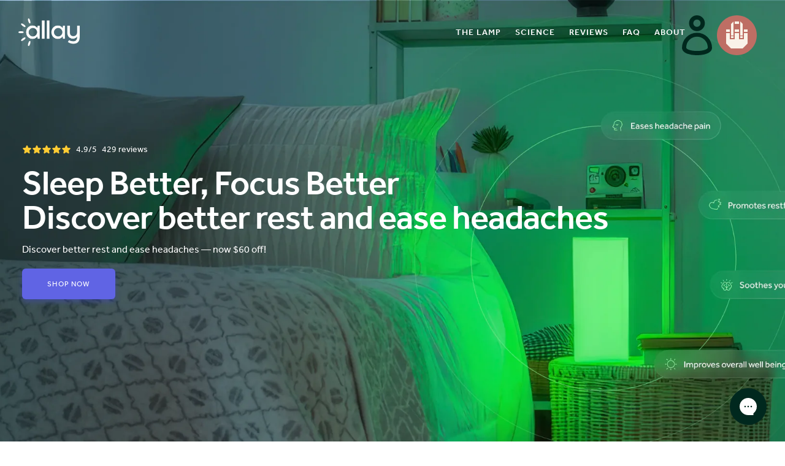

--- FILE ---
content_type: text/html; charset=utf-8
request_url: https://allaylamp.com/
body_size: 65114
content:
<!doctype html>
<html class="no-js" lang="en">
  <head>
    <script
      type="text/javascript"
      data-squaredance="kg2nzMbrraj6XhvP0l3pt_OZhRptt6OPDu19PG_MNivxeLI9XcbPg-dUdVH85LIT"
      data-sqdv="1.0.1"
    >
      try{squaredanceCart=JSON.parse(decodeURIComponent("%5B%5D"))}catch(e){}
      ;!function(j,u,m,b,l,e){var n="jumbleberry",i="3.2.3",o=function(){o.v==i&&o.e?o.e.apply(o,arguments):o.q.push(arguments)}
      ,a=encodeURIComponent,t=decodeURIComponent,d=j.location;(o.push=o).l=!1,o.q=[],o.v=i,o.duid=function(n){return(
      n=n&&u.cookie.match(RegExp(t("%5Cs*")+n.substr(0,21)+"id=([^;]+)")))?t(n[1].split(".")[0]):""},o.g=function(n,i){return!!(
      i=RegExp("^[^#]*[?&]"+n+"=([^&#]+)").exec(i||d.href))&&t(i[1].replace(/\+/g," "))},o.s=function(n){for(var i=Math.round((
      new Date).getTime()/1e3),t=d.hostname.split("."),r=t.length-1;0<r--&&/^(([a-z0-9]{4}-?){8}|[0-9]+)$/i.test(n)&&n!=o.duid(
      o.p);)u.cookie=o.p.substr(0,21)+"id="+a(n)+"."+i+".0."+i+".; path=/; max-age=63072000; domain=."+t.slice(r,t.length
      ).join(".")},o.i=function(n,i,t){if("init"==n)return[o.u=o.duid(o.p=i),o.s(o.h=t||o.u)];t=t||{},(n=u.createElement(
      "iframe")).src=o.d+o.p+"?hid="+a(o.h)+"&uid="+a(o.u)+"&event="+a(i||"")+"&transid="+a(t.transaction_id||"")+"&oi="+a(
      t.order_index||"")+"&ctx="+a(JSON.stringify(t)),n.height=n.width=0,n.style="display:none;visibility:hidden",
      n.sandbox="allow-forms allow-same-origin allow-scripts",n.referrerPolicy="unsafe-url",(u.body||u.head).appendChild(n)},
      o.m=o.e=function(){var n,i;!j._RNGSeed&&o.i.apply(o,arguments)&&(n=u.createElement(m),i=u.getElementsByTagName(m)[0],
      n.src=o.d+o.p+"?hid="+a(o.h)+"&uid="+a(o.u)+"&v="+o.v,n.async=!!o.h,o.e=!1,o.q.unshift(arguments),j.addEventListener(
      "beforeunload",n.onerror=function(){o.e=o.i;for(var n=0;n<o.q.length;++n)o.apply(o,o.q[n]);o.q=[]}),
      i.parentNode.insertBefore(n,i))},j[n]=j[n]||o,j[n].d=b}(window,document,"script","https://www.maxepv.com/");

      jumbleberry("init", "kg2nzMbrraj6XhvP0l3pt_OZhRptt6OPDu19PG_MNiupovyehEFHRrOLlFApWaFdf8Xy0lQmrPbyRMwpMAoTHsxEroV4Qt9xHyzFtgLHaAY~", jumbleberry.g("sqdid") || jumbleberry.g("click_id"));
    </script>
    <!-- Google Tag Manager -->
    <script>
      (function (w, d, s, l, i) {
        w[l] = w[l] || [];
        w[l].push({ 'gtm.start': new Date().getTime(), event: 'gtm.js' });
        var f = d.getElementsByTagName(s)[0],
          j = d.createElement(s),
          dl = l != 'dataLayer' ? '&l=' + l : '';
        j.async = true;
        j.src = 'https://www.googletagmanager.com/gtm.js?id=' + i + dl;
        f.parentNode.insertBefore(j, f);
      })(window, document, 'script', 'dataLayer', 'GTM-NZLGX7MG');
    </script>
    <!-- End Google Tag Manager -->

    <!-- Google tag (gtag.js) -->
    <script async src="https://www.googletagmanager.com/gtag/js?id=G-SZVCVRD130"></script>
    <script>
      window.dataLayer = window.dataLayer || [];
      function gtag() {
        dataLayer.push(arguments);
      }
      gtag('js', new Date());

      gtag('config', 'AW-687417908');
    </script>

    
      <style>
        #alia-root-2654 {
          left: 0 !important;
          button {
            margin-left: 20px !important;
          }
        }
      </style>
      <link href="//allaylamp.com/cdn/shop/t/39/assets/tailwind.css?v=156310285383702895471746811860" rel="stylesheet" type="text/css" media="all" />
      <link href="//allaylamp.com/cdn/shop/t/39/assets/lp-styles.css?v=77976132739317059521746811043" rel="stylesheet" type="text/css" media="all" />
    

    

    
    
    
    
    
    
  
    <meta charset="utf-8">
    <meta http-equiv="X-UA-Compatible" content="IE=edge,chrome=1">
    <meta name="viewport" content="width=device-width,initial-scale=1">
    <meta name="theme-color" content="#82e696">
    <link rel="stylesheet" href="https://use.typekit.net/mye1rdf.css">

    
      <link rel="canonical" href="https://allaylamp.com/">
    
<link rel="shortcut icon" href="//allaylamp.com/cdn/shop/files/allay__favicon-bg-32_6e5759b5-61de-436d-b29e-b2e4229cdd15_32x32.png?v=1613785305" type="image/png"><title>Allay Lamp - Soothing Narrow-Band Green Light</title><meta name="description" content="Allay&#39;s patented narrow band of green light is uniquely soothing to your eyes and brain, even when you&#39;re most sensitive to light. Discovered by a Harvard Medical School neuroscientist, Allay&#39;s precise light is calming during a migraine - or any time - helping you get back to reading, working, and being yourself."><!-- /snippets/social-meta-tags.liquid -->




<meta property="og:site_name" content="Allay Lamp">
<meta property="og:url" content="https://allaylamp.com/">
<meta property="og:title" content="Allay Lamp - Soothing Narrow-Band Green Light">
<meta property="og:type" content="website">
<meta property="og:description" content="Allay&#39;s patented narrow band of green light is uniquely soothing to your eyes and brain, even when you&#39;re most sensitive to light. Discovered by a Harvard Medical School neuroscientist, Allay&#39;s precise light is calming during a migraine - or any time - helping you get back to reading, working, and being yourself.">





  <meta name="twitter:site" content="@allaylamp">

<meta name="twitter:card" content="summary_large_image">
<meta name="twitter:title" content="Allay Lamp - Soothing Narrow-Band Green Light">
<meta name="twitter:description" content="Allay&#39;s patented narrow band of green light is uniquely soothing to your eyes and brain, even when you&#39;re most sensitive to light. Discovered by a Harvard Medical School neuroscientist, Allay&#39;s precise light is calming during a migraine - or any time - helping you get back to reading, working, and being yourself.">
<meta name="twitter:image" content="https://cdn.shopify.com/s/files/1/0266/4025/2963/files/figure-2-green.png"></meta>


    
      <link href="//allaylamp.com/cdn/shop/t/39/assets/theme.scss.css?v=158578995866462456031756734785" rel="stylesheet" type="text/css" media="all" />
    

    <script>
      var theme = {
        breakpoints: {
          medium: 601,
          large: 990,
          widescreen: 1400
        },
        strings: {
          addToCart: "Add to Cart",
          soldOut: "Sold out",
          unavailable: "Unavailable",
          regularPrice: "Regular price",
          salePrice: "Sale price",
          sale: "Free Shipping",
          showMore: "Show More",
          showLess: "Show Less",
          addressError: "Error looking up that address",
          addressNoResults: "No results for that address",
          addressQueryLimit: "You have exceeded the Google API usage limit. Consider upgrading to a \u003ca href=\"https:\/\/developers.google.com\/maps\/premium\/usage-limits\"\u003ePremium Plan\u003c\/a\u003e.",
          authError: "There was a problem authenticating your Google Maps account.",
          newWindow: "Opens in a new window.",
          external: "Opens external website.",
          newWindowExternal: "Opens external website in a new window.",
          removeLabel: "Remove [product]",
          update: "Update",
          quantity: "Quantity",
          discountedTotal: "Discounted total",
          regularTotal: "Regular total",
          priceColumn: "See Price column for discount details.",
          quantityMinimumMessage: "Quantity must be 1 or more",
          cartError: "There was an error while updating your cart. Please try again.",
          removedItemMessage: "Removed \u003cspan class=\"cart__removed-product-details\"\u003e([quantity]) [link]\u003c\/span\u003e from your cart.",
          unitPrice: "Unit price",
          unitPriceSeparator: "per",
          oneCartCount: "1 item",
          otherCartCount: "[count] items",
          quantityLabel: "Quantity: [count]"
        },
        moneyFormat: "${{amount}}",
        moneyFormatWithCurrency: "${{amount}} USD"
      }

      document.documentElement.className = document.documentElement.className.replace('no-js', 'js');
    </script><script src="//allaylamp.com/cdn/shop/t/39/assets/lazysizes.js?v=94224023136283657951745263208" async="async"></script>
    <script src="//allaylamp.com/cdn/shop/t/39/assets/vendor.js?v=12001839194546984181745263208" defer="defer"></script>
    <script src="//allaylamp.com/cdn/shop/t/39/assets/theme.js?v=139642602809061955171746851881" defer="defer"></script>
    <script src="//allaylamp.com/cdn/shop/t/39/assets/viewportHeight.js?v=114358661604668442471745263208" async="async"></script>

    <script>window.performance && window.performance.mark && window.performance.mark('shopify.content_for_header.start');</script><meta name="google-site-verification" content="NjBk7zty3Y9jBIetuMaIRRtzpQuDzlICLTMV6PjVz00">
<meta id="shopify-digital-wallet" name="shopify-digital-wallet" content="/26640252963/digital_wallets/dialog">
<meta name="shopify-checkout-api-token" content="19783bdb95859ab4a0c9cacc8b2b7797">
<meta id="in-context-paypal-metadata" data-shop-id="26640252963" data-venmo-supported="false" data-environment="production" data-locale="en_US" data-paypal-v4="true" data-currency="USD">
<script async="async" src="/checkouts/internal/preloads.js?locale=en-US"></script>
<link rel="preconnect" href="https://shop.app" crossorigin="anonymous">
<script async="async" src="https://shop.app/checkouts/internal/preloads.js?locale=en-US&shop_id=26640252963" crossorigin="anonymous"></script>
<script id="apple-pay-shop-capabilities" type="application/json">{"shopId":26640252963,"countryCode":"US","currencyCode":"USD","merchantCapabilities":["supports3DS"],"merchantId":"gid:\/\/shopify\/Shop\/26640252963","merchantName":"Allay Lamp","requiredBillingContactFields":["postalAddress","email"],"requiredShippingContactFields":["postalAddress","email"],"shippingType":"shipping","supportedNetworks":["visa","masterCard","amex","discover","elo","jcb"],"total":{"type":"pending","label":"Allay Lamp","amount":"1.00"},"shopifyPaymentsEnabled":true,"supportsSubscriptions":true}</script>
<script id="shopify-features" type="application/json">{"accessToken":"19783bdb95859ab4a0c9cacc8b2b7797","betas":["rich-media-storefront-analytics"],"domain":"allaylamp.com","predictiveSearch":true,"shopId":26640252963,"locale":"en"}</script>
<script>var Shopify = Shopify || {};
Shopify.shop = "allay-test.myshopify.com";
Shopify.locale = "en";
Shopify.currency = {"active":"USD","rate":"1.0"};
Shopify.country = "US";
Shopify.theme = {"name":"Allay Lamp LP | Bakeshop","id":161227866147,"schema_name":"Debut","schema_version":"13.4.1","theme_store_id":796,"role":"main"};
Shopify.theme.handle = "null";
Shopify.theme.style = {"id":null,"handle":null};
Shopify.cdnHost = "allaylamp.com/cdn";
Shopify.routes = Shopify.routes || {};
Shopify.routes.root = "/";</script>
<script type="module">!function(o){(o.Shopify=o.Shopify||{}).modules=!0}(window);</script>
<script>!function(o){function n(){var o=[];function n(){o.push(Array.prototype.slice.apply(arguments))}return n.q=o,n}var t=o.Shopify=o.Shopify||{};t.loadFeatures=n(),t.autoloadFeatures=n()}(window);</script>
<script>
  window.ShopifyPay = window.ShopifyPay || {};
  window.ShopifyPay.apiHost = "shop.app\/pay";
  window.ShopifyPay.redirectState = null;
</script>
<script id="shop-js-analytics" type="application/json">{"pageType":"index"}</script>
<script defer="defer" async type="module" src="//allaylamp.com/cdn/shopifycloud/shop-js/modules/v2/client.init-shop-cart-sync_IZsNAliE.en.esm.js"></script>
<script defer="defer" async type="module" src="//allaylamp.com/cdn/shopifycloud/shop-js/modules/v2/chunk.common_0OUaOowp.esm.js"></script>
<script type="module">
  await import("//allaylamp.com/cdn/shopifycloud/shop-js/modules/v2/client.init-shop-cart-sync_IZsNAliE.en.esm.js");
await import("//allaylamp.com/cdn/shopifycloud/shop-js/modules/v2/chunk.common_0OUaOowp.esm.js");

  window.Shopify.SignInWithShop?.initShopCartSync?.({"fedCMEnabled":true,"windoidEnabled":true});

</script>
<script>
  window.Shopify = window.Shopify || {};
  if (!window.Shopify.featureAssets) window.Shopify.featureAssets = {};
  window.Shopify.featureAssets['shop-js'] = {"shop-cart-sync":["modules/v2/client.shop-cart-sync_DLOhI_0X.en.esm.js","modules/v2/chunk.common_0OUaOowp.esm.js"],"init-fed-cm":["modules/v2/client.init-fed-cm_C6YtU0w6.en.esm.js","modules/v2/chunk.common_0OUaOowp.esm.js"],"shop-button":["modules/v2/client.shop-button_BCMx7GTG.en.esm.js","modules/v2/chunk.common_0OUaOowp.esm.js"],"shop-cash-offers":["modules/v2/client.shop-cash-offers_BT26qb5j.en.esm.js","modules/v2/chunk.common_0OUaOowp.esm.js","modules/v2/chunk.modal_CGo_dVj3.esm.js"],"init-windoid":["modules/v2/client.init-windoid_B9PkRMql.en.esm.js","modules/v2/chunk.common_0OUaOowp.esm.js"],"init-shop-email-lookup-coordinator":["modules/v2/client.init-shop-email-lookup-coordinator_DZkqjsbU.en.esm.js","modules/v2/chunk.common_0OUaOowp.esm.js"],"shop-toast-manager":["modules/v2/client.shop-toast-manager_Di2EnuM7.en.esm.js","modules/v2/chunk.common_0OUaOowp.esm.js"],"shop-login-button":["modules/v2/client.shop-login-button_BtqW_SIO.en.esm.js","modules/v2/chunk.common_0OUaOowp.esm.js","modules/v2/chunk.modal_CGo_dVj3.esm.js"],"avatar":["modules/v2/client.avatar_BTnouDA3.en.esm.js"],"pay-button":["modules/v2/client.pay-button_CWa-C9R1.en.esm.js","modules/v2/chunk.common_0OUaOowp.esm.js"],"init-shop-cart-sync":["modules/v2/client.init-shop-cart-sync_IZsNAliE.en.esm.js","modules/v2/chunk.common_0OUaOowp.esm.js"],"init-customer-accounts":["modules/v2/client.init-customer-accounts_DenGwJTU.en.esm.js","modules/v2/client.shop-login-button_BtqW_SIO.en.esm.js","modules/v2/chunk.common_0OUaOowp.esm.js","modules/v2/chunk.modal_CGo_dVj3.esm.js"],"init-shop-for-new-customer-accounts":["modules/v2/client.init-shop-for-new-customer-accounts_JdHXxpS9.en.esm.js","modules/v2/client.shop-login-button_BtqW_SIO.en.esm.js","modules/v2/chunk.common_0OUaOowp.esm.js","modules/v2/chunk.modal_CGo_dVj3.esm.js"],"init-customer-accounts-sign-up":["modules/v2/client.init-customer-accounts-sign-up_D6__K_p8.en.esm.js","modules/v2/client.shop-login-button_BtqW_SIO.en.esm.js","modules/v2/chunk.common_0OUaOowp.esm.js","modules/v2/chunk.modal_CGo_dVj3.esm.js"],"checkout-modal":["modules/v2/client.checkout-modal_C_ZQDY6s.en.esm.js","modules/v2/chunk.common_0OUaOowp.esm.js","modules/v2/chunk.modal_CGo_dVj3.esm.js"],"shop-follow-button":["modules/v2/client.shop-follow-button_XetIsj8l.en.esm.js","modules/v2/chunk.common_0OUaOowp.esm.js","modules/v2/chunk.modal_CGo_dVj3.esm.js"],"lead-capture":["modules/v2/client.lead-capture_DvA72MRN.en.esm.js","modules/v2/chunk.common_0OUaOowp.esm.js","modules/v2/chunk.modal_CGo_dVj3.esm.js"],"shop-login":["modules/v2/client.shop-login_ClXNxyh6.en.esm.js","modules/v2/chunk.common_0OUaOowp.esm.js","modules/v2/chunk.modal_CGo_dVj3.esm.js"],"payment-terms":["modules/v2/client.payment-terms_CNlwjfZz.en.esm.js","modules/v2/chunk.common_0OUaOowp.esm.js","modules/v2/chunk.modal_CGo_dVj3.esm.js"]};
</script>
<script>(function() {
  var isLoaded = false;
  function asyncLoad() {
    if (isLoaded) return;
    isLoaded = true;
    var urls = ["https:\/\/kp-9dfa.klickly.com\/boa.js?v=86\u0026tw=0\u0026ga4=0\u0026version=v2\u0026platform=shopify\u0026account_id=1039\u0026b_type_cart=e9588fdbefece13a\u0026b_type_visit=ed49c74104b9165c\u0026b_type_checkout=692b2ccb68378c8f\u0026shop=allay-test.myshopify.com","https:\/\/static.shareasale.com\/json\/shopify\/shareasale-tracking.js?sasmid=107738\u0026ssmtid=60705\u0026scid=undefined\u0026xtm=undefined\u0026xtv=undefined\u0026cd=undefined\u0026shop=allay-test.myshopify.com","https:\/\/config.gorgias.chat\/bundle-loader\/01GYCBVBCDR9FT623BFNQG43DE?source=shopify1click\u0026shop=allay-test.myshopify.com","https:\/\/cdn.9gtb.com\/loader.js?g_cvt_id=9eb1a75d-f8c6-407c-8c54-045364ec1a42\u0026shop=allay-test.myshopify.com"];
    for (var i = 0; i < urls.length; i++) {
      var s = document.createElement('script');
      s.type = 'text/javascript';
      s.async = true;
      s.src = urls[i];
      var x = document.getElementsByTagName('script')[0];
      x.parentNode.insertBefore(s, x);
    }
  };
  if(window.attachEvent) {
    window.attachEvent('onload', asyncLoad);
  } else {
    window.addEventListener('load', asyncLoad, false);
  }
})();</script>
<script id="__st">var __st={"a":26640252963,"offset":-18000,"reqid":"08c31ce7-386e-453b-9729-362a65d8f291-1768494286","pageurl":"allaylamp.com\/?sv1=affiliate\u0026sv_campaign_id=143466\u0026utm_source=shareasale\u0026utm_medium=affiliate\u0026utm_campaign=143466_0\u0026sscid=60705_1768494285_f2d174aee7895311cf67d4be6c870d41\u0026awc=60705_1768494285_f2d174aee7895311cf67d4be6c870d41","u":"dee6dcf88253","p":"home"};</script>
<script>window.ShopifyPaypalV4VisibilityTracking = true;</script>
<script id="captcha-bootstrap">!function(){'use strict';const t='contact',e='account',n='new_comment',o=[[t,t],['blogs',n],['comments',n],[t,'customer']],c=[[e,'customer_login'],[e,'guest_login'],[e,'recover_customer_password'],[e,'create_customer']],r=t=>t.map((([t,e])=>`form[action*='/${t}']:not([data-nocaptcha='true']) input[name='form_type'][value='${e}']`)).join(','),a=t=>()=>t?[...document.querySelectorAll(t)].map((t=>t.form)):[];function s(){const t=[...o],e=r(t);return a(e)}const i='password',u='form_key',d=['recaptcha-v3-token','g-recaptcha-response','h-captcha-response',i],f=()=>{try{return window.sessionStorage}catch{return}},m='__shopify_v',_=t=>t.elements[u];function p(t,e,n=!1){try{const o=window.sessionStorage,c=JSON.parse(o.getItem(e)),{data:r}=function(t){const{data:e,action:n}=t;return t[m]||n?{data:e,action:n}:{data:t,action:n}}(c);for(const[e,n]of Object.entries(r))t.elements[e]&&(t.elements[e].value=n);n&&o.removeItem(e)}catch(o){console.error('form repopulation failed',{error:o})}}const l='form_type',E='cptcha';function T(t){t.dataset[E]=!0}const w=window,h=w.document,L='Shopify',v='ce_forms',y='captcha';let A=!1;((t,e)=>{const n=(g='f06e6c50-85a8-45c8-87d0-21a2b65856fe',I='https://cdn.shopify.com/shopifycloud/storefront-forms-hcaptcha/ce_storefront_forms_captcha_hcaptcha.v1.5.2.iife.js',D={infoText:'Protected by hCaptcha',privacyText:'Privacy',termsText:'Terms'},(t,e,n)=>{const o=w[L][v],c=o.bindForm;if(c)return c(t,g,e,D).then(n);var r;o.q.push([[t,g,e,D],n]),r=I,A||(h.body.append(Object.assign(h.createElement('script'),{id:'captcha-provider',async:!0,src:r})),A=!0)});var g,I,D;w[L]=w[L]||{},w[L][v]=w[L][v]||{},w[L][v].q=[],w[L][y]=w[L][y]||{},w[L][y].protect=function(t,e){n(t,void 0,e),T(t)},Object.freeze(w[L][y]),function(t,e,n,w,h,L){const[v,y,A,g]=function(t,e,n){const i=e?o:[],u=t?c:[],d=[...i,...u],f=r(d),m=r(i),_=r(d.filter((([t,e])=>n.includes(e))));return[a(f),a(m),a(_),s()]}(w,h,L),I=t=>{const e=t.target;return e instanceof HTMLFormElement?e:e&&e.form},D=t=>v().includes(t);t.addEventListener('submit',(t=>{const e=I(t);if(!e)return;const n=D(e)&&!e.dataset.hcaptchaBound&&!e.dataset.recaptchaBound,o=_(e),c=g().includes(e)&&(!o||!o.value);(n||c)&&t.preventDefault(),c&&!n&&(function(t){try{if(!f())return;!function(t){const e=f();if(!e)return;const n=_(t);if(!n)return;const o=n.value;o&&e.removeItem(o)}(t);const e=Array.from(Array(32),(()=>Math.random().toString(36)[2])).join('');!function(t,e){_(t)||t.append(Object.assign(document.createElement('input'),{type:'hidden',name:u})),t.elements[u].value=e}(t,e),function(t,e){const n=f();if(!n)return;const o=[...t.querySelectorAll(`input[type='${i}']`)].map((({name:t})=>t)),c=[...d,...o],r={};for(const[a,s]of new FormData(t).entries())c.includes(a)||(r[a]=s);n.setItem(e,JSON.stringify({[m]:1,action:t.action,data:r}))}(t,e)}catch(e){console.error('failed to persist form',e)}}(e),e.submit())}));const S=(t,e)=>{t&&!t.dataset[E]&&(n(t,e.some((e=>e===t))),T(t))};for(const o of['focusin','change'])t.addEventListener(o,(t=>{const e=I(t);D(e)&&S(e,y())}));const B=e.get('form_key'),M=e.get(l),P=B&&M;t.addEventListener('DOMContentLoaded',(()=>{const t=y();if(P)for(const e of t)e.elements[l].value===M&&p(e,B);[...new Set([...A(),...v().filter((t=>'true'===t.dataset.shopifyCaptcha))])].forEach((e=>S(e,t)))}))}(h,new URLSearchParams(w.location.search),n,t,e,['guest_login'])})(!0,!0)}();</script>
<script integrity="sha256-4kQ18oKyAcykRKYeNunJcIwy7WH5gtpwJnB7kiuLZ1E=" data-source-attribution="shopify.loadfeatures" defer="defer" src="//allaylamp.com/cdn/shopifycloud/storefront/assets/storefront/load_feature-a0a9edcb.js" crossorigin="anonymous"></script>
<script crossorigin="anonymous" defer="defer" src="//allaylamp.com/cdn/shopifycloud/storefront/assets/shopify_pay/storefront-65b4c6d7.js?v=20250812"></script>
<script data-source-attribution="shopify.dynamic_checkout.dynamic.init">var Shopify=Shopify||{};Shopify.PaymentButton=Shopify.PaymentButton||{isStorefrontPortableWallets:!0,init:function(){window.Shopify.PaymentButton.init=function(){};var t=document.createElement("script");t.src="https://allaylamp.com/cdn/shopifycloud/portable-wallets/latest/portable-wallets.en.js",t.type="module",document.head.appendChild(t)}};
</script>
<script data-source-attribution="shopify.dynamic_checkout.buyer_consent">
  function portableWalletsHideBuyerConsent(e){var t=document.getElementById("shopify-buyer-consent"),n=document.getElementById("shopify-subscription-policy-button");t&&n&&(t.classList.add("hidden"),t.setAttribute("aria-hidden","true"),n.removeEventListener("click",e))}function portableWalletsShowBuyerConsent(e){var t=document.getElementById("shopify-buyer-consent"),n=document.getElementById("shopify-subscription-policy-button");t&&n&&(t.classList.remove("hidden"),t.removeAttribute("aria-hidden"),n.addEventListener("click",e))}window.Shopify?.PaymentButton&&(window.Shopify.PaymentButton.hideBuyerConsent=portableWalletsHideBuyerConsent,window.Shopify.PaymentButton.showBuyerConsent=portableWalletsShowBuyerConsent);
</script>
<script data-source-attribution="shopify.dynamic_checkout.cart.bootstrap">document.addEventListener("DOMContentLoaded",(function(){function t(){return document.querySelector("shopify-accelerated-checkout-cart, shopify-accelerated-checkout")}if(t())Shopify.PaymentButton.init();else{new MutationObserver((function(e,n){t()&&(Shopify.PaymentButton.init(),n.disconnect())})).observe(document.body,{childList:!0,subtree:!0})}}));
</script>
<link id="shopify-accelerated-checkout-styles" rel="stylesheet" media="screen" href="https://allaylamp.com/cdn/shopifycloud/portable-wallets/latest/accelerated-checkout-backwards-compat.css" crossorigin="anonymous">
<style id="shopify-accelerated-checkout-cart">
        #shopify-buyer-consent {
  margin-top: 1em;
  display: inline-block;
  width: 100%;
}

#shopify-buyer-consent.hidden {
  display: none;
}

#shopify-subscription-policy-button {
  background: none;
  border: none;
  padding: 0;
  text-decoration: underline;
  font-size: inherit;
  cursor: pointer;
}

#shopify-subscription-policy-button::before {
  box-shadow: none;
}

      </style>
<link rel="stylesheet" media="screen" href="//allaylamp.com/cdn/shop/t/39/compiled_assets/styles.css?21394">
<script>window.performance && window.performance.mark && window.performance.mark('shopify.content_for_header.end');</script>

    <meta name="facebook-domain-verification" content="9kss21zrc2qycd9nos9dg3ju66w20w">

    <script src="https://www.googleoptimize.com/optimize.js?id=OPT-P6RN5LP"></script>

    <!-- Hotjar Tracking Code for allaylamp.com -->
    <script>
      (function (h, o, t, j, a, r) {
        h.hj =
          h.hj ||
          function () {
            (h.hj.q = h.hj.q || []).push(arguments);
          };
        h._hjSettings = { hjid: 1603370, hjsv: 6 };
        a = o.getElementsByTagName('head')[0];
        r = o.createElement('script');
        r.async = 1;
        r.src = t + h._hjSettings.hjid + j + h._hjSettings.hjsv;
        a.appendChild(r);
      })(window, document, 'https://static.hotjar.com/c/hotjar-', '.js?sv=');
    </script>

    

    

    
      <style>
        .main-content {
          padding-top: 0 !important;
        }
      </style>
    

    <link rel="stylesheet" href="https://cdnjs.cloudflare.com/ajax/libs/Swiper/8.4.5/swiper-bundle.min.css">
  <!-- BEGIN app block: shopify://apps/judge-me-reviews/blocks/judgeme_core/61ccd3b1-a9f2-4160-9fe9-4fec8413e5d8 --><!-- Start of Judge.me Core -->






<link rel="dns-prefetch" href="https://cdnwidget.judge.me">
<link rel="dns-prefetch" href="https://cdn.judge.me">
<link rel="dns-prefetch" href="https://cdn1.judge.me">
<link rel="dns-prefetch" href="https://api.judge.me">

<script data-cfasync='false' class='jdgm-settings-script'>window.jdgmSettings={"pagination":5,"disable_web_reviews":true,"badge_no_review_text":"No reviews","badge_n_reviews_text":"{{ n }} review/reviews","badge_star_color":"#18B961","hide_badge_preview_if_no_reviews":true,"badge_hide_text":false,"enforce_center_preview_badge":false,"widget_title":"Customer Reviews","widget_open_form_text":"Write a review","widget_close_form_text":"Cancel review","widget_refresh_page_text":"Refresh page","widget_summary_text":"Based on {{ number_of_reviews }} review/reviews","widget_no_review_text":"Be the first to write a review","widget_name_field_text":"Display name","widget_verified_name_field_text":"Verified Name (public)","widget_name_placeholder_text":"Display name","widget_required_field_error_text":"This field is required.","widget_email_field_text":"Email address","widget_verified_email_field_text":"Verified Email (private, can not be edited)","widget_email_placeholder_text":"Your email address","widget_email_field_error_text":"Please enter a valid email address.","widget_rating_field_text":"Rating","widget_review_title_field_text":"Review Title","widget_review_title_placeholder_text":"Give your review a title","widget_review_body_field_text":"Review content","widget_review_body_placeholder_text":"Start writing here...","widget_pictures_field_text":"Picture/Video (optional)","widget_submit_review_text":"Submit Review","widget_submit_verified_review_text":"Submit Verified Review","widget_submit_success_msg_with_auto_publish":"Thank you! Please refresh the page in a few moments to see your review. You can remove or edit your review by logging into \u003ca href='https://judge.me/login' target='_blank' rel='nofollow noopener'\u003eJudge.me\u003c/a\u003e","widget_submit_success_msg_no_auto_publish":"Thank you! Your review will be published as soon as it is approved by the shop admin. You can remove or edit your review by logging into \u003ca href='https://judge.me/login' target='_blank' rel='nofollow noopener'\u003eJudge.me\u003c/a\u003e","widget_show_default_reviews_out_of_total_text":"Showing {{ n_reviews_shown }} out of {{ n_reviews }} reviews.","widget_show_all_link_text":"Show all","widget_show_less_link_text":"Show less","widget_author_said_text":"{{ reviewer_name }} said:","widget_days_text":"{{ n }} days ago","widget_weeks_text":"{{ n }} week/weeks ago","widget_months_text":"{{ n }} month/months ago","widget_years_text":"{{ n }} year/years ago","widget_yesterday_text":"Yesterday","widget_today_text":"Today","widget_replied_text":"\u003e\u003e {{ shop_name }} replied:","widget_read_more_text":"Read more","widget_reviewer_name_as_initial":"","widget_rating_filter_color":"#fbcd0a","widget_rating_filter_see_all_text":"See all reviews","widget_sorting_most_recent_text":"Most Recent","widget_sorting_highest_rating_text":"Highest Rating","widget_sorting_lowest_rating_text":"Lowest Rating","widget_sorting_with_pictures_text":"Only Pictures","widget_sorting_most_helpful_text":"Most Helpful","widget_open_question_form_text":"Ask a question","widget_reviews_subtab_text":"Reviews","widget_questions_subtab_text":"Questions","widget_question_label_text":"Question","widget_answer_label_text":"Answer","widget_question_placeholder_text":"Write your question here","widget_submit_question_text":"Submit Question","widget_question_submit_success_text":"Thank you for your question! We will notify you once it gets answered.","widget_star_color":"#18B961","verified_badge_text":"Verified","verified_badge_bg_color":"","verified_badge_text_color":"","verified_badge_placement":"left-of-reviewer-name","widget_review_max_height":"","widget_hide_border":false,"widget_social_share":false,"widget_thumb":false,"widget_review_location_show":false,"widget_location_format":"","all_reviews_include_out_of_store_products":true,"all_reviews_out_of_store_text":"(out of store)","all_reviews_pagination":100,"all_reviews_product_name_prefix_text":"about","enable_review_pictures":true,"enable_question_anwser":false,"widget_theme":"default","review_date_format":"mm/dd/yyyy","default_sort_method":"most-recent","widget_product_reviews_subtab_text":"Product Reviews","widget_shop_reviews_subtab_text":"Shop Reviews","widget_other_products_reviews_text":"Reviews for other products","widget_store_reviews_subtab_text":"Store reviews","widget_no_store_reviews_text":"This store hasn't received any reviews yet","widget_web_restriction_product_reviews_text":"This product hasn't received any reviews yet","widget_no_items_text":"No items found","widget_show_more_text":"Show more","widget_write_a_store_review_text":"Write a Store Review","widget_other_languages_heading":"Reviews in Other Languages","widget_translate_review_text":"Translate review to {{ language }}","widget_translating_review_text":"Translating...","widget_show_original_translation_text":"Show original ({{ language }})","widget_translate_review_failed_text":"Review couldn't be translated.","widget_translate_review_retry_text":"Retry","widget_translate_review_try_again_later_text":"Try again later","show_product_url_for_grouped_product":false,"widget_sorting_pictures_first_text":"Pictures First","show_pictures_on_all_rev_page_mobile":false,"show_pictures_on_all_rev_page_desktop":false,"floating_tab_hide_mobile_install_preference":false,"floating_tab_button_name":"★ Reviews","floating_tab_title":"Let customers speak for us","floating_tab_button_color":"","floating_tab_button_background_color":"","floating_tab_url":"","floating_tab_url_enabled":false,"floating_tab_tab_style":"text","all_reviews_text_badge_text":"Customers rate us {{ shop.metafields.judgeme.all_reviews_rating | round: 1 }}/5 based on {{ shop.metafields.judgeme.all_reviews_count }} reviews.","all_reviews_text_badge_text_branded_style":"{{ shop.metafields.judgeme.all_reviews_rating | round: 1 }} out of 5 stars based on {{ shop.metafields.judgeme.all_reviews_count }} reviews","is_all_reviews_text_badge_a_link":false,"show_stars_for_all_reviews_text_badge":false,"all_reviews_text_badge_url":"","all_reviews_text_style":"branded","all_reviews_text_color_style":"judgeme_brand_color","all_reviews_text_color":"#108474","all_reviews_text_show_jm_brand":true,"featured_carousel_show_header":true,"featured_carousel_title":"Let customers speak for us","testimonials_carousel_title":"Customers are saying","videos_carousel_title":"Real customer stories","cards_carousel_title":"Customers are saying","featured_carousel_count_text":"from {{ n }} reviews","featured_carousel_add_link_to_all_reviews_page":false,"featured_carousel_url":"","featured_carousel_show_images":true,"featured_carousel_autoslide_interval":5,"featured_carousel_arrows_on_the_sides":false,"featured_carousel_height":250,"featured_carousel_width":80,"featured_carousel_image_size":0,"featured_carousel_image_height":250,"featured_carousel_arrow_color":"#eeeeee","verified_count_badge_style":"branded","verified_count_badge_orientation":"horizontal","verified_count_badge_color_style":"judgeme_brand_color","verified_count_badge_color":"#108474","is_verified_count_badge_a_link":false,"verified_count_badge_url":"","verified_count_badge_show_jm_brand":true,"widget_rating_preset_default":5,"widget_first_sub_tab":"product-reviews","widget_show_histogram":true,"widget_histogram_use_custom_color":false,"widget_pagination_use_custom_color":false,"widget_star_use_custom_color":false,"widget_verified_badge_use_custom_color":false,"widget_write_review_use_custom_color":false,"picture_reminder_submit_button":"Upload Pictures","enable_review_videos":false,"mute_video_by_default":false,"widget_sorting_videos_first_text":"Videos First","widget_review_pending_text":"Pending","featured_carousel_items_for_large_screen":3,"social_share_options_order":"Facebook,Twitter","remove_microdata_snippet":false,"disable_json_ld":false,"enable_json_ld_products":false,"preview_badge_show_question_text":false,"preview_badge_no_question_text":"No questions","preview_badge_n_question_text":"{{ number_of_questions }} question/questions","qa_badge_show_icon":false,"qa_badge_position":"same-row","remove_judgeme_branding":false,"widget_add_search_bar":false,"widget_search_bar_placeholder":"Search","widget_sorting_verified_only_text":"Verified only","featured_carousel_theme":"default","featured_carousel_show_rating":true,"featured_carousel_show_title":true,"featured_carousel_show_body":true,"featured_carousel_show_date":false,"featured_carousel_show_reviewer":true,"featured_carousel_show_product":false,"featured_carousel_header_background_color":"#108474","featured_carousel_header_text_color":"#ffffff","featured_carousel_name_product_separator":"reviewed","featured_carousel_full_star_background":"#108474","featured_carousel_empty_star_background":"#dadada","featured_carousel_vertical_theme_background":"#f9fafb","featured_carousel_verified_badge_enable":true,"featured_carousel_verified_badge_color":"#108474","featured_carousel_border_style":"round","featured_carousel_review_line_length_limit":3,"featured_carousel_more_reviews_button_text":"Read more reviews","featured_carousel_view_product_button_text":"View product","all_reviews_page_load_reviews_on":"scroll","all_reviews_page_load_more_text":"Load More Reviews","disable_fb_tab_reviews":false,"enable_ajax_cdn_cache":false,"widget_advanced_speed_features":5,"widget_public_name_text":"displayed publicly like","default_reviewer_name":"John Smith","default_reviewer_name_has_non_latin":true,"widget_reviewer_anonymous":"Anonymous","medals_widget_title":"Judge.me Review Medals","medals_widget_background_color":"#f9fafb","medals_widget_position":"footer_all_pages","medals_widget_border_color":"#f9fafb","medals_widget_verified_text_position":"left","medals_widget_use_monochromatic_version":false,"medals_widget_elements_color":"#108474","show_reviewer_avatar":true,"widget_invalid_yt_video_url_error_text":"Not a YouTube video URL","widget_max_length_field_error_text":"Please enter no more than {0} characters.","widget_show_country_flag":false,"widget_show_collected_via_shop_app":true,"widget_verified_by_shop_badge_style":"light","widget_verified_by_shop_text":"Verified by Shop","widget_show_photo_gallery":false,"widget_load_with_code_splitting":true,"widget_ugc_install_preference":false,"widget_ugc_title":"Made by us, Shared by you","widget_ugc_subtitle":"Tag us to see your picture featured in our page","widget_ugc_arrows_color":"#ffffff","widget_ugc_primary_button_text":"Buy Now","widget_ugc_primary_button_background_color":"#108474","widget_ugc_primary_button_text_color":"#ffffff","widget_ugc_primary_button_border_width":"0","widget_ugc_primary_button_border_style":"none","widget_ugc_primary_button_border_color":"#108474","widget_ugc_primary_button_border_radius":"25","widget_ugc_secondary_button_text":"Load More","widget_ugc_secondary_button_background_color":"#ffffff","widget_ugc_secondary_button_text_color":"#108474","widget_ugc_secondary_button_border_width":"2","widget_ugc_secondary_button_border_style":"solid","widget_ugc_secondary_button_border_color":"#108474","widget_ugc_secondary_button_border_radius":"25","widget_ugc_reviews_button_text":"View Reviews","widget_ugc_reviews_button_background_color":"#ffffff","widget_ugc_reviews_button_text_color":"#108474","widget_ugc_reviews_button_border_width":"2","widget_ugc_reviews_button_border_style":"solid","widget_ugc_reviews_button_border_color":"#108474","widget_ugc_reviews_button_border_radius":"25","widget_ugc_reviews_button_link_to":"judgeme-reviews-page","widget_ugc_show_post_date":true,"widget_ugc_max_width":"800","widget_rating_metafield_value_type":true,"widget_primary_color":"#000000","widget_enable_secondary_color":true,"widget_secondary_color":"#ECECEC","widget_summary_average_rating_text":"{{ average_rating }} out of 5","widget_media_grid_title":"Customer photos \u0026 videos","widget_media_grid_see_more_text":"See more","widget_round_style":false,"widget_show_product_medals":false,"widget_verified_by_judgeme_text":"Verified by Judge.me","widget_show_store_medals":true,"widget_verified_by_judgeme_text_in_store_medals":"Verified by Judge.me","widget_media_field_exceed_quantity_message":"Sorry, we can only accept {{ max_media }} for one review.","widget_media_field_exceed_limit_message":"{{ file_name }} is too large, please select a {{ media_type }} less than {{ size_limit }}MB.","widget_review_submitted_text":"Review Submitted!","widget_question_submitted_text":"Question Submitted!","widget_close_form_text_question":"Cancel","widget_write_your_answer_here_text":"Write your answer here","widget_enabled_branded_link":true,"widget_show_collected_by_judgeme":false,"widget_reviewer_name_color":"","widget_write_review_text_color":"","widget_write_review_bg_color":"","widget_collected_by_judgeme_text":"Reviews by Verified Purchasers","widget_pagination_type":"standard","widget_load_more_text":"Load More","widget_load_more_color":"#108474","widget_full_review_text":"Full Review","widget_read_more_reviews_text":"Read More Reviews","widget_read_questions_text":"Read Questions","widget_questions_and_answers_text":"Questions \u0026 Answers","widget_verified_by_text":"Verified by","widget_verified_text":"Verified","widget_number_of_reviews_text":"{{ number_of_reviews }} reviews","widget_back_button_text":"Back","widget_next_button_text":"Next","widget_custom_forms_filter_button":"Filters","custom_forms_style":"horizontal","widget_show_review_information":false,"how_reviews_are_collected":"How reviews are collected?","widget_show_review_keywords":false,"widget_gdpr_statement":"How we use your data: We'll only contact you about the review you left, and only if necessary. By submitting your review, you agree to Judge.me's \u003ca href='https://judge.me/terms' target='_blank' rel='nofollow noopener'\u003eterms\u003c/a\u003e, \u003ca href='https://judge.me/privacy' target='_blank' rel='nofollow noopener'\u003eprivacy\u003c/a\u003e and \u003ca href='https://judge.me/content-policy' target='_blank' rel='nofollow noopener'\u003econtent\u003c/a\u003e policies.","widget_multilingual_sorting_enabled":false,"widget_translate_review_content_enabled":false,"widget_translate_review_content_method":"manual","popup_widget_review_selection":"automatically_with_pictures","popup_widget_round_border_style":true,"popup_widget_show_title":true,"popup_widget_show_body":true,"popup_widget_show_reviewer":false,"popup_widget_show_product":true,"popup_widget_show_pictures":true,"popup_widget_use_review_picture":true,"popup_widget_show_on_home_page":true,"popup_widget_show_on_product_page":true,"popup_widget_show_on_collection_page":true,"popup_widget_show_on_cart_page":true,"popup_widget_position":"bottom_left","popup_widget_first_review_delay":5,"popup_widget_duration":5,"popup_widget_interval":5,"popup_widget_review_count":5,"popup_widget_hide_on_mobile":true,"review_snippet_widget_round_border_style":true,"review_snippet_widget_card_color":"#FFFFFF","review_snippet_widget_slider_arrows_background_color":"#FFFFFF","review_snippet_widget_slider_arrows_color":"#000000","review_snippet_widget_star_color":"#108474","show_product_variant":false,"all_reviews_product_variant_label_text":"Variant: ","widget_show_verified_branding":false,"widget_ai_summary_title":"Customers say","widget_ai_summary_disclaimer":"AI-powered review summary based on recent customer reviews","widget_show_ai_summary":false,"widget_show_ai_summary_bg":false,"widget_show_review_title_input":true,"redirect_reviewers_invited_via_email":"external_form","request_store_review_after_product_review":false,"request_review_other_products_in_order":false,"review_form_color_scheme":"default","review_form_corner_style":"square","review_form_star_color":{},"review_form_text_color":"#333333","review_form_background_color":"#ffffff","review_form_field_background_color":"#fafafa","review_form_button_color":{},"review_form_button_text_color":"#ffffff","review_form_modal_overlay_color":"#000000","review_content_screen_title_text":"How would you rate this product?","review_content_introduction_text":"We would love it if you would share a bit about your experience.","store_review_form_title_text":"How would you rate this store?","store_review_form_introduction_text":"We would love it if you would share a bit about your experience.","show_review_guidance_text":true,"one_star_review_guidance_text":"Poor","five_star_review_guidance_text":"Great","customer_information_screen_title_text":"About you","customer_information_introduction_text":"Please tell us more about you.","custom_questions_screen_title_text":"Your experience in more detail","custom_questions_introduction_text":"Here are a few questions to help us understand more about your experience.","review_submitted_screen_title_text":"Thanks for your review!","review_submitted_screen_thank_you_text":"We are processing it and it will appear on the store soon.","review_submitted_screen_email_verification_text":"Please confirm your email by clicking the link we just sent you. This helps us keep reviews authentic.","review_submitted_request_store_review_text":"Would you like to share your experience of shopping with us?","review_submitted_review_other_products_text":"Would you like to review these products?","store_review_screen_title_text":"Would you like to share your experience of shopping with us?","store_review_introduction_text":"We value your feedback and use it to improve. Please share any thoughts or suggestions you have.","reviewer_media_screen_title_picture_text":"Share a picture","reviewer_media_introduction_picture_text":"Upload a photo to support your review.","reviewer_media_screen_title_video_text":"Share a video","reviewer_media_introduction_video_text":"Upload a video to support your review.","reviewer_media_screen_title_picture_or_video_text":"Share a picture or video","reviewer_media_introduction_picture_or_video_text":"Upload a photo or video to support your review.","reviewer_media_youtube_url_text":"Paste your Youtube URL here","advanced_settings_next_step_button_text":"Next","advanced_settings_close_review_button_text":"Close","modal_write_review_flow":false,"write_review_flow_required_text":"Required","write_review_flow_privacy_message_text":"We respect your privacy.","write_review_flow_anonymous_text":"Post review as anonymous","write_review_flow_visibility_text":"This won't be visible to other customers.","write_review_flow_multiple_selection_help_text":"Select as many as you like","write_review_flow_single_selection_help_text":"Select one option","write_review_flow_required_field_error_text":"This field is required","write_review_flow_invalid_email_error_text":"Please enter a valid email address","write_review_flow_max_length_error_text":"Max. {{ max_length }} characters.","write_review_flow_media_upload_text":"\u003cb\u003eClick to upload\u003c/b\u003e or drag and drop","write_review_flow_gdpr_statement":"We'll only contact you about your review if necessary. By submitting your review, you agree to our \u003ca href='https://judge.me/terms' target='_blank' rel='nofollow noopener'\u003eterms and conditions\u003c/a\u003e and \u003ca href='https://judge.me/privacy' target='_blank' rel='nofollow noopener'\u003eprivacy policy\u003c/a\u003e.","rating_only_reviews_enabled":false,"show_negative_reviews_help_screen":false,"new_review_flow_help_screen_rating_threshold":3,"negative_review_resolution_screen_title_text":"Tell us more","negative_review_resolution_text":"Your experience matters to us. If there were issues with your purchase, we're here to help. Feel free to reach out to us, we'd love the opportunity to make things right.","negative_review_resolution_button_text":"Contact us","negative_review_resolution_proceed_with_review_text":"Leave a review","negative_review_resolution_subject":"Issue with purchase from {{ shop_name }}.{{ order_name }}","preview_badge_collection_page_install_status":false,"widget_review_custom_css":".jdgm-rev__author {\n  color: #000000 !important;\n  text-transform: uppercase !important;\n  font-weight: bold !important;\n  font-family: Open Sans !important; }\n\n.jdgm-rev__title {\n  display: none !important; }\n\n.jdgm-histogram {\n  pointer-events: none !important; }\n\n.jdgm-rev-widg__body {\n  background: #FCFAF5;\n  padding: 15px;\n  border-radius: 5px;\n  box-shadow: 0 1px 4px rgba(0, 0, 0, 0.05); }\n\n.jdgm-rev-widg__header {\n  font-size: 24px;\n  font-weight: bold;\n  color: #00000; }\n","preview_badge_custom_css":"","preview_badge_stars_count":"5-stars","featured_carousel_custom_css":"","floating_tab_custom_css":"","all_reviews_widget_custom_css":"","medals_widget_custom_css":"","verified_badge_custom_css":"","all_reviews_text_custom_css":"","transparency_badges_collected_via_store_invite":false,"transparency_badges_from_another_provider":false,"transparency_badges_collected_from_store_visitor":false,"transparency_badges_collected_by_verified_review_provider":false,"transparency_badges_earned_reward":false,"transparency_badges_collected_via_store_invite_text":"Review collected via store invitation","transparency_badges_from_another_provider_text":"Review collected from another provider","transparency_badges_collected_from_store_visitor_text":"Review collected from a store visitor","transparency_badges_written_in_google_text":"Review written in Google","transparency_badges_written_in_etsy_text":"Review written in Etsy","transparency_badges_written_in_shop_app_text":"Review written in Shop App","transparency_badges_earned_reward_text":"Review earned a reward for future purchase","product_review_widget_per_page":10,"widget_store_review_label_text":"Review about the store","checkout_comment_extension_title_on_product_page":"Customer Comments","checkout_comment_extension_num_latest_comment_show":5,"checkout_comment_extension_format":"name_and_timestamp","checkout_comment_customer_name":"last_initial","checkout_comment_comment_notification":true,"preview_badge_collection_page_install_preference":false,"preview_badge_home_page_install_preference":false,"preview_badge_product_page_install_preference":false,"review_widget_install_preference":"","review_carousel_install_preference":false,"floating_reviews_tab_install_preference":"none","verified_reviews_count_badge_install_preference":false,"all_reviews_text_install_preference":false,"review_widget_best_location":false,"judgeme_medals_install_preference":false,"review_widget_revamp_enabled":false,"review_widget_qna_enabled":false,"review_widget_header_theme":"minimal","review_widget_widget_title_enabled":true,"review_widget_header_text_size":"medium","review_widget_header_text_weight":"regular","review_widget_average_rating_style":"compact","review_widget_bar_chart_enabled":true,"review_widget_bar_chart_type":"numbers","review_widget_bar_chart_style":"standard","review_widget_expanded_media_gallery_enabled":false,"review_widget_reviews_section_theme":"standard","review_widget_image_style":"thumbnails","review_widget_review_image_ratio":"square","review_widget_stars_size":"medium","review_widget_verified_badge":"standard_text","review_widget_review_title_text_size":"medium","review_widget_review_text_size":"medium","review_widget_review_text_length":"medium","review_widget_number_of_columns_desktop":3,"review_widget_carousel_transition_speed":5,"review_widget_custom_questions_answers_display":"always","review_widget_button_text_color":"#FFFFFF","review_widget_text_color":"#000000","review_widget_lighter_text_color":"#7B7B7B","review_widget_corner_styling":"soft","review_widget_review_word_singular":"review","review_widget_review_word_plural":"reviews","review_widget_voting_label":"Helpful?","review_widget_shop_reply_label":"Reply from {{ shop_name }}:","review_widget_filters_title":"Filters","qna_widget_question_word_singular":"Question","qna_widget_question_word_plural":"Questions","qna_widget_answer_reply_label":"Answer from {{ answerer_name }}:","qna_content_screen_title_text":"Ask a question about this product","qna_widget_question_required_field_error_text":"Please enter your question.","qna_widget_flow_gdpr_statement":"We'll only contact you about your question if necessary. By submitting your question, you agree to our \u003ca href='https://judge.me/terms' target='_blank' rel='nofollow noopener'\u003eterms and conditions\u003c/a\u003e and \u003ca href='https://judge.me/privacy' target='_blank' rel='nofollow noopener'\u003eprivacy policy\u003c/a\u003e.","qna_widget_question_submitted_text":"Thanks for your question!","qna_widget_close_form_text_question":"Close","qna_widget_question_submit_success_text":"We’ll notify you by email when your question is answered.","all_reviews_widget_v2025_enabled":false,"all_reviews_widget_v2025_header_theme":"default","all_reviews_widget_v2025_widget_title_enabled":true,"all_reviews_widget_v2025_header_text_size":"medium","all_reviews_widget_v2025_header_text_weight":"regular","all_reviews_widget_v2025_average_rating_style":"compact","all_reviews_widget_v2025_bar_chart_enabled":true,"all_reviews_widget_v2025_bar_chart_type":"numbers","all_reviews_widget_v2025_bar_chart_style":"standard","all_reviews_widget_v2025_expanded_media_gallery_enabled":false,"all_reviews_widget_v2025_show_store_medals":true,"all_reviews_widget_v2025_show_photo_gallery":true,"all_reviews_widget_v2025_show_review_keywords":false,"all_reviews_widget_v2025_show_ai_summary":false,"all_reviews_widget_v2025_show_ai_summary_bg":false,"all_reviews_widget_v2025_add_search_bar":false,"all_reviews_widget_v2025_default_sort_method":"most-recent","all_reviews_widget_v2025_reviews_per_page":10,"all_reviews_widget_v2025_reviews_section_theme":"default","all_reviews_widget_v2025_image_style":"thumbnails","all_reviews_widget_v2025_review_image_ratio":"square","all_reviews_widget_v2025_stars_size":"medium","all_reviews_widget_v2025_verified_badge":"bold_badge","all_reviews_widget_v2025_review_title_text_size":"medium","all_reviews_widget_v2025_review_text_size":"medium","all_reviews_widget_v2025_review_text_length":"medium","all_reviews_widget_v2025_number_of_columns_desktop":3,"all_reviews_widget_v2025_carousel_transition_speed":5,"all_reviews_widget_v2025_custom_questions_answers_display":"always","all_reviews_widget_v2025_show_product_variant":false,"all_reviews_widget_v2025_show_reviewer_avatar":true,"all_reviews_widget_v2025_reviewer_name_as_initial":"","all_reviews_widget_v2025_review_location_show":false,"all_reviews_widget_v2025_location_format":"","all_reviews_widget_v2025_show_country_flag":false,"all_reviews_widget_v2025_verified_by_shop_badge_style":"light","all_reviews_widget_v2025_social_share":false,"all_reviews_widget_v2025_social_share_options_order":"Facebook,Twitter,LinkedIn,Pinterest","all_reviews_widget_v2025_pagination_type":"standard","all_reviews_widget_v2025_button_text_color":"#FFFFFF","all_reviews_widget_v2025_text_color":"#000000","all_reviews_widget_v2025_lighter_text_color":"#7B7B7B","all_reviews_widget_v2025_corner_styling":"soft","all_reviews_widget_v2025_title":"Customer reviews","all_reviews_widget_v2025_ai_summary_title":"Customers say about this store","all_reviews_widget_v2025_no_review_text":"Be the first to write a review","platform":"shopify","branding_url":"https://app.judge.me/reviews","branding_text":"Powered by Judge.me","locale":"en","reply_name":"Allay Lamp","widget_version":"3.0","footer":true,"autopublish":false,"review_dates":false,"enable_custom_form":false,"shop_locale":"en","enable_multi_locales_translations":false,"show_review_title_input":true,"review_verification_email_status":"always","can_be_branded":true,"reply_name_text":"Allay Lamp"};</script> <style class='jdgm-settings-style'>.jdgm-xx{left:0}:root{--jdgm-primary-color: #000;--jdgm-secondary-color: #ECECEC;--jdgm-star-color: #18B961;--jdgm-write-review-text-color: white;--jdgm-write-review-bg-color: #000000;--jdgm-paginate-color: #000;--jdgm-border-radius: 0;--jdgm-reviewer-name-color: #000000}.jdgm-histogram__bar-content{background-color:#000}.jdgm-rev[data-verified-buyer=true] .jdgm-rev__icon.jdgm-rev__icon:after,.jdgm-rev__buyer-badge.jdgm-rev__buyer-badge{color:white;background-color:#000}.jdgm-review-widget--small .jdgm-gallery.jdgm-gallery .jdgm-gallery__thumbnail-link:nth-child(8) .jdgm-gallery__thumbnail-wrapper.jdgm-gallery__thumbnail-wrapper:before{content:"See more"}@media only screen and (min-width: 768px){.jdgm-gallery.jdgm-gallery .jdgm-gallery__thumbnail-link:nth-child(8) .jdgm-gallery__thumbnail-wrapper.jdgm-gallery__thumbnail-wrapper:before{content:"See more"}}.jdgm-preview-badge .jdgm-star.jdgm-star{color:#18B961}.jdgm-widget .jdgm-write-rev-link{display:none}.jdgm-widget .jdgm-rev-widg[data-number-of-reviews='0']{display:none}.jdgm-prev-badge[data-average-rating='0.00']{display:none !important}.jdgm-rev .jdgm-rev__timestamp,.jdgm-quest .jdgm-rev__timestamp,.jdgm-carousel-item__timestamp{display:none !important}.jdgm-author-all-initials{display:none !important}.jdgm-author-last-initial{display:none !important}.jdgm-rev-widg__title{visibility:hidden}.jdgm-rev-widg__summary-text{visibility:hidden}.jdgm-prev-badge__text{visibility:hidden}.jdgm-rev__prod-link-prefix:before{content:'about'}.jdgm-rev__variant-label:before{content:'Variant: '}.jdgm-rev__out-of-store-text:before{content:'(out of store)'}@media only screen and (min-width: 768px){.jdgm-rev__pics .jdgm-rev_all-rev-page-picture-separator,.jdgm-rev__pics .jdgm-rev__product-picture{display:none}}@media only screen and (max-width: 768px){.jdgm-rev__pics .jdgm-rev_all-rev-page-picture-separator,.jdgm-rev__pics .jdgm-rev__product-picture{display:none}}.jdgm-preview-badge[data-template="product"]{display:none !important}.jdgm-preview-badge[data-template="collection"]{display:none !important}.jdgm-preview-badge[data-template="index"]{display:none !important}.jdgm-review-widget[data-from-snippet="true"]{display:none !important}.jdgm-verified-count-badget[data-from-snippet="true"]{display:none !important}.jdgm-carousel-wrapper[data-from-snippet="true"]{display:none !important}.jdgm-all-reviews-text[data-from-snippet="true"]{display:none !important}.jdgm-medals-section[data-from-snippet="true"]{display:none !important}.jdgm-ugc-media-wrapper[data-from-snippet="true"]{display:none !important}.jdgm-rev__transparency-badge[data-badge-type="review_collected_via_store_invitation"]{display:none !important}.jdgm-rev__transparency-badge[data-badge-type="review_collected_from_another_provider"]{display:none !important}.jdgm-rev__transparency-badge[data-badge-type="review_collected_from_store_visitor"]{display:none !important}.jdgm-rev__transparency-badge[data-badge-type="review_written_in_etsy"]{display:none !important}.jdgm-rev__transparency-badge[data-badge-type="review_written_in_google_business"]{display:none !important}.jdgm-rev__transparency-badge[data-badge-type="review_written_in_shop_app"]{display:none !important}.jdgm-rev__transparency-badge[data-badge-type="review_earned_for_future_purchase"]{display:none !important}.jdgm-review-snippet-widget .jdgm-rev-snippet-widget__cards-container .jdgm-rev-snippet-card{border-radius:8px;background:#fff}.jdgm-review-snippet-widget .jdgm-rev-snippet-widget__cards-container .jdgm-rev-snippet-card__rev-rating .jdgm-star{color:#108474}.jdgm-review-snippet-widget .jdgm-rev-snippet-widget__prev-btn,.jdgm-review-snippet-widget .jdgm-rev-snippet-widget__next-btn{border-radius:50%;background:#fff}.jdgm-review-snippet-widget .jdgm-rev-snippet-widget__prev-btn>svg,.jdgm-review-snippet-widget .jdgm-rev-snippet-widget__next-btn>svg{fill:#000}.jdgm-full-rev-modal.rev-snippet-widget .jm-mfp-container .jm-mfp-content,.jdgm-full-rev-modal.rev-snippet-widget .jm-mfp-container .jdgm-full-rev__icon,.jdgm-full-rev-modal.rev-snippet-widget .jm-mfp-container .jdgm-full-rev__pic-img,.jdgm-full-rev-modal.rev-snippet-widget .jm-mfp-container .jdgm-full-rev__reply{border-radius:8px}.jdgm-full-rev-modal.rev-snippet-widget .jm-mfp-container .jdgm-full-rev[data-verified-buyer="true"] .jdgm-full-rev__icon::after{border-radius:8px}.jdgm-full-rev-modal.rev-snippet-widget .jm-mfp-container .jdgm-full-rev .jdgm-rev__buyer-badge{border-radius:calc( 8px / 2 )}.jdgm-full-rev-modal.rev-snippet-widget .jm-mfp-container .jdgm-full-rev .jdgm-full-rev__replier::before{content:'Allay Lamp'}.jdgm-full-rev-modal.rev-snippet-widget .jm-mfp-container .jdgm-full-rev .jdgm-full-rev__product-button{border-radius:calc( 8px * 6 )}
</style> <style class='jdgm-settings-style'>.jdgm-review-widget .jdgm-rev__author{color:#000000 !important;text-transform:uppercase !important;font-weight:bold !important;font-family:Open Sans !important}.jdgm-review-widget .jdgm-rev__title{display:none !important}.jdgm-review-widget .jdgm-histogram{pointer-events:none !important}.jdgm-review-widget .jdgm-rev-widg__body{background:#FCFAF5;padding:15px;border-radius:5px;box-shadow:0 1px 4px rgba(0,0,0,0.05)}.jdgm-review-widget .jdgm-rev-widg__header{font-size:24px;font-weight:bold;color:#00000}
</style>

  
  
  
  <style class='jdgm-miracle-styles'>
  @-webkit-keyframes jdgm-spin{0%{-webkit-transform:rotate(0deg);-ms-transform:rotate(0deg);transform:rotate(0deg)}100%{-webkit-transform:rotate(359deg);-ms-transform:rotate(359deg);transform:rotate(359deg)}}@keyframes jdgm-spin{0%{-webkit-transform:rotate(0deg);-ms-transform:rotate(0deg);transform:rotate(0deg)}100%{-webkit-transform:rotate(359deg);-ms-transform:rotate(359deg);transform:rotate(359deg)}}@font-face{font-family:'JudgemeStar';src:url("[data-uri]") format("woff");font-weight:normal;font-style:normal}.jdgm-star{font-family:'JudgemeStar';display:inline !important;text-decoration:none !important;padding:0 4px 0 0 !important;margin:0 !important;font-weight:bold;opacity:1;-webkit-font-smoothing:antialiased;-moz-osx-font-smoothing:grayscale}.jdgm-star:hover{opacity:1}.jdgm-star:last-of-type{padding:0 !important}.jdgm-star.jdgm--on:before{content:"\e000"}.jdgm-star.jdgm--off:before{content:"\e001"}.jdgm-star.jdgm--half:before{content:"\e002"}.jdgm-widget *{margin:0;line-height:1.4;-webkit-box-sizing:border-box;-moz-box-sizing:border-box;box-sizing:border-box;-webkit-overflow-scrolling:touch}.jdgm-hidden{display:none !important;visibility:hidden !important}.jdgm-temp-hidden{display:none}.jdgm-spinner{width:40px;height:40px;margin:auto;border-radius:50%;border-top:2px solid #eee;border-right:2px solid #eee;border-bottom:2px solid #eee;border-left:2px solid #ccc;-webkit-animation:jdgm-spin 0.8s infinite linear;animation:jdgm-spin 0.8s infinite linear}.jdgm-prev-badge{display:block !important}

</style>


  
  
   


<script data-cfasync='false' class='jdgm-script'>
!function(e){window.jdgm=window.jdgm||{},jdgm.CDN_HOST="https://cdnwidget.judge.me/",jdgm.CDN_HOST_ALT="https://cdn2.judge.me/cdn/widget_frontend/",jdgm.API_HOST="https://api.judge.me/",jdgm.CDN_BASE_URL="https://cdn.shopify.com/extensions/019bb841-f064-7488-b6fb-cd56536383e8/judgeme-extensions-293/assets/",
jdgm.docReady=function(d){(e.attachEvent?"complete"===e.readyState:"loading"!==e.readyState)?
setTimeout(d,0):e.addEventListener("DOMContentLoaded",d)},jdgm.loadCSS=function(d,t,o,a){
!o&&jdgm.loadCSS.requestedUrls.indexOf(d)>=0||(jdgm.loadCSS.requestedUrls.push(d),
(a=e.createElement("link")).rel="stylesheet",a.class="jdgm-stylesheet",a.media="nope!",
a.href=d,a.onload=function(){this.media="all",t&&setTimeout(t)},e.body.appendChild(a))},
jdgm.loadCSS.requestedUrls=[],jdgm.loadJS=function(e,d){var t=new XMLHttpRequest;
t.onreadystatechange=function(){4===t.readyState&&(Function(t.response)(),d&&d(t.response))},
t.open("GET",e),t.onerror=function(){if(e.indexOf(jdgm.CDN_HOST)===0&&jdgm.CDN_HOST_ALT!==jdgm.CDN_HOST){var f=e.replace(jdgm.CDN_HOST,jdgm.CDN_HOST_ALT);jdgm.loadJS(f,d)}},t.send()},jdgm.docReady((function(){(window.jdgmLoadCSS||e.querySelectorAll(
".jdgm-widget, .jdgm-all-reviews-page").length>0)&&(jdgmSettings.widget_load_with_code_splitting?
parseFloat(jdgmSettings.widget_version)>=3?jdgm.loadCSS(jdgm.CDN_HOST+"widget_v3/base.css"):
jdgm.loadCSS(jdgm.CDN_HOST+"widget/base.css"):jdgm.loadCSS(jdgm.CDN_HOST+"shopify_v2.css"),
jdgm.loadJS(jdgm.CDN_HOST+"loa"+"der.js"))}))}(document);
</script>
<noscript><link rel="stylesheet" type="text/css" media="all" href="https://cdnwidget.judge.me/shopify_v2.css"></noscript>

<!-- BEGIN app snippet: theme_fix_tags --><script>
  (function() {
    var jdgmThemeFixes = null;
    if (!jdgmThemeFixes) return;
    var thisThemeFix = jdgmThemeFixes[Shopify.theme.id];
    if (!thisThemeFix) return;

    if (thisThemeFix.html) {
      document.addEventListener("DOMContentLoaded", function() {
        var htmlDiv = document.createElement('div');
        htmlDiv.classList.add('jdgm-theme-fix-html');
        htmlDiv.innerHTML = thisThemeFix.html;
        document.body.append(htmlDiv);
      });
    };

    if (thisThemeFix.css) {
      var styleTag = document.createElement('style');
      styleTag.classList.add('jdgm-theme-fix-style');
      styleTag.innerHTML = thisThemeFix.css;
      document.head.append(styleTag);
    };

    if (thisThemeFix.js) {
      var scriptTag = document.createElement('script');
      scriptTag.classList.add('jdgm-theme-fix-script');
      scriptTag.innerHTML = thisThemeFix.js;
      document.head.append(scriptTag);
    };
  })();
</script>
<!-- END app snippet -->
<!-- End of Judge.me Core -->



<!-- END app block --><!-- BEGIN app block: shopify://apps/klaviyo-email-marketing-sms/blocks/klaviyo-onsite-embed/2632fe16-c075-4321-a88b-50b567f42507 -->












  <script async src="https://static.klaviyo.com/onsite/js/NVigms/klaviyo.js?company_id=NVigms"></script>
  <script>!function(){if(!window.klaviyo){window._klOnsite=window._klOnsite||[];try{window.klaviyo=new Proxy({},{get:function(n,i){return"push"===i?function(){var n;(n=window._klOnsite).push.apply(n,arguments)}:function(){for(var n=arguments.length,o=new Array(n),w=0;w<n;w++)o[w]=arguments[w];var t="function"==typeof o[o.length-1]?o.pop():void 0,e=new Promise((function(n){window._klOnsite.push([i].concat(o,[function(i){t&&t(i),n(i)}]))}));return e}}})}catch(n){window.klaviyo=window.klaviyo||[],window.klaviyo.push=function(){var n;(n=window._klOnsite).push.apply(n,arguments)}}}}();</script>

  




  <script>
    window.klaviyoReviewsProductDesignMode = false
  </script>







<!-- END app block --><!-- BEGIN app block: shopify://apps/squaredance/blocks/squaredance-pixel/7f292b5b-a8c2-4f25-b417-27635caf2a12 --><script type="text/javascript" data-squaredance="kg2nzMbrraj6XhvP0l3pt_OZhRptt6OPDu19PG_MNivxeLI9XcbPg-dUdVH85LIT" data-sqdv="1.0.1">
try{squaredanceCart=JSON.parse(decodeURIComponent("%5B%5D"))}catch(e){}
;!function(j,u,m,b,l,e){var n="jumbleberry",i="3.2.2",o=function(){o.v==i&&o.e?o.e.apply(o,arguments):o.q.push(arguments)}
,a=encodeURIComponent,t=decodeURIComponent,d=j.location;(o.push=o).l=!1,o.q=[],o.v=i,o.duid=function(n){return(
n=n&&u.cookie.match(RegExp(t("%5Cs*")+n.substr(0,21)+"id=([^;]+)")))?t(n[1].split(".")[0]):""},o.g=function(n,i){return!!(
i=RegExp("^[^#]*[?&]"+n+"=([^&#]+)").exec(i||d.href))&&t(i[1].replace(/\+/g," "))},o.s=function(n){for(var i=Math.round((
new Date).getTime()/1e3),t=d.hostname.split("."),r=t.length-1;0<r--&&/^(([a-z0-9]{4}-?){8}|[0-9]+)$/i.test(n)&&n!=o.duid(
o.p);)u.cookie=o.p.substr(0,21)+"id="+a(n)+"."+i+".0."+i+".; path=/; max-age=63072000; domain=."+t.slice(r,t.length
).join(".")},o.i=function(n,i,t){if("init"==n)return[o.u=o.duid(o.p=i),o.s(o.h=t||o.u)];t=t||{},(n=u.createElement(
"iframe")).src=o.d+o.p+"?hid="+a(o.h)+"&uid="+a(o.u)+"&event="+a(i||"")+"&transid="+a(t.transaction_id||"")+"&oi="+a(
t.order_index||"")+"&ctx="+a(JSON.stringify(t)),n.height=n.width=0,n.style="display:none;visibility:hidden",
n.sandbox="allow-forms allow-same-origin allow-scripts",n.referrerPolicy="unsafe-url",(u.body||u.head).appendChild(n)},
o.m=o.e=function(){var n,i;!j._RNGSeed&&o.i.apply(o,arguments)&&(n=u.createElement(m),i=u.getElementsByTagName(m)[0],
n.src=o.d+o.p+"?hid="+a(o.h)+"&uid="+a(o.u)+"&v="+o.v,n.async=!!o.h,o.e=!1,o.q.unshift(arguments),j.addEventListener(
"beforeunload",n.onerror=function(){o.e=o.i;for(var n=0;n<o.q.length;++n)o.apply(o,o.q[n]);o.q=[]}),
i.parentNode.insertBefore(n,i))},j[n]=j[n]||o,j[n].d=b}(window,document,"script","https://www.maxepv.com/");

jumbleberry("init", "kg2nzMbrraj6XhvP0l3pt_OZhRptt6OPDu19PG_MNiupovyehEFHRrOLlFApWaFdf8Xy0lQmrPbyRMwpMAoTHsxEroV4Qt9xHyzFtgLHaAY~" , jumbleberry.g("sqdid") || jumbleberry.g("click_id"));
</script>


<!-- END app block --><script src="https://cdn.shopify.com/extensions/019bb841-f064-7488-b6fb-cd56536383e8/judgeme-extensions-293/assets/loader.js" type="text/javascript" defer="defer"></script>
<script src="https://cdn.shopify.com/extensions/1f805629-c1d3-44c5-afa0-f2ef641295ef/booster-page-speed-optimizer-1/assets/speed-embed.js" type="text/javascript" defer="defer"></script>
<meta property="og:image" content="https://cdn.shopify.com/s/files/1/0266/4025/2963/files/social-thumbnail_8497ba1f-c423-4bae-a0a7-31b94f0e7bdd.png?v=1607460797" />
<meta property="og:image:secure_url" content="https://cdn.shopify.com/s/files/1/0266/4025/2963/files/social-thumbnail_8497ba1f-c423-4bae-a0a7-31b94f0e7bdd.png?v=1607460797" />
<meta property="og:image:width" content="1200" />
<meta property="og:image:height" content="628" />
<link href="https://monorail-edge.shopifysvc.com" rel="dns-prefetch">
<script>(function(){if ("sendBeacon" in navigator && "performance" in window) {try {var session_token_from_headers = performance.getEntriesByType('navigation')[0].serverTiming.find(x => x.name == '_s').description;} catch {var session_token_from_headers = undefined;}var session_cookie_matches = document.cookie.match(/_shopify_s=([^;]*)/);var session_token_from_cookie = session_cookie_matches && session_cookie_matches.length === 2 ? session_cookie_matches[1] : "";var session_token = session_token_from_headers || session_token_from_cookie || "";function handle_abandonment_event(e) {var entries = performance.getEntries().filter(function(entry) {return /monorail-edge.shopifysvc.com/.test(entry.name);});if (!window.abandonment_tracked && entries.length === 0) {window.abandonment_tracked = true;var currentMs = Date.now();var navigation_start = performance.timing.navigationStart;var payload = {shop_id: 26640252963,url: window.location.href,navigation_start,duration: currentMs - navigation_start,session_token,page_type: "index"};window.navigator.sendBeacon("https://monorail-edge.shopifysvc.com/v1/produce", JSON.stringify({schema_id: "online_store_buyer_site_abandonment/1.1",payload: payload,metadata: {event_created_at_ms: currentMs,event_sent_at_ms: currentMs}}));}}window.addEventListener('pagehide', handle_abandonment_event);}}());</script>
<script id="web-pixels-manager-setup">(function e(e,d,r,n,o){if(void 0===o&&(o={}),!Boolean(null===(a=null===(i=window.Shopify)||void 0===i?void 0:i.analytics)||void 0===a?void 0:a.replayQueue)){var i,a;window.Shopify=window.Shopify||{};var t=window.Shopify;t.analytics=t.analytics||{};var s=t.analytics;s.replayQueue=[],s.publish=function(e,d,r){return s.replayQueue.push([e,d,r]),!0};try{self.performance.mark("wpm:start")}catch(e){}var l=function(){var e={modern:/Edge?\/(1{2}[4-9]|1[2-9]\d|[2-9]\d{2}|\d{4,})\.\d+(\.\d+|)|Firefox\/(1{2}[4-9]|1[2-9]\d|[2-9]\d{2}|\d{4,})\.\d+(\.\d+|)|Chrom(ium|e)\/(9{2}|\d{3,})\.\d+(\.\d+|)|(Maci|X1{2}).+ Version\/(15\.\d+|(1[6-9]|[2-9]\d|\d{3,})\.\d+)([,.]\d+|)( \(\w+\)|)( Mobile\/\w+|) Safari\/|Chrome.+OPR\/(9{2}|\d{3,})\.\d+\.\d+|(CPU[ +]OS|iPhone[ +]OS|CPU[ +]iPhone|CPU IPhone OS|CPU iPad OS)[ +]+(15[._]\d+|(1[6-9]|[2-9]\d|\d{3,})[._]\d+)([._]\d+|)|Android:?[ /-](13[3-9]|1[4-9]\d|[2-9]\d{2}|\d{4,})(\.\d+|)(\.\d+|)|Android.+Firefox\/(13[5-9]|1[4-9]\d|[2-9]\d{2}|\d{4,})\.\d+(\.\d+|)|Android.+Chrom(ium|e)\/(13[3-9]|1[4-9]\d|[2-9]\d{2}|\d{4,})\.\d+(\.\d+|)|SamsungBrowser\/([2-9]\d|\d{3,})\.\d+/,legacy:/Edge?\/(1[6-9]|[2-9]\d|\d{3,})\.\d+(\.\d+|)|Firefox\/(5[4-9]|[6-9]\d|\d{3,})\.\d+(\.\d+|)|Chrom(ium|e)\/(5[1-9]|[6-9]\d|\d{3,})\.\d+(\.\d+|)([\d.]+$|.*Safari\/(?![\d.]+ Edge\/[\d.]+$))|(Maci|X1{2}).+ Version\/(10\.\d+|(1[1-9]|[2-9]\d|\d{3,})\.\d+)([,.]\d+|)( \(\w+\)|)( Mobile\/\w+|) Safari\/|Chrome.+OPR\/(3[89]|[4-9]\d|\d{3,})\.\d+\.\d+|(CPU[ +]OS|iPhone[ +]OS|CPU[ +]iPhone|CPU IPhone OS|CPU iPad OS)[ +]+(10[._]\d+|(1[1-9]|[2-9]\d|\d{3,})[._]\d+)([._]\d+|)|Android:?[ /-](13[3-9]|1[4-9]\d|[2-9]\d{2}|\d{4,})(\.\d+|)(\.\d+|)|Mobile Safari.+OPR\/([89]\d|\d{3,})\.\d+\.\d+|Android.+Firefox\/(13[5-9]|1[4-9]\d|[2-9]\d{2}|\d{4,})\.\d+(\.\d+|)|Android.+Chrom(ium|e)\/(13[3-9]|1[4-9]\d|[2-9]\d{2}|\d{4,})\.\d+(\.\d+|)|Android.+(UC? ?Browser|UCWEB|U3)[ /]?(15\.([5-9]|\d{2,})|(1[6-9]|[2-9]\d|\d{3,})\.\d+)\.\d+|SamsungBrowser\/(5\.\d+|([6-9]|\d{2,})\.\d+)|Android.+MQ{2}Browser\/(14(\.(9|\d{2,})|)|(1[5-9]|[2-9]\d|\d{3,})(\.\d+|))(\.\d+|)|K[Aa][Ii]OS\/(3\.\d+|([4-9]|\d{2,})\.\d+)(\.\d+|)/},d=e.modern,r=e.legacy,n=navigator.userAgent;return n.match(d)?"modern":n.match(r)?"legacy":"unknown"}(),u="modern"===l?"modern":"legacy",c=(null!=n?n:{modern:"",legacy:""})[u],f=function(e){return[e.baseUrl,"/wpm","/b",e.hashVersion,"modern"===e.buildTarget?"m":"l",".js"].join("")}({baseUrl:d,hashVersion:r,buildTarget:u}),m=function(e){var d=e.version,r=e.bundleTarget,n=e.surface,o=e.pageUrl,i=e.monorailEndpoint;return{emit:function(e){var a=e.status,t=e.errorMsg,s=(new Date).getTime(),l=JSON.stringify({metadata:{event_sent_at_ms:s},events:[{schema_id:"web_pixels_manager_load/3.1",payload:{version:d,bundle_target:r,page_url:o,status:a,surface:n,error_msg:t},metadata:{event_created_at_ms:s}}]});if(!i)return console&&console.warn&&console.warn("[Web Pixels Manager] No Monorail endpoint provided, skipping logging."),!1;try{return self.navigator.sendBeacon.bind(self.navigator)(i,l)}catch(e){}var u=new XMLHttpRequest;try{return u.open("POST",i,!0),u.setRequestHeader("Content-Type","text/plain"),u.send(l),!0}catch(e){return console&&console.warn&&console.warn("[Web Pixels Manager] Got an unhandled error while logging to Monorail."),!1}}}}({version:r,bundleTarget:l,surface:e.surface,pageUrl:self.location.href,monorailEndpoint:e.monorailEndpoint});try{o.browserTarget=l,function(e){var d=e.src,r=e.async,n=void 0===r||r,o=e.onload,i=e.onerror,a=e.sri,t=e.scriptDataAttributes,s=void 0===t?{}:t,l=document.createElement("script"),u=document.querySelector("head"),c=document.querySelector("body");if(l.async=n,l.src=d,a&&(l.integrity=a,l.crossOrigin="anonymous"),s)for(var f in s)if(Object.prototype.hasOwnProperty.call(s,f))try{l.dataset[f]=s[f]}catch(e){}if(o&&l.addEventListener("load",o),i&&l.addEventListener("error",i),u)u.appendChild(l);else{if(!c)throw new Error("Did not find a head or body element to append the script");c.appendChild(l)}}({src:f,async:!0,onload:function(){if(!function(){var e,d;return Boolean(null===(d=null===(e=window.Shopify)||void 0===e?void 0:e.analytics)||void 0===d?void 0:d.initialized)}()){var d=window.webPixelsManager.init(e)||void 0;if(d){var r=window.Shopify.analytics;r.replayQueue.forEach((function(e){var r=e[0],n=e[1],o=e[2];d.publishCustomEvent(r,n,o)})),r.replayQueue=[],r.publish=d.publishCustomEvent,r.visitor=d.visitor,r.initialized=!0}}},onerror:function(){return m.emit({status:"failed",errorMsg:"".concat(f," has failed to load")})},sri:function(e){var d=/^sha384-[A-Za-z0-9+/=]+$/;return"string"==typeof e&&d.test(e)}(c)?c:"",scriptDataAttributes:o}),m.emit({status:"loading"})}catch(e){m.emit({status:"failed",errorMsg:(null==e?void 0:e.message)||"Unknown error"})}}})({shopId: 26640252963,storefrontBaseUrl: "https://allaylamp.com",extensionsBaseUrl: "https://extensions.shopifycdn.com/cdn/shopifycloud/web-pixels-manager",monorailEndpoint: "https://monorail-edge.shopifysvc.com/unstable/produce_batch",surface: "storefront-renderer",enabledBetaFlags: ["2dca8a86"],webPixelsConfigList: [{"id":"669122595","configuration":"{\"shopDomain\":\"allay-test.myshopify.com\",\"accountId\":\"1039\",\"version\":\"v2\",\"basisPixelVisit\":\"ed49c74104b9165c\",\"basisPixelCart\":\"e9588fdbefece13a\",\"basisPixelCheckout\":\"692b2ccb68378c8f\",\"analyticsApiURL\":\"https:\\\/\\\/kp-9dfa-api.klickly.com\\\/wp\",\"ardDataApiURL\":\"https:\\\/\\\/kp-9dfa-api.klickly.com\\\/ard\"}","eventPayloadVersion":"v1","runtimeContext":"STRICT","scriptVersion":"0370d833832217b12214aeae8119db49","type":"APP","apiClientId":1821457,"privacyPurposes":["ANALYTICS","MARKETING","SALE_OF_DATA"],"dataSharingAdjustments":{"protectedCustomerApprovalScopes":["read_customer_address","read_customer_email","read_customer_name","read_customer_personal_data","read_customer_phone"]}},{"id":"557482019","configuration":"{\"hashed_organization_id\":\"39ee534738fa551c0c36e98f6e89724c_v1\",\"app_key\":\"allay-test\",\"allow_collect_personal_data\":\"true\"}","eventPayloadVersion":"v1","runtimeContext":"STRICT","scriptVersion":"c3e64302e4c6a915b615bb03ddf3784a","type":"APP","apiClientId":111542,"privacyPurposes":["ANALYTICS","MARKETING","SALE_OF_DATA"],"dataSharingAdjustments":{"protectedCustomerApprovalScopes":["read_customer_address","read_customer_email","read_customer_name","read_customer_personal_data","read_customer_phone"]}},{"id":"457244707","configuration":"{\"masterTagID\":\"60705\",\"merchantID\":\"107738\",\"appPath\":\"https:\/\/daedalus.shareasale.com\",\"storeID\":\"NaN\",\"xTypeMode\":\"NaN\",\"xTypeValue\":\"NaN\",\"channelDedup\":\"NaN\"}","eventPayloadVersion":"v1","runtimeContext":"STRICT","scriptVersion":"f300cca684872f2df140f714437af558","type":"APP","apiClientId":4929191,"privacyPurposes":["ANALYTICS","MARKETING"],"dataSharingAdjustments":{"protectedCustomerApprovalScopes":["read_customer_personal_data"]}},{"id":"450756643","configuration":"{\"webPixelName\":\"Judge.me\"}","eventPayloadVersion":"v1","runtimeContext":"STRICT","scriptVersion":"34ad157958823915625854214640f0bf","type":"APP","apiClientId":683015,"privacyPurposes":["ANALYTICS"],"dataSharingAdjustments":{"protectedCustomerApprovalScopes":["read_customer_email","read_customer_name","read_customer_personal_data","read_customer_phone"]}},{"id":"306282531","configuration":"{\"accountID\":\"1220658\",\"workspaceId\":\"e4269476-eeb9-4b88-a602-81e814326ce5\",\"projectId\":\"2285303c-03e0-40ba-9ba0-524d9575692f\"}","eventPayloadVersion":"v1","runtimeContext":"STRICT","scriptVersion":"52fc54f4608fa63b89d7f7c4f9344a98","type":"APP","apiClientId":5461967,"privacyPurposes":["ANALYTICS"],"dataSharingAdjustments":{"protectedCustomerApprovalScopes":[]}},{"id":"220921891","configuration":"{\"config\":\"{\\\"pixel_id\\\":\\\"G-SZVCVRD130\\\",\\\"target_country\\\":\\\"US\\\",\\\"gtag_events\\\":[{\\\"type\\\":\\\"search\\\",\\\"action_label\\\":\\\"G-SZVCVRD130\\\"},{\\\"type\\\":\\\"begin_checkout\\\",\\\"action_label\\\":\\\"G-SZVCVRD130\\\"},{\\\"type\\\":\\\"view_item\\\",\\\"action_label\\\":[\\\"G-SZVCVRD130\\\",\\\"MC-EYTZ41RMW0\\\"]},{\\\"type\\\":\\\"purchase\\\",\\\"action_label\\\":[\\\"G-SZVCVRD130\\\",\\\"MC-EYTZ41RMW0\\\"]},{\\\"type\\\":\\\"page_view\\\",\\\"action_label\\\":[\\\"G-SZVCVRD130\\\",\\\"MC-EYTZ41RMW0\\\"]},{\\\"type\\\":\\\"add_payment_info\\\",\\\"action_label\\\":\\\"G-SZVCVRD130\\\"},{\\\"type\\\":\\\"add_to_cart\\\",\\\"action_label\\\":\\\"G-SZVCVRD130\\\"}],\\\"enable_monitoring_mode\\\":false}\"}","eventPayloadVersion":"v1","runtimeContext":"OPEN","scriptVersion":"b2a88bafab3e21179ed38636efcd8a93","type":"APP","apiClientId":1780363,"privacyPurposes":[],"dataSharingAdjustments":{"protectedCustomerApprovalScopes":["read_customer_address","read_customer_email","read_customer_name","read_customer_personal_data","read_customer_phone"]}},{"id":"66027555","configuration":"{\"pixel_id\":\"624974061659026\",\"pixel_type\":\"facebook_pixel\",\"metaapp_system_user_token\":\"-\"}","eventPayloadVersion":"v1","runtimeContext":"OPEN","scriptVersion":"ca16bc87fe92b6042fbaa3acc2fbdaa6","type":"APP","apiClientId":2329312,"privacyPurposes":["ANALYTICS","MARKETING","SALE_OF_DATA"],"dataSharingAdjustments":{"protectedCustomerApprovalScopes":["read_customer_address","read_customer_email","read_customer_name","read_customer_personal_data","read_customer_phone"]}},{"id":"17432611","eventPayloadVersion":"1","runtimeContext":"LAX","scriptVersion":"1","type":"CUSTOM","privacyPurposes":["ANALYTICS","MARKETING","SALE_OF_DATA"],"name":"TikTok (w\/o Homepage) "},{"id":"17465379","eventPayloadVersion":"1","runtimeContext":"LAX","scriptVersion":"1","type":"CUSTOM","privacyPurposes":["ANALYTICS","MARKETING","SALE_OF_DATA"],"name":"TikTok (w\/ Homepage) "},{"id":"17498147","eventPayloadVersion":"1","runtimeContext":"LAX","scriptVersion":"1","type":"CUSTOM","privacyPurposes":["ANALYTICS","MARKETING","SALE_OF_DATA"],"name":"Reddit"},{"id":"17563683","eventPayloadVersion":"1","runtimeContext":"LAX","scriptVersion":"1","type":"CUSTOM","privacyPurposes":["ANALYTICS","MARKETING","SALE_OF_DATA"],"name":"HotJar"},{"id":"17694755","eventPayloadVersion":"1","runtimeContext":"LAX","scriptVersion":"4","type":"CUSTOM","privacyPurposes":["ANALYTICS","MARKETING","SALE_OF_DATA"],"name":"Google Ads"},{"id":"shopify-app-pixel","configuration":"{}","eventPayloadVersion":"v1","runtimeContext":"STRICT","scriptVersion":"0450","apiClientId":"shopify-pixel","type":"APP","privacyPurposes":["ANALYTICS","MARKETING"]},{"id":"shopify-custom-pixel","eventPayloadVersion":"v1","runtimeContext":"LAX","scriptVersion":"0450","apiClientId":"shopify-pixel","type":"CUSTOM","privacyPurposes":["ANALYTICS","MARKETING"]}],isMerchantRequest: false,initData: {"shop":{"name":"Allay Lamp","paymentSettings":{"currencyCode":"USD"},"myshopifyDomain":"allay-test.myshopify.com","countryCode":"US","storefrontUrl":"https:\/\/allaylamp.com"},"customer":null,"cart":null,"checkout":null,"productVariants":[],"purchasingCompany":null},},"https://allaylamp.com/cdn","fcfee988w5aeb613cpc8e4bc33m6693e112",{"modern":"","legacy":""},{"shopId":"26640252963","storefrontBaseUrl":"https:\/\/allaylamp.com","extensionBaseUrl":"https:\/\/extensions.shopifycdn.com\/cdn\/shopifycloud\/web-pixels-manager","surface":"storefront-renderer","enabledBetaFlags":"[\"2dca8a86\"]","isMerchantRequest":"false","hashVersion":"fcfee988w5aeb613cpc8e4bc33m6693e112","publish":"custom","events":"[[\"page_viewed\",{}]]"});</script><script>
  window.ShopifyAnalytics = window.ShopifyAnalytics || {};
  window.ShopifyAnalytics.meta = window.ShopifyAnalytics.meta || {};
  window.ShopifyAnalytics.meta.currency = 'USD';
  var meta = {"page":{"pageType":"home","requestId":"08c31ce7-386e-453b-9729-362a65d8f291-1768494286"}};
  for (var attr in meta) {
    window.ShopifyAnalytics.meta[attr] = meta[attr];
  }
</script>
<script class="analytics">
  (function () {
    var customDocumentWrite = function(content) {
      var jquery = null;

      if (window.jQuery) {
        jquery = window.jQuery;
      } else if (window.Checkout && window.Checkout.$) {
        jquery = window.Checkout.$;
      }

      if (jquery) {
        jquery('body').append(content);
      }
    };

    var hasLoggedConversion = function(token) {
      if (token) {
        return document.cookie.indexOf('loggedConversion=' + token) !== -1;
      }
      return false;
    }

    var setCookieIfConversion = function(token) {
      if (token) {
        var twoMonthsFromNow = new Date(Date.now());
        twoMonthsFromNow.setMonth(twoMonthsFromNow.getMonth() + 2);

        document.cookie = 'loggedConversion=' + token + '; expires=' + twoMonthsFromNow;
      }
    }

    var trekkie = window.ShopifyAnalytics.lib = window.trekkie = window.trekkie || [];
    if (trekkie.integrations) {
      return;
    }
    trekkie.methods = [
      'identify',
      'page',
      'ready',
      'track',
      'trackForm',
      'trackLink'
    ];
    trekkie.factory = function(method) {
      return function() {
        var args = Array.prototype.slice.call(arguments);
        args.unshift(method);
        trekkie.push(args);
        return trekkie;
      };
    };
    for (var i = 0; i < trekkie.methods.length; i++) {
      var key = trekkie.methods[i];
      trekkie[key] = trekkie.factory(key);
    }
    trekkie.load = function(config) {
      trekkie.config = config || {};
      trekkie.config.initialDocumentCookie = document.cookie;
      var first = document.getElementsByTagName('script')[0];
      var script = document.createElement('script');
      script.type = 'text/javascript';
      script.onerror = function(e) {
        var scriptFallback = document.createElement('script');
        scriptFallback.type = 'text/javascript';
        scriptFallback.onerror = function(error) {
                var Monorail = {
      produce: function produce(monorailDomain, schemaId, payload) {
        var currentMs = new Date().getTime();
        var event = {
          schema_id: schemaId,
          payload: payload,
          metadata: {
            event_created_at_ms: currentMs,
            event_sent_at_ms: currentMs
          }
        };
        return Monorail.sendRequest("https://" + monorailDomain + "/v1/produce", JSON.stringify(event));
      },
      sendRequest: function sendRequest(endpointUrl, payload) {
        // Try the sendBeacon API
        if (window && window.navigator && typeof window.navigator.sendBeacon === 'function' && typeof window.Blob === 'function' && !Monorail.isIos12()) {
          var blobData = new window.Blob([payload], {
            type: 'text/plain'
          });

          if (window.navigator.sendBeacon(endpointUrl, blobData)) {
            return true;
          } // sendBeacon was not successful

        } // XHR beacon

        var xhr = new XMLHttpRequest();

        try {
          xhr.open('POST', endpointUrl);
          xhr.setRequestHeader('Content-Type', 'text/plain');
          xhr.send(payload);
        } catch (e) {
          console.log(e);
        }

        return false;
      },
      isIos12: function isIos12() {
        return window.navigator.userAgent.lastIndexOf('iPhone; CPU iPhone OS 12_') !== -1 || window.navigator.userAgent.lastIndexOf('iPad; CPU OS 12_') !== -1;
      }
    };
    Monorail.produce('monorail-edge.shopifysvc.com',
      'trekkie_storefront_load_errors/1.1',
      {shop_id: 26640252963,
      theme_id: 161227866147,
      app_name: "storefront",
      context_url: window.location.href,
      source_url: "//allaylamp.com/cdn/s/trekkie.storefront.cd680fe47e6c39ca5d5df5f0a32d569bc48c0f27.min.js"});

        };
        scriptFallback.async = true;
        scriptFallback.src = '//allaylamp.com/cdn/s/trekkie.storefront.cd680fe47e6c39ca5d5df5f0a32d569bc48c0f27.min.js';
        first.parentNode.insertBefore(scriptFallback, first);
      };
      script.async = true;
      script.src = '//allaylamp.com/cdn/s/trekkie.storefront.cd680fe47e6c39ca5d5df5f0a32d569bc48c0f27.min.js';
      first.parentNode.insertBefore(script, first);
    };
    trekkie.load(
      {"Trekkie":{"appName":"storefront","development":false,"defaultAttributes":{"shopId":26640252963,"isMerchantRequest":null,"themeId":161227866147,"themeCityHash":"4643649417854850292","contentLanguage":"en","currency":"USD","eventMetadataId":"881c4bf2-d0d8-4823-902b-94da32dfe435"},"isServerSideCookieWritingEnabled":true,"monorailRegion":"shop_domain","enabledBetaFlags":["65f19447"]},"Session Attribution":{},"S2S":{"facebookCapiEnabled":true,"source":"trekkie-storefront-renderer","apiClientId":580111}}
    );

    var loaded = false;
    trekkie.ready(function() {
      if (loaded) return;
      loaded = true;

      window.ShopifyAnalytics.lib = window.trekkie;

      var originalDocumentWrite = document.write;
      document.write = customDocumentWrite;
      try { window.ShopifyAnalytics.merchantGoogleAnalytics.call(this); } catch(error) {};
      document.write = originalDocumentWrite;

      window.ShopifyAnalytics.lib.page(null,{"pageType":"home","requestId":"08c31ce7-386e-453b-9729-362a65d8f291-1768494286","shopifyEmitted":true});

      var match = window.location.pathname.match(/checkouts\/(.+)\/(thank_you|post_purchase)/)
      var token = match? match[1]: undefined;
      if (!hasLoggedConversion(token)) {
        setCookieIfConversion(token);
        
      }
    });


        var eventsListenerScript = document.createElement('script');
        eventsListenerScript.async = true;
        eventsListenerScript.src = "//allaylamp.com/cdn/shopifycloud/storefront/assets/shop_events_listener-3da45d37.js";
        document.getElementsByTagName('head')[0].appendChild(eventsListenerScript);

})();</script>
  <script>
  if (!window.ga || (window.ga && typeof window.ga !== 'function')) {
    window.ga = function ga() {
      (window.ga.q = window.ga.q || []).push(arguments);
      if (window.Shopify && window.Shopify.analytics && typeof window.Shopify.analytics.publish === 'function') {
        window.Shopify.analytics.publish("ga_stub_called", {}, {sendTo: "google_osp_migration"});
      }
      console.error("Shopify's Google Analytics stub called with:", Array.from(arguments), "\nSee https://help.shopify.com/manual/promoting-marketing/pixels/pixel-migration#google for more information.");
    };
    if (window.Shopify && window.Shopify.analytics && typeof window.Shopify.analytics.publish === 'function') {
      window.Shopify.analytics.publish("ga_stub_initialized", {}, {sendTo: "google_osp_migration"});
    }
  }
</script>
<script
  defer
  src="https://allaylamp.com/cdn/shopifycloud/perf-kit/shopify-perf-kit-3.0.3.min.js"
  data-application="storefront-renderer"
  data-shop-id="26640252963"
  data-render-region="gcp-us-central1"
  data-page-type="index"
  data-theme-instance-id="161227866147"
  data-theme-name="Debut"
  data-theme-version="13.4.1"
  data-monorail-region="shop_domain"
  data-resource-timing-sampling-rate="10"
  data-shs="true"
  data-shs-beacon="true"
  data-shs-export-with-fetch="true"
  data-shs-logs-sample-rate="1"
  data-shs-beacon-endpoint="https://allaylamp.com/api/collect"
></script>
<script>window.ShopifyAnalytics = window.ShopifyAnalytics || {};window.ShopifyAnalytics.performance = window.ShopifyAnalytics.performance || {};(function () {const LONG_FRAME_THRESHOLD = 50;const longAnimationFrames = [];let activeRafId = null;function collectLongFrames() {let previousTime = null;function rafMonitor(now) {if (activeRafId === null) {return;}const delta = now - previousTime;if (delta > LONG_FRAME_THRESHOLD) {longAnimationFrames.push({startTime: previousTime,endTime: now,});}previousTime = now;activeRafId = requestAnimationFrame(rafMonitor);}previousTime = performance.now();activeRafId = requestAnimationFrame(rafMonitor);}if (!PerformanceObserver.supportedEntryTypes.includes('long-animation-frame')) {collectLongFrames();const timeoutId = setTimeout(() => {cancelAnimationFrame(activeRafId);}, 10_000);window.ShopifyAnalytics.performance.getLongAnimationFrames = function(stopCollection = false) {if (stopCollection) {clearTimeout(timeoutId);cancelAnimationFrame(activeRafId);}return longAnimationFrames;};}})();</script></head>

  <body class="template-index">
    
    

    
      <div id="shopify-section-header" class="shopify-section">

<div data-section-id="header" data-section-type="header-section">
  

  <header
    class="site-header border-bottom logo--left"
    role="banner"
  >
    <div class="flex align-items-center grid--no-gutters grid--table site-header__mobile-nav">
      

      <div class="grid__item medium-up--one-tenth medium--one-quarter small--one-third logo-align--left">
        
        
          <h1 class="h2 site-header__logo">
        

        
          
<a
              href="/"
              class="site-header__logo-image"
            >
              
              <img
                class="lazyload js"
                src="//allaylamp.com/cdn/shop/files/allay__logo-digital-white_2x_5f5acc5d-ac29-4564-a52a-ccc34723d474_300x300.png?v=1614289781"
                data-src="//allaylamp.com/cdn/shop/files/allay__logo-digital-white_2x_5f5acc5d-ac29-4564-a52a-ccc34723d474_{width}x.png?v=1614289781"
                data-widths="[180, 360, 540, 720, 900, 1080, 1296, 1512, 1728, 2048]"
                data-aspectratio="2.217391304347826"
                data-sizes="auto"
                alt="Allay Logo"
                style="max-width: 100px"
              >
              <noscript>
                
                <img
                  src="//allaylamp.com/cdn/shop/files/allay__logo-digital-white_2x_5f5acc5d-ac29-4564-a52a-ccc34723d474_100x.png?v=1614289781"
                  srcset="//allaylamp.com/cdn/shop/files/allay__logo-digital-white_2x_5f5acc5d-ac29-4564-a52a-ccc34723d474_100x.png?v=1614289781 1x, //allaylamp.com/cdn/shop/files/allay__logo-digital-white_2x_5f5acc5d-ac29-4564-a52a-ccc34723d474_100x@2x.png?v=1614289781 2x"
                  alt="Allay Logo"
                  style="max-width: 100px;"
                >
              </noscript>
            </a>
          
        
        
          </h1>
        
      </div>

      
        <nav
          class="grid__item flex align-items-center justify-content-end medium-up--four-fifths medium--one-half small--hide"
          id="AccessibleNav"
          role="navigation"
        >
          <ul class="site-nav list--inline " id="SiteNav">
  



    
      <li >
        <a href="/products/allay-lamp"
          class="site-nav__link site-nav__link--main"
          
        >
          <span class="site-nav__label">The Lamp</span>
        </a>
      </li>
    
  



    
      <li >
        <a href="/pages/science"
          class="site-nav__link site-nav__link--main"
          
        >
          <span class="site-nav__label">Science</span>
        </a>
      </li>
    
  



    
      <li >
        <a href="/pages/reviews"
          class="site-nav__link site-nav__link--main"
          
        >
          <span class="site-nav__label">Reviews</span>
        </a>
      </li>
    
  



    
      <li >
        <a href="/pages/questions"
          class="site-nav__link site-nav__link--main"
          
        >
          <span class="site-nav__label">FAQ</span>
        </a>
      </li>
    
  



    
      <li >
        <a href="/pages/our-story"
          class="site-nav__link site-nav__link--main"
          
        >
          <span class="site-nav__label">About</span>
        </a>
      </li>
    
  
</ul>

        </nav>
      

      <style>
        .site-header__mobile-nav {margin:0;}
        .icons-section {display:flex!important; justify-content:center; margin:0;}
        .site-header__icons-wrapper {margin-right: 2em; justify-content: flex-end;}
        .btn--link svg {color: #ffffff; width: 35px; height: 35px; margin-top: -.3em;}

        
      </style>

      <div class="grid__item medium-up--one-tenth medium--one-quarter small--two-thirds icons-section text-right site-header__icons site-header__icons--plus">
        <div class="site-header__icons-wrapper">
          <div class="site-header__search site-header__icon">
            <form action="/search" method="get" class="search-header search" role="search">
  <input class="search-header__input search__input"
    type="search"
    name="q"
    placeholder="Search"
    aria-label="Search">
  <button class="search-header__submit search__submit btn--link site-header__icon" type="submit">
    <svg aria-hidden="true" focusable="false" role="presentation" class="icon icon-search" viewBox="0 0 37 40"><path d="M35.6 36l-9.8-9.8c4.1-5.4 3.6-13.2-1.3-18.1-5.4-5.4-14.2-5.4-19.7 0-5.4 5.4-5.4 14.2 0 19.7 2.6 2.6 6.1 4.1 9.8 4.1 3 0 5.9-1 8.3-2.8l9.8 9.8c.4.4.9.6 1.4.6s1-.2 1.4-.6c.9-.9.9-2.1.1-2.9zm-20.9-8.2c-2.6 0-5.1-1-7-2.9-3.9-3.9-3.9-10.1 0-14C9.6 9 12.2 8 14.7 8s5.1 1 7 2.9c3.9 3.9 3.9 10.1 0 14-1.9 1.9-4.4 2.9-7 2.9z"/></svg>
    <span class="icon__fallback-text">Submit</span>
  </button>
</form>

          </div>

          <button type="button" class="btn--link site-header__icon site-header__search-toggle js-drawer-open-top">
            <svg aria-hidden="true" focusable="false" role="presentation" class="icon icon-search" viewBox="0 0 37 40"><path d="M35.6 36l-9.8-9.8c4.1-5.4 3.6-13.2-1.3-18.1-5.4-5.4-14.2-5.4-19.7 0-5.4 5.4-5.4 14.2 0 19.7 2.6 2.6 6.1 4.1 9.8 4.1 3 0 5.9-1 8.3-2.8l9.8 9.8c.4.4.9.6 1.4.6s1-.2 1.4-.6c.9-.9.9-2.1.1-2.9zm-20.9-8.2c-2.6 0-5.1-1-7-2.9-3.9-3.9-3.9-10.1 0-14C9.6 9 12.2 8 14.7 8s5.1 1 7 2.9c3.9 3.9 3.9 10.1 0 14-1.9 1.9-4.4 2.9-7 2.9z"/></svg>
            <span class="icon__fallback-text">Search</span>
          </button>

          
            
              <a href="https://allaylamp.com/customer_authentication/redirect?locale=en&region_country=US" class="site-header__icon site-header__account">
                <svg aria-hidden="true" focusable="false" role="presentation" class="icon icon-login" viewBox="0 0 28.33 37.68"><path d="M14.17 14.9a7.45 7.45 0 1 0-7.5-7.45 7.46 7.46 0 0 0 7.5 7.45zm0-10.91a3.45 3.45 0 1 1-3.5 3.46A3.46 3.46 0 0 1 14.17 4zM14.17 16.47A14.18 14.18 0 0 0 0 30.68c0 1.41.66 4 5.11 5.66a27.17 27.17 0 0 0 9.06 1.34c6.54 0 14.17-1.84 14.17-7a14.18 14.18 0 0 0-14.17-14.21zm0 17.21c-6.3 0-10.17-1.77-10.17-3a10.17 10.17 0 1 1 20.33 0c.01 1.23-3.86 3-10.16 3z"/></svg>
                <span class="icon__fallback-text">Log in</span>
              </a>
            
          

          <a href="/cart" class="site-header__icon site-header__cart">
            <!--<svg aria-hidden="true" focusable="false" role="presentation" class="icon icon-cart" viewBox="0 0 37 40"><path d="M36.5 34.8L33.3 8h-5.9C26.7 3.9 23 .8 18.5.8S10.3 3.9 9.6 8H3.7L.5 34.8c-.2 1.5.4 2.4.9 3 .5.5 1.4 1.2 3.1 1.2h28c1.3 0 2.4-.4 3.1-1.3.7-.7 1-1.8.9-2.9zm-18-30c2.2 0 4.1 1.4 4.7 3.2h-9.5c.7-1.9 2.6-3.2 4.8-3.2zM4.5 35l2.8-23h2.2v3c0 1.1.9 2 2 2s2-.9 2-2v-3h10v3c0 1.1.9 2 2 2s2-.9 2-2v-3h2.2l2.8 23h-28z"/></svg>-->
<svg width="65px" height="65px" viewBox="0 0 65 65" version="1.1" xmlns="http://www.w3.org/2000/svg" xmlns:xlink="http://www.w3.org/1999/xlink">
    <!-- Generator: Sketch 59.1 (86144) - https://sketch.com -->
    <g id="Symbols" stroke="none" stroke-width="1" fill="none" fill-rule="evenodd">
        <g id="Nav" transform="translate(-1505.000000, -20.000000)">
            <g id="Group-14" transform="translate(1505.000000, 20.000000)">
                <path d="M65,32.5 C65,50.449 50.449,65 32.5,65 C14.551,65 0,50.449 0,32.5 C0,14.551 14.551,0 32.5,0 C50.449,0 65,14.551 65,32.5" id="Fill-1" fill="#BE6E64"></path>
                <polygon id="Fill-3" fill="#F9F2E8" points="15 23 50 23 50 46 42 54 23 54 15 46"></polygon>
                <polygon id="Fill-5" fill="#BE6E64" points="21 39 29 39 29 23 21 23"></polygon>
                <polygon id="Fill-7" fill="#BE6E64" points="15 29 50 29 50 27 15 27"></polygon>
                <polygon id="Fill-8" fill="#BE6E64" points="36 39 44 39 44 23 36 23"></polygon>
                <polygon id="Fill-9" fill="#F9F2E8" points="38 10 35 10 30 10 27 10 23 14 23 37 27 37 27 14 30 14 35 14 38 14 38 37 42 37 42 14"></polygon>
                <polygon id="Fill-10" fill="#BE6E64" points="22 34 28 34 28 33 22 33"></polygon>
                <polygon id="Fill-11" fill="#BE6E64" points="37 34 43 34 43 33 37 33"></polygon>
                <polygon id="Fill-12" fill="#BE6E64" points="27 14 29 14 29 10 27 10"></polygon>
                <polygon id="Fill-13" fill="#BE6E64" points="36 14 38 14 38 10 36 10"></polygon>
            </g>
        </g>
    </g>
</svg>
            <span class="icon__fallback-text">Cart</span>
            <div
              id="CartCount"
              class="site-header__cart-count hide"
              data-cart-count-bubble
            >
              <span data-cart-count>0</span>
              <span class="icon__fallback-text medium-up--hide">items</span>
            </div>
          </a>

          

          
            <button
              type="button"
              class="btn--link site-header__icon site-header__menu js-mobile-nav-toggle mobile-nav--open"
              aria-controls="MobileNav"
              aria-expanded="false"
              aria-label="Menu"
            >
              <svg aria-hidden="true" focusable="false" role="presentation" class="icon icon-hamburger" viewBox="0 0 37 40"><path d="M33.5 25h-30c-1.1 0-2-.9-2-2s.9-2 2-2h30c1.1 0 2 .9 2 2s-.9 2-2 2zm0-11.5h-30c-1.1 0-2-.9-2-2s.9-2 2-2h30c1.1 0 2 .9 2 2s-.9 2-2 2zm0 23h-30c-1.1 0-2-.9-2-2s.9-2 2-2h30c1.1 0 2 .9 2 2s-.9 2-2 2z"/></svg>
              <svg aria-hidden="true" focusable="false" role="presentation" class="icon icon-close" viewBox="0 0 40 40"><path d="M23.868 20.015L39.117 4.78c1.11-1.108 1.11-2.77 0-3.877-1.109-1.108-2.773-1.108-3.882 0L19.986 16.137 4.737.904C3.628-.204 1.965-.204.856.904c-1.11 1.108-1.11 2.77 0 3.877l15.249 15.234L.855 35.248c-1.108 1.108-1.108 2.77 0 3.877.555.554 1.248.831 1.942.831s1.386-.277 1.94-.83l15.25-15.234 15.248 15.233c.555.554 1.248.831 1.941.831s1.387-.277 1.941-.83c1.11-1.109 1.11-2.77 0-3.878L23.868 20.015z" class="layer"/></svg>
            </button>
          
        </div>
      </div>
    </div>

    <nav class="mobile-nav-wrapper medium-up--hide" role="navigation">
      <ul id="MobileNav" class="mobile-nav">
        
<li class="mobile-nav__item border-bottom">
            
              <a
                href="/products/allay-lamp"
                class="mobile-nav__link"
                
              >
                <span class="mobile-nav__label">The Lamp</span>
              </a>
            
          </li>
        
<li class="mobile-nav__item border-bottom">
            
              <a
                href="/pages/science"
                class="mobile-nav__link"
                
              >
                <span class="mobile-nav__label">Science</span>
              </a>
            
          </li>
        
<li class="mobile-nav__item border-bottom">
            
              <a
                href="/pages/reviews"
                class="mobile-nav__link"
                
              >
                <span class="mobile-nav__label">Reviews</span>
              </a>
            
          </li>
        
<li class="mobile-nav__item border-bottom">
            
              <a
                href="/pages/questions"
                class="mobile-nav__link"
                
              >
                <span class="mobile-nav__label">FAQ</span>
              </a>
            
          </li>
        
<li class="mobile-nav__item">
            
              <a
                href="/pages/our-story"
                class="mobile-nav__link"
                
              >
                <span class="mobile-nav__label">About</span>
              </a>
            
          </li>
        
        
      </ul>
    </nav>
  </header>

  
</div>

<script type="application/ld+json">
  {
    "@context": "http://schema.org",
    "@type": "Organization",
    "name": "Allay Lamp",
    
      
      "logo": "https://cdn.shopify.com/s/files/1/0266/4025/2963/files/allay-logo-google.png",
    
    "sameAs": [
      "https:\/\/twitter.com\/allaylamp",
      "https:\/\/facebook.com\/allaylamp",
      "",
      "http:\/\/instagram.com\/allaylamp",
      "",
      "",
      "",
      ""
    ],
    "url": "https:\/\/allaylamp.com"
  }
</script>

<!-- Global site tag (gtag.js) - Google Adwords -->
<script async src="https://www.googletagmanager.com/gtag/js?id=AW-687417908"></script>
<script>
  window.dataLayer = window.dataLayer || [];
  function gtag() {
    dataLayer.push(arguments);
  }
  gtag('js', new Date());

  gtag('config', 'AW-687417908');
</script>


  
  <script type="application/ld+json">
    {
      "@context": "http://schema.org",
      "@type": "WebSite",
      "name": "Allay Lamp",
      "potentialAction": {
        "@type": "SearchAction",
        "target": "https:\/\/allaylamp.com\/search?q={search_term_string}",
        "query-input": "required name=search_term_string"
      },
      "url": "https:\/\/allaylamp.com"
    }
  </script>



</div>
    

    <div class="page-container" id="PageContainer">
      <main class="main-content js-focus-hidden" id="MainContent" role="main" tabindex="-1">
        <div id="shopify-section-template--21295312830499__lp_hero_section_CHNyLY" class="shopify-section">

<link href="//allaylamp.com/cdn/shop/t/39/assets/lp-hero-section.css?v=108404438440826140801756743938" rel="stylesheet" type="text/css" media="all" />

<style>
  .section-template--21295312830499__lp_hero_section_CHNyLY-padding {
    padding-top: 0px;
    padding-bottom: 0px;
  }
</style>

<div
  class="section-template--21295312830499__lp_hero_section_CHNyLY-padding hero-section flex items-start lg:items-center justify-center text-center bg-blue-500"
>
  <div
    class="hero-section__background hidden md:block"
    style="background-image: url(//allaylamp.com/cdn/shop/files/Background_2.webp?v=1745290974&width=1920);"
  ></div>
  <div
    class="hero-section__background block md:hidden"
    style="background-image: url(//allaylamp.com/cdn/shop/files/mobile-hero-image.webp?v=1745271471&width=720);"
  ></div>
  <div class="container mx-auto px-4">
    <div class="row flex justify-start xl:p-5">
      <div class="col-md-6 text-black text-left">
        <div class="product-rating">
          <div class="stars flex items-center justify-center">
            
              <svg width="16" height="17" viewBox="0 0 16 17" fill="none" xmlns="http://www.w3.org/2000/svg">
  <path d="M7.99999 12.7229L11.42 14.8261C11.5087 14.8799 11.6114 14.9063 11.7151 14.9018C11.8188 14.8973 11.9189 14.8622 12.0026 14.8008C12.0864 14.7395 12.1501 14.6547 12.1856 14.5572C12.2212 14.4597 12.2271 14.3538 12.2025 14.2529L11.2725 10.3286L14.3162 7.70357C14.3938 7.63543 14.4498 7.54605 14.4772 7.44648C14.5046 7.3469 14.5022 7.24148 14.4704 7.14324C14.4385 7.04499 14.3786 6.95822 14.298 6.89364C14.2174 6.82906 14.1197 6.78949 14.0169 6.77982L10.0225 6.45482L8.48374 2.72982C8.44451 2.63372 8.37755 2.55148 8.29139 2.49359C8.20523 2.4357 8.10379 2.40479 7.99999 2.40479C7.89619 2.40479 7.79474 2.4357 7.70858 2.49359C7.62243 2.55148 7.55547 2.63372 7.51624 2.72982L5.97749 6.45482L1.98311 6.77982C1.87959 6.78891 1.78104 6.8283 1.69978 6.89308C1.61852 6.95785 1.55815 7.04514 1.52621 7.14403C1.49426 7.24292 1.49217 7.34903 1.52019 7.4491C1.54821 7.54917 1.60509 7.63877 1.68374 7.7067L4.72749 10.3317L3.79749 14.2529C3.7729 14.3538 3.77876 14.4597 3.81433 14.5572C3.84991 14.6547 3.91359 14.7395 3.99733 14.8008C4.08108 14.8622 4.18113 14.8973 4.28483 14.9018C4.38854 14.9063 4.49125 14.8799 4.57999 14.8261L7.99999 12.7229Z" fill="#FFCC33"/>
</svg>

            
              <svg width="16" height="17" viewBox="0 0 16 17" fill="none" xmlns="http://www.w3.org/2000/svg">
  <path d="M7.99999 12.7229L11.42 14.8261C11.5087 14.8799 11.6114 14.9063 11.7151 14.9018C11.8188 14.8973 11.9189 14.8622 12.0026 14.8008C12.0864 14.7395 12.1501 14.6547 12.1856 14.5572C12.2212 14.4597 12.2271 14.3538 12.2025 14.2529L11.2725 10.3286L14.3162 7.70357C14.3938 7.63543 14.4498 7.54605 14.4772 7.44648C14.5046 7.3469 14.5022 7.24148 14.4704 7.14324C14.4385 7.04499 14.3786 6.95822 14.298 6.89364C14.2174 6.82906 14.1197 6.78949 14.0169 6.77982L10.0225 6.45482L8.48374 2.72982C8.44451 2.63372 8.37755 2.55148 8.29139 2.49359C8.20523 2.4357 8.10379 2.40479 7.99999 2.40479C7.89619 2.40479 7.79474 2.4357 7.70858 2.49359C7.62243 2.55148 7.55547 2.63372 7.51624 2.72982L5.97749 6.45482L1.98311 6.77982C1.87959 6.78891 1.78104 6.8283 1.69978 6.89308C1.61852 6.95785 1.55815 7.04514 1.52621 7.14403C1.49426 7.24292 1.49217 7.34903 1.52019 7.4491C1.54821 7.54917 1.60509 7.63877 1.68374 7.7067L4.72749 10.3317L3.79749 14.2529C3.7729 14.3538 3.77876 14.4597 3.81433 14.5572C3.84991 14.6547 3.91359 14.7395 3.99733 14.8008C4.08108 14.8622 4.18113 14.8973 4.28483 14.9018C4.38854 14.9063 4.49125 14.8799 4.57999 14.8261L7.99999 12.7229Z" fill="#FFCC33"/>
</svg>

            
              <svg width="16" height="17" viewBox="0 0 16 17" fill="none" xmlns="http://www.w3.org/2000/svg">
  <path d="M7.99999 12.7229L11.42 14.8261C11.5087 14.8799 11.6114 14.9063 11.7151 14.9018C11.8188 14.8973 11.9189 14.8622 12.0026 14.8008C12.0864 14.7395 12.1501 14.6547 12.1856 14.5572C12.2212 14.4597 12.2271 14.3538 12.2025 14.2529L11.2725 10.3286L14.3162 7.70357C14.3938 7.63543 14.4498 7.54605 14.4772 7.44648C14.5046 7.3469 14.5022 7.24148 14.4704 7.14324C14.4385 7.04499 14.3786 6.95822 14.298 6.89364C14.2174 6.82906 14.1197 6.78949 14.0169 6.77982L10.0225 6.45482L8.48374 2.72982C8.44451 2.63372 8.37755 2.55148 8.29139 2.49359C8.20523 2.4357 8.10379 2.40479 7.99999 2.40479C7.89619 2.40479 7.79474 2.4357 7.70858 2.49359C7.62243 2.55148 7.55547 2.63372 7.51624 2.72982L5.97749 6.45482L1.98311 6.77982C1.87959 6.78891 1.78104 6.8283 1.69978 6.89308C1.61852 6.95785 1.55815 7.04514 1.52621 7.14403C1.49426 7.24292 1.49217 7.34903 1.52019 7.4491C1.54821 7.54917 1.60509 7.63877 1.68374 7.7067L4.72749 10.3317L3.79749 14.2529C3.7729 14.3538 3.77876 14.4597 3.81433 14.5572C3.84991 14.6547 3.91359 14.7395 3.99733 14.8008C4.08108 14.8622 4.18113 14.8973 4.28483 14.9018C4.38854 14.9063 4.49125 14.8799 4.57999 14.8261L7.99999 12.7229Z" fill="#FFCC33"/>
</svg>

            
              <svg width="16" height="17" viewBox="0 0 16 17" fill="none" xmlns="http://www.w3.org/2000/svg">
  <path d="M7.99999 12.7229L11.42 14.8261C11.5087 14.8799 11.6114 14.9063 11.7151 14.9018C11.8188 14.8973 11.9189 14.8622 12.0026 14.8008C12.0864 14.7395 12.1501 14.6547 12.1856 14.5572C12.2212 14.4597 12.2271 14.3538 12.2025 14.2529L11.2725 10.3286L14.3162 7.70357C14.3938 7.63543 14.4498 7.54605 14.4772 7.44648C14.5046 7.3469 14.5022 7.24148 14.4704 7.14324C14.4385 7.04499 14.3786 6.95822 14.298 6.89364C14.2174 6.82906 14.1197 6.78949 14.0169 6.77982L10.0225 6.45482L8.48374 2.72982C8.44451 2.63372 8.37755 2.55148 8.29139 2.49359C8.20523 2.4357 8.10379 2.40479 7.99999 2.40479C7.89619 2.40479 7.79474 2.4357 7.70858 2.49359C7.62243 2.55148 7.55547 2.63372 7.51624 2.72982L5.97749 6.45482L1.98311 6.77982C1.87959 6.78891 1.78104 6.8283 1.69978 6.89308C1.61852 6.95785 1.55815 7.04514 1.52621 7.14403C1.49426 7.24292 1.49217 7.34903 1.52019 7.4491C1.54821 7.54917 1.60509 7.63877 1.68374 7.7067L4.72749 10.3317L3.79749 14.2529C3.7729 14.3538 3.77876 14.4597 3.81433 14.5572C3.84991 14.6547 3.91359 14.7395 3.99733 14.8008C4.08108 14.8622 4.18113 14.8973 4.28483 14.9018C4.38854 14.9063 4.49125 14.8799 4.57999 14.8261L7.99999 12.7229Z" fill="#FFCC33"/>
</svg>

            
              <svg width="16" height="17" viewBox="0 0 16 17" fill="none" xmlns="http://www.w3.org/2000/svg">
  <path d="M7.99999 12.7229L11.42 14.8261C11.5087 14.8799 11.6114 14.9063 11.7151 14.9018C11.8188 14.8973 11.9189 14.8622 12.0026 14.8008C12.0864 14.7395 12.1501 14.6547 12.1856 14.5572C12.2212 14.4597 12.2271 14.3538 12.2025 14.2529L11.2725 10.3286L14.3162 7.70357C14.3938 7.63543 14.4498 7.54605 14.4772 7.44648C14.5046 7.3469 14.5022 7.24148 14.4704 7.14324C14.4385 7.04499 14.3786 6.95822 14.298 6.89364C14.2174 6.82906 14.1197 6.78949 14.0169 6.77982L10.0225 6.45482L8.48374 2.72982C8.44451 2.63372 8.37755 2.55148 8.29139 2.49359C8.20523 2.4357 8.10379 2.40479 7.99999 2.40479C7.89619 2.40479 7.79474 2.4357 7.70858 2.49359C7.62243 2.55148 7.55547 2.63372 7.51624 2.72982L5.97749 6.45482L1.98311 6.77982C1.87959 6.78891 1.78104 6.8283 1.69978 6.89308C1.61852 6.95785 1.55815 7.04514 1.52621 7.14403C1.49426 7.24292 1.49217 7.34903 1.52019 7.4491C1.54821 7.54917 1.60509 7.63877 1.68374 7.7067L4.72749 10.3317L3.79749 14.2529C3.7729 14.3538 3.77876 14.4597 3.81433 14.5572C3.84991 14.6547 3.91359 14.7395 3.99733 14.8008C4.08108 14.8622 4.18113 14.8973 4.28483 14.9018C4.38854 14.9063 4.49125 14.8799 4.57999 14.8261L7.99999 12.7229Z" fill="#FFCC33"/>
</svg>

            
            <span class="ml-2 text-white text-[14px]">4.9/5</span>
          </div>
          
          <span class="text-[14px] text-white">429 reviews</span>
        </div>

        <h1 class="text-white mb-0">Sleep Better, Focus Better <br> Discover better rest and ease headaches</h1>
        <div class="hero-section__subheadline my-3 text-white">Discover better rest and ease headaches — now $60 off!</div>
        <a
          href="#shopnow"
          class="btn-lp animated mt-2 w-full lg:w-fit"
        >shop now</a>
      </div>
    </div>
  </div>
</div>
</div><div id="shopify-section-template--21295312830499__brands_carousel_4tV6TU" class="shopify-section"><link href="//allaylamp.com/cdn/shop/t/39/assets/component-brands-carousel.css?v=75489244270032968901745458518" rel="stylesheet" type="text/css" media="all" />

<style>
  .section-template--21295312830499__brands_carousel_4tV6TU-padding {
    padding-top: 30px;
    padding-bottom: 39px;
  }
  @media screen and (min-width: 750px) {
    .section-template--21295312830499__brands_carousel_4tV6TU-padding {
      padding-top: 40px;
      padding-bottom: 52px;
    }
  }
</style>

<div class="section-template--21295312830499__brands_carousel_4tV6TU-padding brands-carousel  gradient-borders">
  <div class="brands-carousel__inner container mx-auto">
    <div class="text-center as-seen text-dark pb-5">As Featured In</div>
    <div
      class="scroller"
      data-speed="normal"
      data-direction="left"
    >
      <div class="scroller__inner">
        
          <div class="carousel-item-brands brands ">
            
              <img src="//allaylamp.com/cdn/shop/files/vogue_logo.png?v=1614302535&amp;width=400" alt="Vogue Magazine" srcset="//allaylamp.com/cdn/shop/files/vogue_logo.png?v=1614302535&amp;width=352 352w, //allaylamp.com/cdn/shop/files/vogue_logo.png?v=1614302535&amp;width=400 400w" width="400" height="266">
            
          </div>
        
          <div class="carousel-item-brands brands ">
            
              <img src="//allaylamp.com/cdn/shop/files/today-show-logo.png?v=1614302535&amp;width=400" srcset="//allaylamp.com/cdn/shop/files/today-show-logo.png?v=1614302535&amp;width=352 352w, //allaylamp.com/cdn/shop/files/today-show-logo.png?v=1614302535&amp;width=400 400w" width="400" height="266">
            
          </div>
        
          <div class="carousel-item-brands brands ">
            
              <img src="//allaylamp.com/cdn/shop/files/Item_oprah-magazine-logo_160x160_2x_png.png?v=1745456834&amp;width=400" srcset="//allaylamp.com/cdn/shop/files/Item_oprah-magazine-logo_160x160_2x_png.png?v=1745456834&amp;width=352 352w, //allaylamp.com/cdn/shop/files/Item_oprah-magazine-logo_160x160_2x_png.png?v=1745456834&amp;width=400 400w" width="400" height="141">
            
          </div>
        
          <div class="carousel-item-brands brands ">
            
              <img src="//allaylamp.com/cdn/shop/files/Item_yahoo-news-logo_160x160_2x_png.png?v=1745456865&amp;width=400" srcset="//allaylamp.com/cdn/shop/files/Item_yahoo-news-logo_160x160_2x_png.png?v=1745456865&amp;width=352 352w, //allaylamp.com/cdn/shop/files/Item_yahoo-news-logo_160x160_2x_png.png?v=1745456865&amp;width=400 400w" width="400" height="248">
            
          </div>
        
          <div class="carousel-item-brands brands ">
            
              <img src="//allaylamp.com/cdn/shop/files/Item_good-housekeeping-vector-logo_c15981eb-257f-4c38-8a6c-43dc34b9fffd_160x160_2x_png.png?v=1745456878&amp;width=400" srcset="//allaylamp.com/cdn/shop/files/Item_good-housekeeping-vector-logo_c15981eb-257f-4c38-8a6c-43dc34b9fffd_160x160_2x_png.png?v=1745456878&amp;width=352 352w, //allaylamp.com/cdn/shop/files/Item_good-housekeeping-vector-logo_c15981eb-257f-4c38-8a6c-43dc34b9fffd_160x160_2x_png.png?v=1745456878&amp;width=400 400w" width="400" height="214">
            
          </div>
        
          <div class="carousel-item-brands brands ">
            
              <img src="//allaylamp.com/cdn/shop/files/Item_shape-magazine-logo_160x160_2x_png.png?v=1745456893&amp;width=400" srcset="//allaylamp.com/cdn/shop/files/Item_shape-magazine-logo_160x160_2x_png.png?v=1745456893&amp;width=352 352w, //allaylamp.com/cdn/shop/files/Item_shape-magazine-logo_160x160_2x_png.png?v=1745456893&amp;width=400 400w" width="400" height="247">
            
          </div>
        
      </div>
    </div>
  </div>
</div>

<script>
  const scroller = document.querySelector('.scroller');

  // Check if it's a mobile device (screen width less than 768px)
  const isMobile = window.innerWidth < 768;

  // Only add animation if it's mobile AND user doesn't prefer reduced motion
  if (isMobile && !window.matchMedia('(prefers-reduced-motion: reduce)').matches) {
    addAnimation();
  }

  // Add resize listener to handle orientation changes
  window.addEventListener('resize', function () {
    const isMobileNow = window.innerWidth < 768;

    if (
      isMobileNow &&
      !scroller.hasAttribute('data-animated') &&
      !window.matchMedia('(prefers-reduced-motion: reduce)').matches
    ) {
      addAnimation();
    } else if (!isMobileNow && scroller.hasAttribute('data-animated')) {
      removeAnimation();
    }
  });

  function addAnimation() {
    scroller.setAttribute('data-animated', true);
    const scrollerInner = scroller.querySelector('.scroller__inner');
    const scrollerContent = Array.from(scrollerInner.children);

    scrollerContent.forEach((item) => {
      const duplicatedItem = item.cloneNode(true);
      duplicatedItem.setAttribute('aria-hidden', true);
      scrollerInner.appendChild(duplicatedItem);
    });
  }

  function removeAnimation() {
    scroller.removeAttribute('data-animated');
    const scrollerInner = scroller.querySelector('.scroller__inner');
    const scrollerContent = Array.from(scrollerInner.children);

    // Remove duplicated items
    const originalItemCount = scrollerContent.length / 2;
    for (let i = 0; i < originalItemCount; i++) {
      scrollerInner.removeChild(scrollerInner.lastChild);
    }
  }
</script>


</div><div id="shopify-section-template--21295312830499__full_width_banner_EthJny" class="shopify-section">

<link href="//allaylamp.com/cdn/shop/t/39/assets/full-width-banner.css?v=4494720951570533431745727708" rel="stylesheet" type="text/css" media="all" />

<div id="full-width-banner" class="relative  w-full xl:min-h-[50rem] min-h-[50rem]">
  
    <div class="absolute inset-0 z-0">
      <img
        src="//allaylamp.com/cdn/shop/files/Introduction_2.webp?v=1745710045"
        alt="Background"
        class="w-full h-full object-cover"
      >
    </div>
    
    <div class="absolute inset-0 z-0 md:hidden">
      <img
        src="//allaylamp.com/cdn/shop/files/Introduction_1.webp?v=1745694597"
        alt="Background"
        class="w-full h-full object-cover"
      >
    </div>
  

  <div class="relative z-10 container mx-auto py-16 lg:pt-[8rem] px-4 md:px-6 lg:px-8">
    <div class="flex flex-col md:flex-row items-center justify-between">
      <div class="w-full lg:w-1/2 mb-8 lg:mb-0 hidden lg:block"></div>
      <!-- Text Content -->
      <div class="w-full lg:w-1/2 max-w-[600px] mx-auto">
        
          <h2 class="text-white text-center lg:!text-start lg:text-[32px] text-[24px] mb-8">
            The Allay Lamp is a groundbreaking solution designed to soothe headache pain and enhance sleep quality
          </h2>
        
      </div>
    </div>
  </div>
  <!-- Testimonial -->
  <div class="hidden items-center mt-12 testimonial-block lg:flex">
    
      <div class="mr-4">
        <img src="//allaylamp.com/cdn/shop/files/img_2.webp?v=1745711214&amp;width=500" alt="" srcset="//allaylamp.com/cdn/shop/files/img_2.webp?v=1745711214&amp;width=352 352w, //allaylamp.com/cdn/shop/files/img_2.webp?v=1745711214&amp;width=500 500w" width="500" height="179" loading="lazy" class="rounded-full">
      </div>
    

    
      <div class="text-white text-sm md:text-base flex-1">
        Discovered by Harvard neuroscientist Dr. Rami Burstein, Allay’s patented narrow band of green light helps calm the brain and reduce light sensitivity.
      </div>
    
  </div>
</div>
</div><div id="shopify-section-template--21295312830499__image_with_text_yVcixP" class="shopify-section"><style data-shopify>.section-template--21295312830499__image_with_text_yVcixP-padding {
    padding-top: 40px;
    padding-bottom: 40px;
  }

  @media screen and (min-width: 750px) {
    .section-template--21295312830499__image_with_text_yVcixP-padding {
      padding-top: 160px;
      padding-bottom: 160px;
    }
  }</style><link href="//allaylamp.com/cdn/shop/t/39/assets/section-image-with-text.css?v=135859317173234653541745727709" rel="stylesheet" type="text/css" media="all" />

<div
  id=""
  class=" section-template--21295312830499__image_with_text_yVcixP-padding relative bg-white image-w-text-custom"
>
  <div class="container mx-auto">
    
    <div class="flex flex-col lg:flex-row justify-between gap-10 px-4">
      <div class=" lg:w-1/2 max-w-[480px] mx-auto">
        <!-- Caption -->
        

        <h2 class="h2 hidden lg:block">Why we created Allay and why you should care</h2>

        <!-- Description -->
        <div class="mb-2 image-w-text-custom__description greyed-out">
          <p>Founded by a team of migraine researchers and entrepreneurs, Allay helps those who suffer from light sensitivity and headaches with its patented green light. Led by Harvard Medical School Professor Rami Burstein, the team discovered a natural band of light that calms the brain, helping you get back to feeling your best.</p>
        </div>

        <!-- Features -->
        <div class="flex flex-col gap-4 mt-5">
          
            <div class="feature-column pb-4">
              <div class="flex items-start">
                <div class="shrink-0 mr-3">
                  
                    <img src="//allaylamp.com/cdn/shop/files/Leaf.svg?v=1745691974&amp;width=40" alt="" srcset="//allaylamp.com/cdn/shop/files/Leaf.svg?v=1745691974&amp;width=40 40w" width="40" height="42" loading="lazy" class="feature-icon">
                  
                </div>
                <div>
                  <div class="mb-0 feature-title">Natural</div>
                  <p class="mb-0">No pharmaceuticals needed — just pure, soothing light</p>
                </div>
              </div>
            </div>
          
            <div class="feature-column pb-4">
              <div class="flex items-start">
                <div class="shrink-0 mr-3">
                  
                    <img src="//allaylamp.com/cdn/shop/files/Icon.svg?v=1745691974&amp;width=40" alt="" srcset="//allaylamp.com/cdn/shop/files/Icon.svg?v=1745691974&amp;width=40 40w" width="40" height="55" loading="lazy" class="feature-icon">
                  
                </div>
                <div>
                  <div class="mb-0 feature-title">Quick Comfort</div>
                  <p class="mb-0">Feel relief in as little as 30 minutes</p>
                </div>
              </div>
            </div>
          
            <div class="feature-column pb-4">
              <div class="flex items-start">
                <div class="shrink-0 mr-3">
                  
                    <img src="//allaylamp.com/cdn/shop/files/CircleHalfTilt.svg?v=1745691973&amp;width=40" alt="" srcset="//allaylamp.com/cdn/shop/files/CircleHalfTilt.svg?v=1745691973&amp;width=40 40w" width="40" height="42" loading="lazy" class="feature-icon">
                  
                </div>
                <div>
                  <div class="mb-0 feature-title">Dual Functionality</div>
                  <p class="mb-0">Use as a calming green light or a regular white light</p>
                </div>
              </div>
            </div>
          
            <div class="feature-column pb-4">
              <div class="flex items-start">
                <div class="shrink-0 mr-3">
                  
                    <img src="//allaylamp.com/cdn/shop/files/Icon-1.svg?v=1745691974&amp;width=40" alt="" srcset="//allaylamp.com/cdn/shop/files/Icon-1.svg?v=1745691974&amp;width=40 40w" width="40" height="55" loading="lazy" class="feature-icon">
                  
                </div>
                <div>
                  <div class="mb-0 feature-title">Portable Design</div>
                  <p class="mb-0">Rechargeable, with up to 32 hours of battery life</p>
                </div>
              </div>
            </div>
          
        </div>

        
      </div>
      <!-- Image Column -->
      <div class="w-full lg:w-1/2 pt-5 px-0 lg:py-0 image-container  order-first">
        <!-- Title -->
        
          <h2 class="mb-5 h2 lg:hidden">Why we created Allay and why you should care</h2>
        
        
          <div class="relative image-wrapper h-full">
            <img src="//allaylamp.com/cdn/shop/files/img.webp?v=1745690828&amp;width=1000" alt="" srcset="//allaylamp.com/cdn/shop/files/img.webp?v=1745690828&amp;width=352 352w, //allaylamp.com/cdn/shop/files/img.webp?v=1745690828&amp;width=832 832w, //allaylamp.com/cdn/shop/files/img.webp?v=1745690828&amp;width=1000 1000w" width="1000" height="913" loading="lazy" class="object-cover rounded-[20px] first-image active">
            
          </div>
        
      </div>
    </div>
  </div>
</div>


</div><section id="shopify-section-template--21295312830499__comparison_7apGin" class="shopify-section science-comparison-section">

<div class="lg:py-[160px] py-[80px] px-4" style="background-color: #f9f2e8">
  <div class="container mx-auto max-w-6xl">
    
      <h2 class="text-center h2 mb-3">The Science Behind the Soothing Glow</h2>
    

    
      <p class="text-center mb-16 max-w-[500px] mx-auto">Allay Lamp's patented green light calms your brain for deeper sleep, reduced eye strain, and improved relaxation.</p>
    

    
    

    <div class="comparison-grid md:flex justify-between gap-8">
      
      
        <div class="comparison-column mb-10 md:mb-0 md:w-1/2">
          <div class="image-container mb-8">
            
              <div class="illustration-image max-w-[394px] mx-auto">
                <img src="//allaylamp.com/cdn/shop/files/green-blue-red-light_540x_png.webp?v=1745688481&amp;width=800" alt="Everyday Light" srcset="//allaylamp.com/cdn/shop/files/green-blue-red-light_540x_png.webp?v=1745688481&amp;width=352 352w, //allaylamp.com/cdn/shop/files/green-blue-red-light_540x_png.webp?v=1745688481&amp;width=800 800w" width="800" height="439" loading="lazy" class="w-full">
              </div>
            
          </div>

          <h3 class="h3 text-center font-bold mb-6">Everyday Light</h3>

          <ul class="feature-list space-y-4">
            
              
            
              
            
              
                <li class="flex items-start justify-center">
                  <span class="icon-wrapper mr-3 mt-1">
                    
                      <svg
                        xmlns="http://www.w3.org/2000/svg"
                        width="20"
                        height="20"
                        viewBox="0 0 20 20"
                        fill="none"
                        class="text-red-500"
                      >
                        <circle cx="10" cy="10" r="10" fill="currentColor"/>
                        <path d="M7 7L13 13M13 7L7 13" stroke="white" stroke-width="2" stroke-linecap="round" stroke-linejoin="round"/>
                      </svg>
                    
                  </span>
                  <span>Disrupts sleep by suppressing melatonin</span>
                </li>
              
            
              
                <li class="flex items-start justify-center">
                  <span class="icon-wrapper mr-3 mt-1">
                    
                      <svg
                        xmlns="http://www.w3.org/2000/svg"
                        width="20"
                        height="20"
                        viewBox="0 0 20 20"
                        fill="none"
                        class="text-red-500"
                      >
                        <circle cx="10" cy="10" r="10" fill="currentColor"/>
                        <path d="M7 7L13 13M13 7L7 13" stroke="white" stroke-width="2" stroke-linecap="round" stroke-linejoin="round"/>
                      </svg>
                    
                  </span>
                  <span>Overstimulates the brain, making relaxation harder</span>
                </li>
              
            
              
            
              
            
          </ul>
        </div>
      

      
      
        <div class="comparison-column md:w-1/2">
          <div class="image-container mb-8">
            
              <div class="illustration-image max-w-[394px] mx-auto">
                <img src="//allaylamp.com/cdn/shop/files/green-blue-red-light_540x.png-1.webp?v=1745688482&amp;width=800" alt="Allay Lamp" srcset="//allaylamp.com/cdn/shop/files/green-blue-red-light_540x.png-1.webp?v=1745688482&amp;width=352 352w, //allaylamp.com/cdn/shop/files/green-blue-red-light_540x.png-1.webp?v=1745688482&amp;width=800 800w" width="800" height="439" loading="lazy" class="w-full">
                
              </div>
            
          </div>

          <h3 class="h3 text-center font-bold mb-6">Allay Lamp</h3>

          <ul class="feature-list space-y-4 flex justify-center flex-col align-center">
            
              
            
              
            
              
            
              
            
              
                <li class="flex items-start justify-center align-center">
                  <span class="icon-wrapper mr-3 mt-1">
                    
                      <svg
                        xmlns="http://www.w3.org/2000/svg"
                        width="20"
                        height="20"
                        viewBox="0 0 20 20"
                        fill="none"
                        class="text-green-500"
                      >
                        <circle cx="10" cy="10" r="10" fill="currentColor"/>
                        <path d="M6 10L9 13L14 7" stroke="white" stroke-width="2" stroke-linecap="round" stroke-linejoin="round"/>
                      </svg>
                    
                  </span>
                  <span>Promotes relaxation and better sleep</span>
                </li>
              
            
              
                <li class="flex items-start justify-center align-center">
                  <span class="icon-wrapper mr-3 mt-1">
                    
                      <svg
                        xmlns="http://www.w3.org/2000/svg"
                        width="20"
                        height="20"
                        viewBox="0 0 20 20"
                        fill="none"
                        class="text-green-500"
                      >
                        <circle cx="10" cy="10" r="10" fill="currentColor"/>
                        <path d="M6 10L9 13L14 7" stroke="white" stroke-width="2" stroke-linecap="round" stroke-linejoin="round"/>
                      </svg>
                    
                  </span>
                  <span>Creates gentle signals, reducing brain overstimulation</span>
                </li>
              
            
          </ul>
        </div>
      
    </div>
  </div>
</div>
</section><div id="shopify-section-template--21295312830499__reviews_carousel_7bmFFh" class="shopify-section lp-reviews-carousel"><link href="//allaylamp.com/cdn/shop/t/39/assets/component-reviews-carousel.css?v=72901118066142257421745621351" rel="stylesheet" type="text/css" media="all" />
<style data-shopify>.section-template--21295312830499__reviews_carousel_7bmFFh-padding {
    padding-top: 0px;
    padding-bottom: 100px;
  }

  @media screen and (min-width: 750px) {
    .section-template--21295312830499__reviews_carousel_7bmFFh-padding {
      padding-top: 28px;
      padding-bottom: 100px;
    }
  }</style><div
  class="testimonial-slider-template--21295312830499__reviews_carousel_7bmFFh section-template--21295312830499__reviews_carousel_7bmFFh-padding testemonials"
  data-section-id="template--21295312830499__reviews_carousel_7bmFFh"
  data-section-type="testemonials"
>
  <div class="relative">
    <div class="lp-title-block container pl-4 2xl:px-5 2xl:container 2xl:mx-auto">
      <div>
        <h2 class="h2">Real People, Real Results</h2>
        <p class="f-medium description">
          Discover how Allay has improved overall wellbeing for hundreds of people
        </p>
      </div>

      <div class="arrows-splide">
        <button class="reviews-prev">
          <svg width="16" height="17" viewBox="0 0 16 17" fill="none" xmlns="http://www.w3.org/2000/svg">
  <path fill-rule="evenodd" clip-rule="evenodd" d="M10.3536 4.24369C10.5488 4.04843 10.5488 3.73185 10.3536 3.53658C10.1583 3.34132 9.84171 3.34132 9.64645 3.53658L4.64645 8.53658C4.45118 8.73185 4.45118 9.04843 4.64645 9.24369L9.64645 14.2437C9.84171 14.439 10.1583 14.439 10.3536 14.2437C10.5488 14.0484 10.5488 13.7318 10.3536 13.5366L5.70711 8.89014L10.3536 4.24369Z" fill="#6E7773"/>
</svg>

        </button>
        <button class="reviews-next">
          <svg width="16" height="17" viewBox="0 0 16 17" fill="none" xmlns="http://www.w3.org/2000/svg">
  <path fill-rule="evenodd" clip-rule="evenodd" d="M6.35355 3.53658C6.15829 3.34132 5.84171 3.34132 5.64645 3.53658C5.45118 3.73185 5.45118 4.04843 5.64645 4.24369L10.2929 8.89014L5.64645 13.5366C5.45118 13.7318 5.45118 14.0484 5.64645 14.2437C5.84171 14.439 6.15829 14.439 6.35355 14.2437L11.3536 9.24369C11.5488 9.04843 11.5488 8.73185 11.3536 8.53658L6.35355 3.53658Z" fill="#002814"/>
</svg>

        </button>
      </div>
    </div>

    <div class="lp-slides-block lp-reviews-carousel-w pl-4 2xl:px-5 2xl:container 2xl:mx-auto">
      <div class="outer-wrapper">
        <div class="inner-wrapper">
          <!-- Swiper container replacing Splide -->
          <div id="reviews-list" class="swiper">
            <div class="swiper-wrapper">
              
                
                
                  
                    

                    <!-- Video first, then text -->
                    <div class="swiper-slide image_slide">
                      <div class="slide">
                        <div class="video">
                          <div class="play-btn"><svg width="68" height="69" viewBox="0 0 68 69" fill="none" xmlns="http://www.w3.org/2000/svg">
  <path d="M66.52 18.6301C65.74 15.7001 64.03 13.2201 61.1 12.4401C55.79 11.0201 34 10.8901 34 10.8901C34 10.8901 12.21 11.0201 6.9 12.4401C3.97 13.2201 2.27 15.7001 1.48 18.6301C0.0600001 23.9401 0 34.8901 0 34.8901C0 34.8901 0.0600001 45.8401 1.48 51.1501C2.26 54.0801 3.97 56.5601 6.9 57.3401C12.21 58.7601 34 58.8901 34 58.8901C34 58.8901 55.79 58.7601 61.1 57.3401C64.03 56.5601 65.74 54.0801 66.52 51.1501C67.94 45.8401 68 34.8901 68 34.8901C68 34.8901 67.94 23.9401 66.52 18.6301Z" fill="#FF0000"/>
  <path d="M45 34.8901L27 24.8901V44.8901" fill="white"/>
</svg>
</div>
                          <video playsinline="playsinline" loop="loop" poster="//allaylamp.com/cdn/shop/files/Video_2.webp?v=1745621081&amp;width=720" preload="metadata"><source src="//allaylamp.com/cdn/shop/videos/c/vp/789f1bb39bde44a08a2b659a979f0662/789f1bb39bde44a08a2b659a979f0662.HD-1080p-7.2Mbps-29803587.mp4?v=0" type="video/mp4"><img src="//allaylamp.com/cdn/shop/files/preview_images/789f1bb39bde44a08a2b659a979f0662.thumbnail.0000000000_1100x.jpg?v=1717080284"></video>
                        </div>
                      </div>
                    </div>
                  

                  <div class="swiper-slide text_slide">
                    <div class="slide bg-white">
                      <div>
                        <div class="review">
                          <div class="stars flex">
                            
                              <svg width="16" height="17" viewBox="0 0 16 17" fill="none" xmlns="http://www.w3.org/2000/svg">
  <path d="M7.99999 12.7229L11.42 14.8261C11.5087 14.8799 11.6114 14.9063 11.7151 14.9018C11.8188 14.8973 11.9189 14.8622 12.0026 14.8008C12.0864 14.7395 12.1501 14.6547 12.1856 14.5572C12.2212 14.4597 12.2271 14.3538 12.2025 14.2529L11.2725 10.3286L14.3162 7.70357C14.3938 7.63543 14.4498 7.54605 14.4772 7.44648C14.5046 7.3469 14.5022 7.24148 14.4704 7.14324C14.4385 7.04499 14.3786 6.95822 14.298 6.89364C14.2174 6.82906 14.1197 6.78949 14.0169 6.77982L10.0225 6.45482L8.48374 2.72982C8.44451 2.63372 8.37755 2.55148 8.29139 2.49359C8.20523 2.4357 8.10379 2.40479 7.99999 2.40479C7.89619 2.40479 7.79474 2.4357 7.70858 2.49359C7.62243 2.55148 7.55547 2.63372 7.51624 2.72982L5.97749 6.45482L1.98311 6.77982C1.87959 6.78891 1.78104 6.8283 1.69978 6.89308C1.61852 6.95785 1.55815 7.04514 1.52621 7.14403C1.49426 7.24292 1.49217 7.34903 1.52019 7.4491C1.54821 7.54917 1.60509 7.63877 1.68374 7.7067L4.72749 10.3317L3.79749 14.2529C3.7729 14.3538 3.77876 14.4597 3.81433 14.5572C3.84991 14.6547 3.91359 14.7395 3.99733 14.8008C4.08108 14.8622 4.18113 14.8973 4.28483 14.9018C4.38854 14.9063 4.49125 14.8799 4.57999 14.8261L7.99999 12.7229Z" fill="#FFCC33"/>
</svg>

                            
                              <svg width="16" height="17" viewBox="0 0 16 17" fill="none" xmlns="http://www.w3.org/2000/svg">
  <path d="M7.99999 12.7229L11.42 14.8261C11.5087 14.8799 11.6114 14.9063 11.7151 14.9018C11.8188 14.8973 11.9189 14.8622 12.0026 14.8008C12.0864 14.7395 12.1501 14.6547 12.1856 14.5572C12.2212 14.4597 12.2271 14.3538 12.2025 14.2529L11.2725 10.3286L14.3162 7.70357C14.3938 7.63543 14.4498 7.54605 14.4772 7.44648C14.5046 7.3469 14.5022 7.24148 14.4704 7.14324C14.4385 7.04499 14.3786 6.95822 14.298 6.89364C14.2174 6.82906 14.1197 6.78949 14.0169 6.77982L10.0225 6.45482L8.48374 2.72982C8.44451 2.63372 8.37755 2.55148 8.29139 2.49359C8.20523 2.4357 8.10379 2.40479 7.99999 2.40479C7.89619 2.40479 7.79474 2.4357 7.70858 2.49359C7.62243 2.55148 7.55547 2.63372 7.51624 2.72982L5.97749 6.45482L1.98311 6.77982C1.87959 6.78891 1.78104 6.8283 1.69978 6.89308C1.61852 6.95785 1.55815 7.04514 1.52621 7.14403C1.49426 7.24292 1.49217 7.34903 1.52019 7.4491C1.54821 7.54917 1.60509 7.63877 1.68374 7.7067L4.72749 10.3317L3.79749 14.2529C3.7729 14.3538 3.77876 14.4597 3.81433 14.5572C3.84991 14.6547 3.91359 14.7395 3.99733 14.8008C4.08108 14.8622 4.18113 14.8973 4.28483 14.9018C4.38854 14.9063 4.49125 14.8799 4.57999 14.8261L7.99999 12.7229Z" fill="#FFCC33"/>
</svg>

                            
                              <svg width="16" height="17" viewBox="0 0 16 17" fill="none" xmlns="http://www.w3.org/2000/svg">
  <path d="M7.99999 12.7229L11.42 14.8261C11.5087 14.8799 11.6114 14.9063 11.7151 14.9018C11.8188 14.8973 11.9189 14.8622 12.0026 14.8008C12.0864 14.7395 12.1501 14.6547 12.1856 14.5572C12.2212 14.4597 12.2271 14.3538 12.2025 14.2529L11.2725 10.3286L14.3162 7.70357C14.3938 7.63543 14.4498 7.54605 14.4772 7.44648C14.5046 7.3469 14.5022 7.24148 14.4704 7.14324C14.4385 7.04499 14.3786 6.95822 14.298 6.89364C14.2174 6.82906 14.1197 6.78949 14.0169 6.77982L10.0225 6.45482L8.48374 2.72982C8.44451 2.63372 8.37755 2.55148 8.29139 2.49359C8.20523 2.4357 8.10379 2.40479 7.99999 2.40479C7.89619 2.40479 7.79474 2.4357 7.70858 2.49359C7.62243 2.55148 7.55547 2.63372 7.51624 2.72982L5.97749 6.45482L1.98311 6.77982C1.87959 6.78891 1.78104 6.8283 1.69978 6.89308C1.61852 6.95785 1.55815 7.04514 1.52621 7.14403C1.49426 7.24292 1.49217 7.34903 1.52019 7.4491C1.54821 7.54917 1.60509 7.63877 1.68374 7.7067L4.72749 10.3317L3.79749 14.2529C3.7729 14.3538 3.77876 14.4597 3.81433 14.5572C3.84991 14.6547 3.91359 14.7395 3.99733 14.8008C4.08108 14.8622 4.18113 14.8973 4.28483 14.9018C4.38854 14.9063 4.49125 14.8799 4.57999 14.8261L7.99999 12.7229Z" fill="#FFCC33"/>
</svg>

                            
                              <svg width="16" height="17" viewBox="0 0 16 17" fill="none" xmlns="http://www.w3.org/2000/svg">
  <path d="M7.99999 12.7229L11.42 14.8261C11.5087 14.8799 11.6114 14.9063 11.7151 14.9018C11.8188 14.8973 11.9189 14.8622 12.0026 14.8008C12.0864 14.7395 12.1501 14.6547 12.1856 14.5572C12.2212 14.4597 12.2271 14.3538 12.2025 14.2529L11.2725 10.3286L14.3162 7.70357C14.3938 7.63543 14.4498 7.54605 14.4772 7.44648C14.5046 7.3469 14.5022 7.24148 14.4704 7.14324C14.4385 7.04499 14.3786 6.95822 14.298 6.89364C14.2174 6.82906 14.1197 6.78949 14.0169 6.77982L10.0225 6.45482L8.48374 2.72982C8.44451 2.63372 8.37755 2.55148 8.29139 2.49359C8.20523 2.4357 8.10379 2.40479 7.99999 2.40479C7.89619 2.40479 7.79474 2.4357 7.70858 2.49359C7.62243 2.55148 7.55547 2.63372 7.51624 2.72982L5.97749 6.45482L1.98311 6.77982C1.87959 6.78891 1.78104 6.8283 1.69978 6.89308C1.61852 6.95785 1.55815 7.04514 1.52621 7.14403C1.49426 7.24292 1.49217 7.34903 1.52019 7.4491C1.54821 7.54917 1.60509 7.63877 1.68374 7.7067L4.72749 10.3317L3.79749 14.2529C3.7729 14.3538 3.77876 14.4597 3.81433 14.5572C3.84991 14.6547 3.91359 14.7395 3.99733 14.8008C4.08108 14.8622 4.18113 14.8973 4.28483 14.9018C4.38854 14.9063 4.49125 14.8799 4.57999 14.8261L7.99999 12.7229Z" fill="#FFCC33"/>
</svg>

                            
                              <svg width="16" height="17" viewBox="0 0 16 17" fill="none" xmlns="http://www.w3.org/2000/svg">
  <path d="M7.99999 12.7229L11.42 14.8261C11.5087 14.8799 11.6114 14.9063 11.7151 14.9018C11.8188 14.8973 11.9189 14.8622 12.0026 14.8008C12.0864 14.7395 12.1501 14.6547 12.1856 14.5572C12.2212 14.4597 12.2271 14.3538 12.2025 14.2529L11.2725 10.3286L14.3162 7.70357C14.3938 7.63543 14.4498 7.54605 14.4772 7.44648C14.5046 7.3469 14.5022 7.24148 14.4704 7.14324C14.4385 7.04499 14.3786 6.95822 14.298 6.89364C14.2174 6.82906 14.1197 6.78949 14.0169 6.77982L10.0225 6.45482L8.48374 2.72982C8.44451 2.63372 8.37755 2.55148 8.29139 2.49359C8.20523 2.4357 8.10379 2.40479 7.99999 2.40479C7.89619 2.40479 7.79474 2.4357 7.70858 2.49359C7.62243 2.55148 7.55547 2.63372 7.51624 2.72982L5.97749 6.45482L1.98311 6.77982C1.87959 6.78891 1.78104 6.8283 1.69978 6.89308C1.61852 6.95785 1.55815 7.04514 1.52621 7.14403C1.49426 7.24292 1.49217 7.34903 1.52019 7.4491C1.54821 7.54917 1.60509 7.63877 1.68374 7.7067L4.72749 10.3317L3.79749 14.2529C3.7729 14.3538 3.77876 14.4597 3.81433 14.5572C3.84991 14.6547 3.91359 14.7395 3.99733 14.8008C4.08108 14.8622 4.18113 14.8973 4.28483 14.9018C4.38854 14.9063 4.49125 14.8799 4.57999 14.8261L7.99999 12.7229Z" fill="#FFCC33"/>
</svg>

                            
                          </div>
                          <p class="title f-medium mt-2">I’m finally getting my time back from headaches</p>
                          <div class="reason-details"><p>Sometimes I feel like I lose days at a time to headaches. Having the opportunity to get that time back is one of the most valuable things I can think of</p></div>
                        </div>
                      </div>
                      <div class="author">
                        <p class="name f-medium">Tanisha H.</p>
                      </div>
                    </div>
                  </div>
                
              
                
                
                  <!-- Text first, then video -->
                  <div class="swiper-slide text_slide">
                    <div class="slide bg-white">
                      <div>
                        <div class="review">
                          <div class="stars flex">
                            
                              <svg width="16" height="17" viewBox="0 0 16 17" fill="none" xmlns="http://www.w3.org/2000/svg">
  <path d="M7.99999 12.7229L11.42 14.8261C11.5087 14.8799 11.6114 14.9063 11.7151 14.9018C11.8188 14.8973 11.9189 14.8622 12.0026 14.8008C12.0864 14.7395 12.1501 14.6547 12.1856 14.5572C12.2212 14.4597 12.2271 14.3538 12.2025 14.2529L11.2725 10.3286L14.3162 7.70357C14.3938 7.63543 14.4498 7.54605 14.4772 7.44648C14.5046 7.3469 14.5022 7.24148 14.4704 7.14324C14.4385 7.04499 14.3786 6.95822 14.298 6.89364C14.2174 6.82906 14.1197 6.78949 14.0169 6.77982L10.0225 6.45482L8.48374 2.72982C8.44451 2.63372 8.37755 2.55148 8.29139 2.49359C8.20523 2.4357 8.10379 2.40479 7.99999 2.40479C7.89619 2.40479 7.79474 2.4357 7.70858 2.49359C7.62243 2.55148 7.55547 2.63372 7.51624 2.72982L5.97749 6.45482L1.98311 6.77982C1.87959 6.78891 1.78104 6.8283 1.69978 6.89308C1.61852 6.95785 1.55815 7.04514 1.52621 7.14403C1.49426 7.24292 1.49217 7.34903 1.52019 7.4491C1.54821 7.54917 1.60509 7.63877 1.68374 7.7067L4.72749 10.3317L3.79749 14.2529C3.7729 14.3538 3.77876 14.4597 3.81433 14.5572C3.84991 14.6547 3.91359 14.7395 3.99733 14.8008C4.08108 14.8622 4.18113 14.8973 4.28483 14.9018C4.38854 14.9063 4.49125 14.8799 4.57999 14.8261L7.99999 12.7229Z" fill="#FFCC33"/>
</svg>

                            
                              <svg width="16" height="17" viewBox="0 0 16 17" fill="none" xmlns="http://www.w3.org/2000/svg">
  <path d="M7.99999 12.7229L11.42 14.8261C11.5087 14.8799 11.6114 14.9063 11.7151 14.9018C11.8188 14.8973 11.9189 14.8622 12.0026 14.8008C12.0864 14.7395 12.1501 14.6547 12.1856 14.5572C12.2212 14.4597 12.2271 14.3538 12.2025 14.2529L11.2725 10.3286L14.3162 7.70357C14.3938 7.63543 14.4498 7.54605 14.4772 7.44648C14.5046 7.3469 14.5022 7.24148 14.4704 7.14324C14.4385 7.04499 14.3786 6.95822 14.298 6.89364C14.2174 6.82906 14.1197 6.78949 14.0169 6.77982L10.0225 6.45482L8.48374 2.72982C8.44451 2.63372 8.37755 2.55148 8.29139 2.49359C8.20523 2.4357 8.10379 2.40479 7.99999 2.40479C7.89619 2.40479 7.79474 2.4357 7.70858 2.49359C7.62243 2.55148 7.55547 2.63372 7.51624 2.72982L5.97749 6.45482L1.98311 6.77982C1.87959 6.78891 1.78104 6.8283 1.69978 6.89308C1.61852 6.95785 1.55815 7.04514 1.52621 7.14403C1.49426 7.24292 1.49217 7.34903 1.52019 7.4491C1.54821 7.54917 1.60509 7.63877 1.68374 7.7067L4.72749 10.3317L3.79749 14.2529C3.7729 14.3538 3.77876 14.4597 3.81433 14.5572C3.84991 14.6547 3.91359 14.7395 3.99733 14.8008C4.08108 14.8622 4.18113 14.8973 4.28483 14.9018C4.38854 14.9063 4.49125 14.8799 4.57999 14.8261L7.99999 12.7229Z" fill="#FFCC33"/>
</svg>

                            
                              <svg width="16" height="17" viewBox="0 0 16 17" fill="none" xmlns="http://www.w3.org/2000/svg">
  <path d="M7.99999 12.7229L11.42 14.8261C11.5087 14.8799 11.6114 14.9063 11.7151 14.9018C11.8188 14.8973 11.9189 14.8622 12.0026 14.8008C12.0864 14.7395 12.1501 14.6547 12.1856 14.5572C12.2212 14.4597 12.2271 14.3538 12.2025 14.2529L11.2725 10.3286L14.3162 7.70357C14.3938 7.63543 14.4498 7.54605 14.4772 7.44648C14.5046 7.3469 14.5022 7.24148 14.4704 7.14324C14.4385 7.04499 14.3786 6.95822 14.298 6.89364C14.2174 6.82906 14.1197 6.78949 14.0169 6.77982L10.0225 6.45482L8.48374 2.72982C8.44451 2.63372 8.37755 2.55148 8.29139 2.49359C8.20523 2.4357 8.10379 2.40479 7.99999 2.40479C7.89619 2.40479 7.79474 2.4357 7.70858 2.49359C7.62243 2.55148 7.55547 2.63372 7.51624 2.72982L5.97749 6.45482L1.98311 6.77982C1.87959 6.78891 1.78104 6.8283 1.69978 6.89308C1.61852 6.95785 1.55815 7.04514 1.52621 7.14403C1.49426 7.24292 1.49217 7.34903 1.52019 7.4491C1.54821 7.54917 1.60509 7.63877 1.68374 7.7067L4.72749 10.3317L3.79749 14.2529C3.7729 14.3538 3.77876 14.4597 3.81433 14.5572C3.84991 14.6547 3.91359 14.7395 3.99733 14.8008C4.08108 14.8622 4.18113 14.8973 4.28483 14.9018C4.38854 14.9063 4.49125 14.8799 4.57999 14.8261L7.99999 12.7229Z" fill="#FFCC33"/>
</svg>

                            
                              <svg width="16" height="17" viewBox="0 0 16 17" fill="none" xmlns="http://www.w3.org/2000/svg">
  <path d="M7.99999 12.7229L11.42 14.8261C11.5087 14.8799 11.6114 14.9063 11.7151 14.9018C11.8188 14.8973 11.9189 14.8622 12.0026 14.8008C12.0864 14.7395 12.1501 14.6547 12.1856 14.5572C12.2212 14.4597 12.2271 14.3538 12.2025 14.2529L11.2725 10.3286L14.3162 7.70357C14.3938 7.63543 14.4498 7.54605 14.4772 7.44648C14.5046 7.3469 14.5022 7.24148 14.4704 7.14324C14.4385 7.04499 14.3786 6.95822 14.298 6.89364C14.2174 6.82906 14.1197 6.78949 14.0169 6.77982L10.0225 6.45482L8.48374 2.72982C8.44451 2.63372 8.37755 2.55148 8.29139 2.49359C8.20523 2.4357 8.10379 2.40479 7.99999 2.40479C7.89619 2.40479 7.79474 2.4357 7.70858 2.49359C7.62243 2.55148 7.55547 2.63372 7.51624 2.72982L5.97749 6.45482L1.98311 6.77982C1.87959 6.78891 1.78104 6.8283 1.69978 6.89308C1.61852 6.95785 1.55815 7.04514 1.52621 7.14403C1.49426 7.24292 1.49217 7.34903 1.52019 7.4491C1.54821 7.54917 1.60509 7.63877 1.68374 7.7067L4.72749 10.3317L3.79749 14.2529C3.7729 14.3538 3.77876 14.4597 3.81433 14.5572C3.84991 14.6547 3.91359 14.7395 3.99733 14.8008C4.08108 14.8622 4.18113 14.8973 4.28483 14.9018C4.38854 14.9063 4.49125 14.8799 4.57999 14.8261L7.99999 12.7229Z" fill="#FFCC33"/>
</svg>

                            
                              <svg width="16" height="17" viewBox="0 0 16 17" fill="none" xmlns="http://www.w3.org/2000/svg">
  <path d="M7.99999 12.7229L11.42 14.8261C11.5087 14.8799 11.6114 14.9063 11.7151 14.9018C11.8188 14.8973 11.9189 14.8622 12.0026 14.8008C12.0864 14.7395 12.1501 14.6547 12.1856 14.5572C12.2212 14.4597 12.2271 14.3538 12.2025 14.2529L11.2725 10.3286L14.3162 7.70357C14.3938 7.63543 14.4498 7.54605 14.4772 7.44648C14.5046 7.3469 14.5022 7.24148 14.4704 7.14324C14.4385 7.04499 14.3786 6.95822 14.298 6.89364C14.2174 6.82906 14.1197 6.78949 14.0169 6.77982L10.0225 6.45482L8.48374 2.72982C8.44451 2.63372 8.37755 2.55148 8.29139 2.49359C8.20523 2.4357 8.10379 2.40479 7.99999 2.40479C7.89619 2.40479 7.79474 2.4357 7.70858 2.49359C7.62243 2.55148 7.55547 2.63372 7.51624 2.72982L5.97749 6.45482L1.98311 6.77982C1.87959 6.78891 1.78104 6.8283 1.69978 6.89308C1.61852 6.95785 1.55815 7.04514 1.52621 7.14403C1.49426 7.24292 1.49217 7.34903 1.52019 7.4491C1.54821 7.54917 1.60509 7.63877 1.68374 7.7067L4.72749 10.3317L3.79749 14.2529C3.7729 14.3538 3.77876 14.4597 3.81433 14.5572C3.84991 14.6547 3.91359 14.7395 3.99733 14.8008C4.08108 14.8622 4.18113 14.8973 4.28483 14.9018C4.38854 14.9063 4.49125 14.8799 4.57999 14.8261L7.99999 12.7229Z" fill="#FFCC33"/>
</svg>

                            
                          </div>
                          <p class="title f-medium mt-2">Alay’s Green Light Therapy: Easing Daily Strain Naturally</p>
                          <div class="reason-details"><p>Alay has significantly improved my life by providing non-medicinal treatment options. Using green light therapy helps alleviate the strain from long hours on the computer, making daily tasks easier and less stressful. I utilize the lamps throughout my home for various activities, enhancing my overall well-being.</p></div>
                        </div>
                      </div>
                      <div class="author">
                        <p class="name f-medium">Jaime S.</p>
                      </div>
                    </div>
                  </div>

                  
                    

                    <!-- Video first, then text -->
                    <div class="swiper-slide image_slide">
                      <div class="slide">
                        <div class="video">
                          <div class="play-btn"><svg width="68" height="69" viewBox="0 0 68 69" fill="none" xmlns="http://www.w3.org/2000/svg">
  <path d="M66.52 18.6301C65.74 15.7001 64.03 13.2201 61.1 12.4401C55.79 11.0201 34 10.8901 34 10.8901C34 10.8901 12.21 11.0201 6.9 12.4401C3.97 13.2201 2.27 15.7001 1.48 18.6301C0.0600001 23.9401 0 34.8901 0 34.8901C0 34.8901 0.0600001 45.8401 1.48 51.1501C2.26 54.0801 3.97 56.5601 6.9 57.3401C12.21 58.7601 34 58.8901 34 58.8901C34 58.8901 55.79 58.7601 61.1 57.3401C64.03 56.5601 65.74 54.0801 66.52 51.1501C67.94 45.8401 68 34.8901 68 34.8901C68 34.8901 67.94 23.9401 66.52 18.6301Z" fill="#FF0000"/>
  <path d="M45 34.8901L27 24.8901V44.8901" fill="white"/>
</svg>
</div>
                          <video playsinline="playsinline" loop="loop" poster="//allaylamp.com/cdn/shop/files/Jaime.png?v=1747235523&amp;width=720" preload="metadata"><source src="//allaylamp.com/cdn/shop/videos/c/vp/e5c324283d454c1b984709840b5ddfc5/e5c324283d454c1b984709840b5ddfc5.SD-480p-0.9Mbps-47577404.mp4?v=0" type="video/mp4"><img src="//allaylamp.com/cdn/shop/files/preview_images/e5c324283d454c1b984709840b5ddfc5.thumbnail.0000000000_1100x.jpg?v=1747234425"></video>
                        </div>
                      </div>
                    </div>
                  
                
              
                
                
                  <!-- Text first, then video -->
                  <div class="swiper-slide text_slide">
                    <div class="slide bg-white">
                      <div>
                        <div class="review">
                          <div class="stars flex">
                            
                              <svg width="16" height="17" viewBox="0 0 16 17" fill="none" xmlns="http://www.w3.org/2000/svg">
  <path d="M7.99999 12.7229L11.42 14.8261C11.5087 14.8799 11.6114 14.9063 11.7151 14.9018C11.8188 14.8973 11.9189 14.8622 12.0026 14.8008C12.0864 14.7395 12.1501 14.6547 12.1856 14.5572C12.2212 14.4597 12.2271 14.3538 12.2025 14.2529L11.2725 10.3286L14.3162 7.70357C14.3938 7.63543 14.4498 7.54605 14.4772 7.44648C14.5046 7.3469 14.5022 7.24148 14.4704 7.14324C14.4385 7.04499 14.3786 6.95822 14.298 6.89364C14.2174 6.82906 14.1197 6.78949 14.0169 6.77982L10.0225 6.45482L8.48374 2.72982C8.44451 2.63372 8.37755 2.55148 8.29139 2.49359C8.20523 2.4357 8.10379 2.40479 7.99999 2.40479C7.89619 2.40479 7.79474 2.4357 7.70858 2.49359C7.62243 2.55148 7.55547 2.63372 7.51624 2.72982L5.97749 6.45482L1.98311 6.77982C1.87959 6.78891 1.78104 6.8283 1.69978 6.89308C1.61852 6.95785 1.55815 7.04514 1.52621 7.14403C1.49426 7.24292 1.49217 7.34903 1.52019 7.4491C1.54821 7.54917 1.60509 7.63877 1.68374 7.7067L4.72749 10.3317L3.79749 14.2529C3.7729 14.3538 3.77876 14.4597 3.81433 14.5572C3.84991 14.6547 3.91359 14.7395 3.99733 14.8008C4.08108 14.8622 4.18113 14.8973 4.28483 14.9018C4.38854 14.9063 4.49125 14.8799 4.57999 14.8261L7.99999 12.7229Z" fill="#FFCC33"/>
</svg>

                            
                              <svg width="16" height="17" viewBox="0 0 16 17" fill="none" xmlns="http://www.w3.org/2000/svg">
  <path d="M7.99999 12.7229L11.42 14.8261C11.5087 14.8799 11.6114 14.9063 11.7151 14.9018C11.8188 14.8973 11.9189 14.8622 12.0026 14.8008C12.0864 14.7395 12.1501 14.6547 12.1856 14.5572C12.2212 14.4597 12.2271 14.3538 12.2025 14.2529L11.2725 10.3286L14.3162 7.70357C14.3938 7.63543 14.4498 7.54605 14.4772 7.44648C14.5046 7.3469 14.5022 7.24148 14.4704 7.14324C14.4385 7.04499 14.3786 6.95822 14.298 6.89364C14.2174 6.82906 14.1197 6.78949 14.0169 6.77982L10.0225 6.45482L8.48374 2.72982C8.44451 2.63372 8.37755 2.55148 8.29139 2.49359C8.20523 2.4357 8.10379 2.40479 7.99999 2.40479C7.89619 2.40479 7.79474 2.4357 7.70858 2.49359C7.62243 2.55148 7.55547 2.63372 7.51624 2.72982L5.97749 6.45482L1.98311 6.77982C1.87959 6.78891 1.78104 6.8283 1.69978 6.89308C1.61852 6.95785 1.55815 7.04514 1.52621 7.14403C1.49426 7.24292 1.49217 7.34903 1.52019 7.4491C1.54821 7.54917 1.60509 7.63877 1.68374 7.7067L4.72749 10.3317L3.79749 14.2529C3.7729 14.3538 3.77876 14.4597 3.81433 14.5572C3.84991 14.6547 3.91359 14.7395 3.99733 14.8008C4.08108 14.8622 4.18113 14.8973 4.28483 14.9018C4.38854 14.9063 4.49125 14.8799 4.57999 14.8261L7.99999 12.7229Z" fill="#FFCC33"/>
</svg>

                            
                              <svg width="16" height="17" viewBox="0 0 16 17" fill="none" xmlns="http://www.w3.org/2000/svg">
  <path d="M7.99999 12.7229L11.42 14.8261C11.5087 14.8799 11.6114 14.9063 11.7151 14.9018C11.8188 14.8973 11.9189 14.8622 12.0026 14.8008C12.0864 14.7395 12.1501 14.6547 12.1856 14.5572C12.2212 14.4597 12.2271 14.3538 12.2025 14.2529L11.2725 10.3286L14.3162 7.70357C14.3938 7.63543 14.4498 7.54605 14.4772 7.44648C14.5046 7.3469 14.5022 7.24148 14.4704 7.14324C14.4385 7.04499 14.3786 6.95822 14.298 6.89364C14.2174 6.82906 14.1197 6.78949 14.0169 6.77982L10.0225 6.45482L8.48374 2.72982C8.44451 2.63372 8.37755 2.55148 8.29139 2.49359C8.20523 2.4357 8.10379 2.40479 7.99999 2.40479C7.89619 2.40479 7.79474 2.4357 7.70858 2.49359C7.62243 2.55148 7.55547 2.63372 7.51624 2.72982L5.97749 6.45482L1.98311 6.77982C1.87959 6.78891 1.78104 6.8283 1.69978 6.89308C1.61852 6.95785 1.55815 7.04514 1.52621 7.14403C1.49426 7.24292 1.49217 7.34903 1.52019 7.4491C1.54821 7.54917 1.60509 7.63877 1.68374 7.7067L4.72749 10.3317L3.79749 14.2529C3.7729 14.3538 3.77876 14.4597 3.81433 14.5572C3.84991 14.6547 3.91359 14.7395 3.99733 14.8008C4.08108 14.8622 4.18113 14.8973 4.28483 14.9018C4.38854 14.9063 4.49125 14.8799 4.57999 14.8261L7.99999 12.7229Z" fill="#FFCC33"/>
</svg>

                            
                              <svg width="16" height="17" viewBox="0 0 16 17" fill="none" xmlns="http://www.w3.org/2000/svg">
  <path d="M7.99999 12.7229L11.42 14.8261C11.5087 14.8799 11.6114 14.9063 11.7151 14.9018C11.8188 14.8973 11.9189 14.8622 12.0026 14.8008C12.0864 14.7395 12.1501 14.6547 12.1856 14.5572C12.2212 14.4597 12.2271 14.3538 12.2025 14.2529L11.2725 10.3286L14.3162 7.70357C14.3938 7.63543 14.4498 7.54605 14.4772 7.44648C14.5046 7.3469 14.5022 7.24148 14.4704 7.14324C14.4385 7.04499 14.3786 6.95822 14.298 6.89364C14.2174 6.82906 14.1197 6.78949 14.0169 6.77982L10.0225 6.45482L8.48374 2.72982C8.44451 2.63372 8.37755 2.55148 8.29139 2.49359C8.20523 2.4357 8.10379 2.40479 7.99999 2.40479C7.89619 2.40479 7.79474 2.4357 7.70858 2.49359C7.62243 2.55148 7.55547 2.63372 7.51624 2.72982L5.97749 6.45482L1.98311 6.77982C1.87959 6.78891 1.78104 6.8283 1.69978 6.89308C1.61852 6.95785 1.55815 7.04514 1.52621 7.14403C1.49426 7.24292 1.49217 7.34903 1.52019 7.4491C1.54821 7.54917 1.60509 7.63877 1.68374 7.7067L4.72749 10.3317L3.79749 14.2529C3.7729 14.3538 3.77876 14.4597 3.81433 14.5572C3.84991 14.6547 3.91359 14.7395 3.99733 14.8008C4.08108 14.8622 4.18113 14.8973 4.28483 14.9018C4.38854 14.9063 4.49125 14.8799 4.57999 14.8261L7.99999 12.7229Z" fill="#FFCC33"/>
</svg>

                            
                              <svg width="16" height="17" viewBox="0 0 16 17" fill="none" xmlns="http://www.w3.org/2000/svg">
  <path d="M7.99999 12.7229L11.42 14.8261C11.5087 14.8799 11.6114 14.9063 11.7151 14.9018C11.8188 14.8973 11.9189 14.8622 12.0026 14.8008C12.0864 14.7395 12.1501 14.6547 12.1856 14.5572C12.2212 14.4597 12.2271 14.3538 12.2025 14.2529L11.2725 10.3286L14.3162 7.70357C14.3938 7.63543 14.4498 7.54605 14.4772 7.44648C14.5046 7.3469 14.5022 7.24148 14.4704 7.14324C14.4385 7.04499 14.3786 6.95822 14.298 6.89364C14.2174 6.82906 14.1197 6.78949 14.0169 6.77982L10.0225 6.45482L8.48374 2.72982C8.44451 2.63372 8.37755 2.55148 8.29139 2.49359C8.20523 2.4357 8.10379 2.40479 7.99999 2.40479C7.89619 2.40479 7.79474 2.4357 7.70858 2.49359C7.62243 2.55148 7.55547 2.63372 7.51624 2.72982L5.97749 6.45482L1.98311 6.77982C1.87959 6.78891 1.78104 6.8283 1.69978 6.89308C1.61852 6.95785 1.55815 7.04514 1.52621 7.14403C1.49426 7.24292 1.49217 7.34903 1.52019 7.4491C1.54821 7.54917 1.60509 7.63877 1.68374 7.7067L4.72749 10.3317L3.79749 14.2529C3.7729 14.3538 3.77876 14.4597 3.81433 14.5572C3.84991 14.6547 3.91359 14.7395 3.99733 14.8008C4.08108 14.8622 4.18113 14.8973 4.28483 14.9018C4.38854 14.9063 4.49125 14.8799 4.57999 14.8261L7.99999 12.7229Z" fill="#FFCC33"/>
</svg>

                            
                          </div>
                          <p class="title f-medium mt-2">Life-changing relief for both migraines and mood</p>
                          <div class="reason-details"><p>It honestly changed our lives - with my wife's headaches and helping me fall asleep.</p></div>
                        </div>
                      </div>
                      <div class="author">
                        <p class="name f-medium">Brandin Cooks, NFL Wide Receiver</p>
                      </div>
                    </div>
                  </div>

                  
                    <!-- Image first, then text -->
                    <div class="swiper-slide image_slide">
                      <div class="slide">
                        <div class="video">
                          <img src="//allaylamp.com/cdn/shop/files/Video_3.webp?v=1745621104&amp;width=720" alt="" srcset="//allaylamp.com/cdn/shop/files/Video_3.webp?v=1745621104&amp;width=352 352w, //allaylamp.com/cdn/shop/files/Video_3.webp?v=1745621104&amp;width=720 720w" width="720" height="961" loading="lazy" class="review-photo">
                        </div>
                      </div>
                    </div>
                  
                
              
            </div>
          </div>
        </div>
      </div>
    </div>
  </div>
</div>

<script>
  document.addEventListener('DOMContentLoaded', function () {
    // Initialize Swiper
    const swiper = new Swiper('#reviews-list', {
      slidesPerView: 'auto',
      spaceBetween: 20,
      loop: true,
      centeredSlides: false,
      slideToClickedSlide: true,
      slideActiveClass: 'swiper-slide-active',
      speed: 400,
      width: 335,
      breakpoints: {
        768: {
          spaceBetween: 16,
          width: 300,
        },
      },
    });

    // Navigation buttons
    document.querySelector('.reviews-prev').addEventListener('click', function () {
      swiper.slidePrev();
    });
    document.querySelector('.reviews-next').addEventListener('click', function () {
      swiper.slideNext();
    });
  });
</script>

<script>
  document.addEventListener('DOMContentLoaded', function () {
    const videoContainers = document.querySelectorAll('.video');
    const playButtons = document.querySelectorAll('.play-btn');

    function pauseAllVideos() {
      videoContainers.forEach((container) => {
        const video = container.querySelector('video');
        if (video) {
          video.pause();
        }
      });
    }

    function resetAllButtons() {
      playButtons.forEach((button) => {
        button.style.display = 'block';
      });
    }

    playButtons.forEach((button, index) => {
      const videoContainer = videoContainers[index];
      const video = videoContainer.querySelector('video');

      if (video) {
        video.addEventListener('click', () => {
          video.pause();
        });

        button.addEventListener('click', () => {
          if (video.paused) {
            pauseAllVideos();
            resetAllButtons();
            video.play();
            button.style.display = 'none';
          } else {
            video.pause();
            button.style.display = 'block';
          }
        });

        video.addEventListener('pause', () => {
          button.style.display = 'block';
        });

        video.addEventListener('play', () => {
          button.style.display = 'none';
        });
      }
    });
  });
</script>


</div><section id="shopify-section-template--21295312830499__three_columns_UHNLQn" class="shopify-section section">
<style data-shopify>.section-template--21295312830499__three_columns_UHNLQn-padding {
    padding-top: 36px;
    padding-bottom: 36px;
  }

  @media screen and (min-width: 750px) {
    .section-template--21295312830499__three_columns_UHNLQn-padding {
      padding-top: 160px;
      padding-bottom: 160px;
    }
  }

  .section-template--21295312830499__three_columns_UHNLQn {
    background-color: #ffffff;
  }</style><link href="//allaylamp.com/cdn/shop/t/39/assets/three-columns.css?v=27472800794860915471745727709" rel="stylesheet" type="text/css" media="all" />

<div id="three-columns" class="section-template--21295312830499__three_columns_UHNLQn section-template--21295312830499__three_columns_UHNLQn-padding">
  <div class="container mx-auto px-4">
    
      <h2 class="h2 text-center mb-4">The Allay Experience</h2>
    

    
      <div class="text-center max-w-3xl mx-auto mb-16">
        <p>Over 10 years of peer-reviewed research has been encapsulated into the portable form factor of the Allay Lamp. Just 30 minutes per day can have dramatic effects in relieving stress. It's as simple as flicking a switch.</p>
      </div>
    

    <div class="grid lg:grid-cols-3 gap-8 mx-0">
      <div class="flex flex-col items-center text-center">
        <div class="flex items-center justify-center mb-6">
          
            <img src="//allaylamp.com/cdn/shop/files/Image_affc9745-ce7b-43a7-a547-6f38144c7722.webp?v=1745713623&amp;width=720" alt="" srcset="//allaylamp.com/cdn/shop/files/Image_affc9745-ce7b-43a7-a547-6f38144c7722.webp?v=1745713623&amp;width=352 352w, //allaylamp.com/cdn/shop/files/Image_affc9745-ce7b-43a7-a547-6f38144c7722.webp?v=1745713623&amp;width=720 720w" width="720" height="721" loading="lazy" class="object-contain">
          
        </div>
        
          <h3 class="h3 mb-4">1. Turn it on</h3>
        
        
          <p>Turn off your harsh regular lamps and switch on Allay</p>
        
      </div>

      <div class="flex flex-col items-center text-center">
        <div class=" flex items-center justify-center mb-6">
          
            <img src="//allaylamp.com/cdn/shop/files/Image-1.webp?v=1745713623&amp;width=720" alt="" srcset="//allaylamp.com/cdn/shop/files/Image-1.webp?v=1745713623&amp;width=352 352w, //allaylamp.com/cdn/shop/files/Image-1.webp?v=1745713623&amp;width=720 720w" width="720" height="720" loading="lazy" class="object-contain">
          
        </div>
        
          <h3 class="h3 mb-4">2. Let it shine</h3>
        
        
          <p>Aim for at least 30 minutes of its calming glow — try it before bed, during reading, or when you feel a headache coming on</p>
        
      </div>

      <div class="flex flex-col items-center text-center">
        <div class=" flex items-center justify-center mb-6">
          
            <img src="//allaylamp.com/cdn/shop/files/Image-2.webp?v=1745713623&amp;width=720" alt="" srcset="//allaylamp.com/cdn/shop/files/Image-2.webp?v=1745713623&amp;width=352 352w, //allaylamp.com/cdn/shop/files/Image-2.webp?v=1745713623&amp;width=720 720w" width="720" height="720" loading="lazy" class="object-contain">
          
        </div>
        
          <h3 class="h3 mb-4">3. Embrace the Tranquility</h3>
        
        
          <p>Your eyes will send fewer 'pain signals' to your brain, which can help reduce that tension</p>
        
      </div>
    </div>
  </div>
</div>
</section><section id="shopify-section-template--21295312830499__three_blocks_with_image_z3kiAG" class="shopify-section section">

<link href="//allaylamp.com/cdn/shop/t/39/assets/three-blocks-with-image.css?v=96183675224595817151745727709" rel="stylesheet" type="text/css" media="all" />
<style data-shopify>.section-template--21295312830499__three_blocks_with_image_z3kiAG-padding {
    padding-top: 36px;
    padding-bottom: 36px;
  }

  @media screen and (min-width: 750px) {
    .section-template--21295312830499__three_blocks_with_image_z3kiAG-padding {
      padding-top: 160px;
      padding-bottom: 0px;
    }
  }

  .section-template--21295312830499__three_blocks_with_image_z3kiAG {
    background-color: #f9f3ec;
  }

  .section-template--21295312830499__three_blocks_with_image_z3kiAG .comparison-card {
    background-color: #ffffff;
  }</style><div class="section-template--21295312830499__three_blocks_with_image_z3kiAG section-template--21295312830499__three_blocks_with_image_z3kiAG-padding">
  <div class="max-w-6xl mx-auto px-4">
    
      <h2 class="h2 text-center mb-4">The Allay Lamp vs. Other Green Lights</h2>
    

    
      <div class="text-center max-w-3xl mx-auto mb-16">
        <p>Not all green light is created equal. The critical element in Allay's light is the very narrow spectrum of green light that our lamp emits. Other green light solutions include a wider spectrum of light — including wavelengths that can stress the brain.</p>
      </div>
    

    <div class="grid grid-cols-1 md:grid-cols-3 gap-2 mx-0">
      <!-- Comparison 1 -->
      <div class="comparison-card rounded-[20px] shadow-lg p-8 flex flex-col items-center text-center">
        
          <div class="mb-6">
            <img src="//allaylamp.com/cdn/shop/files/WhiteSpectrum_png.webp?v=1745714614&amp;width=720" alt="" srcset="//allaylamp.com/cdn/shop/files/WhiteSpectrum_png.webp?v=1745714614&amp;width=352 352w, //allaylamp.com/cdn/shop/files/WhiteSpectrum_png.webp?v=1745714614&amp;width=720 720w" width="720" height="292" loading="lazy" class="h-36 w-auto object-contain">
          </div>
        

        <div class="flex items-center mb-4">
          
            <div class="bg-red-500 rounded-full w-6 h-6 flex items-center justify-center mr-2">
              <svg xmlns="http://www.w3.org/2000/svg" fill="none" viewBox="0 0 24 24" stroke="white" class="w-4 h-4">
                <path stroke-linecap="round" stroke-linejoin="round" stroke-width="2" d="M6 18L18 6M6 6l12 12" />
              </svg>
            </div>
          

          
            <h3 class="h3">Ordinary Light Bulbs</h3>
          
        </div>

        
          <p>Include red and blue wavelengths, which irritate the eyes and brain</p>
        
      </div>

      <!-- Comparison 2 -->
      <div class="comparison-card rounded-[20px] shadow-lg p-8 flex flex-col items-center text-center">
        
          <div class="mb-6">
            <img src="//allaylamp.com/cdn/shop/files/WhiteSpectrum.png-1.webp?v=1745714614&amp;width=720" alt="" srcset="//allaylamp.com/cdn/shop/files/WhiteSpectrum.png-1.webp?v=1745714614&amp;width=352 352w, //allaylamp.com/cdn/shop/files/WhiteSpectrum.png-1.webp?v=1745714614&amp;width=720 720w" width="720" height="291" loading="lazy" class="h-36 w-auto object-contain">
          </div>
        

        <div class="flex items-center mb-4">
          
            <div class="bg-red-500 rounded-full w-6 h-6 flex items-center justify-center mr-2">
              <svg xmlns="http://www.w3.org/2000/svg" fill="none" viewBox="0 0 24 24" stroke="white" class="w-4 h-4">
                <path stroke-linecap="round" stroke-linejoin="round" stroke-width="2" d="M6 18L18 6M6 6l12 12" />
              </svg>
            </div>
          

          
            <h3 class="h3">Green Light Bulbs</h3>
          
        </div>

        
          <p>Emit a wide spectrum of colors, including irritating amounts of red and blue light</p>
        
      </div>

      <!-- Comparison 3 -->
      <div class="comparison-card rounded-[20px] shadow-lg p-8 flex flex-col items-center text-center">
        
          <div class="mb-6">
            <img src="//allaylamp.com/cdn/shop/files/WhiteSpectrum.png-2.webp?v=1745714614&amp;width=720" alt="" srcset="//allaylamp.com/cdn/shop/files/WhiteSpectrum.png-2.webp?v=1745714614&amp;width=352 352w, //allaylamp.com/cdn/shop/files/WhiteSpectrum.png-2.webp?v=1745714614&amp;width=720 720w" width="720" height="291" loading="lazy" class="h-36 w-auto object-contain">
          </div>
        

        <div class="flex items-center mb-4">
          
            <div class="bg-green-500 rounded-full w-6 h-6 flex items-center justify-center mr-2">
              <svg xmlns="http://www.w3.org/2000/svg" fill="none" viewBox="0 0 24 24" stroke="white" class="w-4 h-4">
                <path stroke-linecap="round" stroke-linejoin="round" stroke-width="2" d="M5 13l4 4L19 7" />
              </svg>
            </div>
          

          
            <h3 class="h3">The Allay Lamp</h3>
          
        </div>

        
          <p>Is the ONLY light on the market that emits pure green wavelengths</p>
        
      </div>
    </div>
  </div>
</div>
</section><section id="shopify-section-template--21295312830499__feature_icons_8nM4Y6" class="shopify-section section">
<style data-shopify>.section-template--21295312830499__feature_icons_8nM4Y6-padding {
    padding-top: 36px;
    padding-bottom: 36px;
  }

  @media screen and (min-width: 750px) {
    .section-template--21295312830499__feature_icons_8nM4Y6-padding {
      padding-top: 80px;
      padding-bottom: 60px;
    }
  }

  .section-template--21295312830499__feature_icons_8nM4Y6 {
    background-color: #f9f3ec;
  }</style><div class="section-template--21295312830499__feature_icons_8nM4Y6 section-template--21295312830499__feature_icons_8nM4Y6-padding">
  <div class="container mx-auto px-4">
    <div class="grid grid-cols-2 md:grid-cols-4 lg:grid-cols-8 gap-6 mx-0">
      
        
          <div class="flex flex-col items-center text-center" >
            
              <img src="//allaylamp.com/cdn/shop/files/Icon_503c9af4-18b1-497c-ad71-9eff6679c34d.svg?v=1745715525&amp;width=96" alt="" srcset="//allaylamp.com/cdn/shop/files/Icon_503c9af4-18b1-497c-ad71-9eff6679c34d.svg?v=1745715525&amp;width=96 96w" width="96" height="96" loading="lazy" class="object-contain mb-5">
            
            
              <h4 class="h4 mt-4 uppercase">PATENTED TECHNOLOGY</h4>
            
          </div>
        
      
        
          <div class="flex flex-col items-center text-center" >
            
              <img src="//allaylamp.com/cdn/shop/files/Icon-1_ed1a6eab-d43c-4a1b-88e1-fdbb344cddea.svg?v=1745715525&amp;width=96" alt="" srcset="//allaylamp.com/cdn/shop/files/Icon-1_ed1a6eab-d43c-4a1b-88e1-fdbb344cddea.svg?v=1745715525&amp;width=96 96w" width="96" height="96" loading="lazy" class="object-contain mb-5">
            
            
              <h4 class="h4 mt-4 uppercase">ONE-TOUCH CONTROLS</h4>
            
          </div>
        
      
        
          <div class="flex flex-col items-center text-center" >
            
              <img src="//allaylamp.com/cdn/shop/files/Icon-2.svg?v=1745715526&amp;width=96" alt="" srcset="//allaylamp.com/cdn/shop/files/Icon-2.svg?v=1745715526&amp;width=96 96w" width="96" height="96" loading="lazy" class="object-contain mb-5">
            
            
              <h4 class="h4 mt-4 uppercase">ADJUSTABLE SHADE</h4>
            
          </div>
        
      
        
          <div class="flex flex-col items-center text-center" >
            
              <img src="//allaylamp.com/cdn/shop/files/Icon-3.svg?v=1745715525&amp;width=96" alt="" srcset="//allaylamp.com/cdn/shop/files/Icon-3.svg?v=1745715525&amp;width=96 96w" width="96" height="96" loading="lazy" class="object-contain mb-5">
            
            
              <h4 class="h4 mt-4 uppercase">2 LIGHTING MODES</h4>
            
          </div>
        
      
        
          <div class="flex flex-col items-center text-center" >
            
              <img src="//allaylamp.com/cdn/shop/files/Icon-4.svg?v=1745715525&amp;width=96" alt="" srcset="//allaylamp.com/cdn/shop/files/Icon-4.svg?v=1745715525&amp;width=96 96w" width="96" height="96" loading="lazy" class="object-contain mb-5">
            
            
              <h4 class="h4 mt-4 uppercase">UP TO 32 HOUR BATTERY LIFE</h4>
            
          </div>
        
      
        
          <div class="flex flex-col items-center text-center" >
            
              <img src="//allaylamp.com/cdn/shop/files/Icon-5.svg?v=1745715525&amp;width=96" alt="" srcset="//allaylamp.com/cdn/shop/files/Icon-5.svg?v=1745715525&amp;width=96 96w" width="96" height="96" loading="lazy" class="object-contain mb-5">
            
            
              <h4 class="h4 mt-4 uppercase">MICRO USB CHARGING</h4>
            
          </div>
        
      
        
          <div class="flex flex-col items-center text-center" >
            
              <img src="//allaylamp.com/cdn/shop/files/Icon-6.svg?v=1745715525&amp;width=96" alt="" srcset="//allaylamp.com/cdn/shop/files/Icon-6.svg?v=1745715525&amp;width=96 96w" width="96" height="96" loading="lazy" class="object-contain mb-5">
            
            
              <h4 class="h4 mt-4 uppercase">40-DAY MONEY BACK GUARANTEE</h4>
            
          </div>
        
      
        
          <div class="flex flex-col items-center text-center" >
            
              <img src="//allaylamp.com/cdn/shop/files/Icon-7.svg?v=1745715526&amp;width=96" alt="" srcset="//allaylamp.com/cdn/shop/files/Icon-7.svg?v=1745715526&amp;width=96 96w" width="96" height="96" loading="lazy" class="object-contain mb-5">
            
            
              <h4 class="h4 mt-4 uppercase">ADJUSTABLE BRIGHTNESS</h4>
            
          </div>
        
      
    </div>
  </div>
</div>
</section><section id="shopify-section-template--21295312830499__featured_product_custom_tKBewC" class="shopify-section product-section">





<link href="//allaylamp.com/cdn/shop/t/39/assets/featured-product-custom.css?v=167918987013533506271745973726" rel="stylesheet" type="text/css" media="all" />

<div class="product-section" id="shopnow">
  <div class="product-container max-w-6xl mx-auto px-4">
    <!-- Product Images - Desktop Grid & Mobile Swiper -->
    <div class="product-images">
      <!-- Desktop View -->
      <div class="main-image ">
        <img src="//allaylamp.com/cdn/shop/files/allay-lamp-green-light.jpg?crop=center&amp;height=1000&amp;v=1736432458&amp;width=1000" alt="The Allay Lamp" srcset="//allaylamp.com/cdn/shop/files/allay-lamp-green-light.jpg?crop=center&amp;height=352&amp;v=1736432458&amp;width=352 352w, //allaylamp.com/cdn/shop/files/allay-lamp-green-light.jpg?crop=center&amp;height=832&amp;v=1736432458&amp;width=832 832w, //allaylamp.com/cdn/shop/files/allay-lamp-green-light.jpg?crop=center&amp;height=1000&amp;v=1736432458&amp;width=1000 1000w" width="1000" height="1000" loading="lazy" class="main-image" id="MainImage">
      </div>
      <div class="product-gallery">
        
          
        
          
            <div class="gallery-item " data-index="1">
              <img src="//allaylamp.com/cdn/shop/files/4120_AllayLamp102519_82-Edit_826df5a4-f4d4-4410-a2fe-f4523c6fac6a.jpg?crop=center&amp;height=1000&amp;v=1736432458&amp;width=1000" alt="The Allay Lamp" srcset="//allaylamp.com/cdn/shop/files/4120_AllayLamp102519_82-Edit_826df5a4-f4d4-4410-a2fe-f4523c6fac6a.jpg?crop=center&amp;height=352&amp;v=1736432458&amp;width=352 352w, //allaylamp.com/cdn/shop/files/4120_AllayLamp102519_82-Edit_826df5a4-f4d4-4410-a2fe-f4523c6fac6a.jpg?crop=center&amp;height=832&amp;v=1736432458&amp;width=832 832w, //allaylamp.com/cdn/shop/files/4120_AllayLamp102519_82-Edit_826df5a4-f4d4-4410-a2fe-f4523c6fac6a.jpg?crop=center&amp;height=1000&amp;v=1736432458&amp;width=1000 1000w" width="1000" height="1000" loading="lazy">
            </div>
          
        
          
            <div class="gallery-item " data-index="2">
              <img src="//allaylamp.com/cdn/shop/files/AL_BEDSIDE_3399dff0-d4d2-4661-b981-ce2096e449a0.png?crop=center&amp;height=1000&amp;v=1736432458&amp;width=1000" alt="The Allay Lamp" srcset="//allaylamp.com/cdn/shop/files/AL_BEDSIDE_3399dff0-d4d2-4661-b981-ce2096e449a0.png?crop=center&amp;height=352&amp;v=1736432458&amp;width=352 352w, //allaylamp.com/cdn/shop/files/AL_BEDSIDE_3399dff0-d4d2-4661-b981-ce2096e449a0.png?crop=center&amp;height=832&amp;v=1736432458&amp;width=832 832w, //allaylamp.com/cdn/shop/files/AL_BEDSIDE_3399dff0-d4d2-4661-b981-ce2096e449a0.png?crop=center&amp;height=1000&amp;v=1736432458&amp;width=1000 1000w" width="1000" height="1000" loading="lazy">
            </div>
          
        
          
            <div class="gallery-item " data-index="3">
              <img src="//allaylamp.com/cdn/shop/files/Lifestyle_notext_1_1.png?crop=center&amp;height=1000&amp;v=1736432458&amp;width=1000" alt="The Allay Lamp" srcset="//allaylamp.com/cdn/shop/files/Lifestyle_notext_1_1.png?crop=center&amp;height=352&amp;v=1736432458&amp;width=352 352w, //allaylamp.com/cdn/shop/files/Lifestyle_notext_1_1.png?crop=center&amp;height=832&amp;v=1736432458&amp;width=832 832w, //allaylamp.com/cdn/shop/files/Lifestyle_notext_1_1.png?crop=center&amp;height=1000&amp;v=1736432458&amp;width=1000 1000w" width="1000" height="1000" loading="lazy">
            </div>
          
        
          
            <div class="gallery-item " data-index="4">
              <img src="//allaylamp.com/cdn/shop/files/allay-lamp-green-light-in-box.jpg?crop=center&amp;height=1000&amp;v=1736432458&amp;width=1000" alt="The Allay Lamp" srcset="//allaylamp.com/cdn/shop/files/allay-lamp-green-light-in-box.jpg?crop=center&amp;height=352&amp;v=1736432458&amp;width=352 352w, //allaylamp.com/cdn/shop/files/allay-lamp-green-light-in-box.jpg?crop=center&amp;height=832&amp;v=1736432458&amp;width=832 832w, //allaylamp.com/cdn/shop/files/allay-lamp-green-light-in-box.jpg?crop=center&amp;height=1000&amp;v=1736432458&amp;width=1000 1000w" width="1000" height="1000" loading="lazy">
            </div>
          
        
          
            <div class="gallery-item " data-index="5">
              <img src="//allaylamp.com/cdn/shop/files/writing-with-allay-lamp.jpg?crop=center&amp;height=1000&amp;v=1736432427&amp;width=1000" alt="The Allay Lamp" srcset="//allaylamp.com/cdn/shop/files/writing-with-allay-lamp.jpg?crop=center&amp;height=352&amp;v=1736432427&amp;width=352 352w, //allaylamp.com/cdn/shop/files/writing-with-allay-lamp.jpg?crop=center&amp;height=832&amp;v=1736432427&amp;width=832 832w, //allaylamp.com/cdn/shop/files/writing-with-allay-lamp.jpg?crop=center&amp;height=1000&amp;v=1736432427&amp;width=1000 1000w" width="1000" height="1000" loading="lazy">
            </div>
          
        
      </div>

      <!-- Mobile View - Swiper -->
      <div class="swiper-container swiper-main">
        <div class="swiper-wrapper">
          
            <div class="swiper-slide">
              <img src="//allaylamp.com/cdn/shop/files/allay-lamp-green-light.jpg?crop=center&amp;height=1000&amp;v=1736432458&amp;width=1000" alt="The Allay Lamp" srcset="//allaylamp.com/cdn/shop/files/allay-lamp-green-light.jpg?crop=center&amp;height=352&amp;v=1736432458&amp;width=352 352w, //allaylamp.com/cdn/shop/files/allay-lamp-green-light.jpg?crop=center&amp;height=832&amp;v=1736432458&amp;width=832 832w, //allaylamp.com/cdn/shop/files/allay-lamp-green-light.jpg?crop=center&amp;height=1000&amp;v=1736432458&amp;width=1000 1000w" width="1000" height="1000" loading="lazy">
            </div>
          
            <div class="swiper-slide">
              <img src="//allaylamp.com/cdn/shop/files/4120_AllayLamp102519_82-Edit_826df5a4-f4d4-4410-a2fe-f4523c6fac6a.jpg?crop=center&amp;height=1000&amp;v=1736432458&amp;width=1000" alt="The Allay Lamp" srcset="//allaylamp.com/cdn/shop/files/4120_AllayLamp102519_82-Edit_826df5a4-f4d4-4410-a2fe-f4523c6fac6a.jpg?crop=center&amp;height=352&amp;v=1736432458&amp;width=352 352w, //allaylamp.com/cdn/shop/files/4120_AllayLamp102519_82-Edit_826df5a4-f4d4-4410-a2fe-f4523c6fac6a.jpg?crop=center&amp;height=832&amp;v=1736432458&amp;width=832 832w, //allaylamp.com/cdn/shop/files/4120_AllayLamp102519_82-Edit_826df5a4-f4d4-4410-a2fe-f4523c6fac6a.jpg?crop=center&amp;height=1000&amp;v=1736432458&amp;width=1000 1000w" width="1000" height="1000" loading="lazy">
            </div>
          
            <div class="swiper-slide">
              <img src="//allaylamp.com/cdn/shop/files/AL_BEDSIDE_3399dff0-d4d2-4661-b981-ce2096e449a0.png?crop=center&amp;height=1000&amp;v=1736432458&amp;width=1000" alt="The Allay Lamp" srcset="//allaylamp.com/cdn/shop/files/AL_BEDSIDE_3399dff0-d4d2-4661-b981-ce2096e449a0.png?crop=center&amp;height=352&amp;v=1736432458&amp;width=352 352w, //allaylamp.com/cdn/shop/files/AL_BEDSIDE_3399dff0-d4d2-4661-b981-ce2096e449a0.png?crop=center&amp;height=832&amp;v=1736432458&amp;width=832 832w, //allaylamp.com/cdn/shop/files/AL_BEDSIDE_3399dff0-d4d2-4661-b981-ce2096e449a0.png?crop=center&amp;height=1000&amp;v=1736432458&amp;width=1000 1000w" width="1000" height="1000" loading="lazy">
            </div>
          
            <div class="swiper-slide">
              <img src="//allaylamp.com/cdn/shop/files/Lifestyle_notext_1_1.png?crop=center&amp;height=1000&amp;v=1736432458&amp;width=1000" alt="The Allay Lamp" srcset="//allaylamp.com/cdn/shop/files/Lifestyle_notext_1_1.png?crop=center&amp;height=352&amp;v=1736432458&amp;width=352 352w, //allaylamp.com/cdn/shop/files/Lifestyle_notext_1_1.png?crop=center&amp;height=832&amp;v=1736432458&amp;width=832 832w, //allaylamp.com/cdn/shop/files/Lifestyle_notext_1_1.png?crop=center&amp;height=1000&amp;v=1736432458&amp;width=1000 1000w" width="1000" height="1000" loading="lazy">
            </div>
          
            <div class="swiper-slide">
              <img src="//allaylamp.com/cdn/shop/files/allay-lamp-green-light-in-box.jpg?crop=center&amp;height=1000&amp;v=1736432458&amp;width=1000" alt="The Allay Lamp" srcset="//allaylamp.com/cdn/shop/files/allay-lamp-green-light-in-box.jpg?crop=center&amp;height=352&amp;v=1736432458&amp;width=352 352w, //allaylamp.com/cdn/shop/files/allay-lamp-green-light-in-box.jpg?crop=center&amp;height=832&amp;v=1736432458&amp;width=832 832w, //allaylamp.com/cdn/shop/files/allay-lamp-green-light-in-box.jpg?crop=center&amp;height=1000&amp;v=1736432458&amp;width=1000 1000w" width="1000" height="1000" loading="lazy">
            </div>
          
            <div class="swiper-slide">
              <img src="//allaylamp.com/cdn/shop/files/writing-with-allay-lamp.jpg?crop=center&amp;height=1000&amp;v=1736432427&amp;width=1000" alt="The Allay Lamp" srcset="//allaylamp.com/cdn/shop/files/writing-with-allay-lamp.jpg?crop=center&amp;height=352&amp;v=1736432427&amp;width=352 352w, //allaylamp.com/cdn/shop/files/writing-with-allay-lamp.jpg?crop=center&amp;height=832&amp;v=1736432427&amp;width=832 832w, //allaylamp.com/cdn/shop/files/writing-with-allay-lamp.jpg?crop=center&amp;height=1000&amp;v=1736432427&amp;width=1000 1000w" width="1000" height="1000" loading="lazy">
            </div>
          
        </div>
        <div class="swiper-button-next"></div>
        <div class="swiper-button-prev"></div>
      </div>

      <!-- Thumbnails for Mobile -->
      <div class="swiper-container swiper-thumbnails">
        <div class="swiper-wrapper">
          
            <div class="swiper-slide">
              <img src="//allaylamp.com/cdn/shop/files/allay-lamp-green-light.jpg?crop=center&amp;height=100&amp;v=1736432458&amp;width=100" alt="The Allay Lamp" srcset="//allaylamp.com/cdn/shop/files/allay-lamp-green-light.jpg?crop=center&amp;height=100&amp;v=1736432458&amp;width=100 100w" width="100" height="100" loading="lazy" class="thumbnail">
            </div>
          
            <div class="swiper-slide">
              <img src="//allaylamp.com/cdn/shop/files/4120_AllayLamp102519_82-Edit_826df5a4-f4d4-4410-a2fe-f4523c6fac6a.jpg?crop=center&amp;height=100&amp;v=1736432458&amp;width=100" alt="The Allay Lamp" srcset="//allaylamp.com/cdn/shop/files/4120_AllayLamp102519_82-Edit_826df5a4-f4d4-4410-a2fe-f4523c6fac6a.jpg?crop=center&amp;height=100&amp;v=1736432458&amp;width=100 100w" width="100" height="100" loading="lazy" class="thumbnail">
            </div>
          
            <div class="swiper-slide">
              <img src="//allaylamp.com/cdn/shop/files/AL_BEDSIDE_3399dff0-d4d2-4661-b981-ce2096e449a0.png?crop=center&amp;height=100&amp;v=1736432458&amp;width=100" alt="The Allay Lamp" srcset="//allaylamp.com/cdn/shop/files/AL_BEDSIDE_3399dff0-d4d2-4661-b981-ce2096e449a0.png?crop=center&amp;height=100&amp;v=1736432458&amp;width=100 100w" width="100" height="100" loading="lazy" class="thumbnail">
            </div>
          
            <div class="swiper-slide">
              <img src="//allaylamp.com/cdn/shop/files/Lifestyle_notext_1_1.png?crop=center&amp;height=100&amp;v=1736432458&amp;width=100" alt="The Allay Lamp" srcset="//allaylamp.com/cdn/shop/files/Lifestyle_notext_1_1.png?crop=center&amp;height=100&amp;v=1736432458&amp;width=100 100w" width="100" height="100" loading="lazy" class="thumbnail">
            </div>
          
            <div class="swiper-slide">
              <img src="//allaylamp.com/cdn/shop/files/allay-lamp-green-light-in-box.jpg?crop=center&amp;height=100&amp;v=1736432458&amp;width=100" alt="The Allay Lamp" srcset="//allaylamp.com/cdn/shop/files/allay-lamp-green-light-in-box.jpg?crop=center&amp;height=100&amp;v=1736432458&amp;width=100 100w" width="100" height="100" loading="lazy" class="thumbnail">
            </div>
          
            <div class="swiper-slide">
              <img src="//allaylamp.com/cdn/shop/files/writing-with-allay-lamp.jpg?crop=center&amp;height=100&amp;v=1736432427&amp;width=100" alt="The Allay Lamp" srcset="//allaylamp.com/cdn/shop/files/writing-with-allay-lamp.jpg?crop=center&amp;height=100&amp;v=1736432427&amp;width=100 100w" width="100" height="100" loading="lazy" class="thumbnail">
            </div>
          
        </div>
      </div>
    </div>

    <!-- Product Details -->
    <div class="custom-product-details lg:px-7">
      <h2 class="h2 product-title !mb-0">The Allay Lamp</h2>
      <span class="caption product-subtitle mb-3">Calming Green Light</span>

      
        <div class="product-rating">
          <div class="stars flex items-center justify-center">
            
              <svg width="16" height="17" viewBox="0 0 16 17" fill="none" xmlns="http://www.w3.org/2000/svg">
  <path d="M7.99999 12.7229L11.42 14.8261C11.5087 14.8799 11.6114 14.9063 11.7151 14.9018C11.8188 14.8973 11.9189 14.8622 12.0026 14.8008C12.0864 14.7395 12.1501 14.6547 12.1856 14.5572C12.2212 14.4597 12.2271 14.3538 12.2025 14.2529L11.2725 10.3286L14.3162 7.70357C14.3938 7.63543 14.4498 7.54605 14.4772 7.44648C14.5046 7.3469 14.5022 7.24148 14.4704 7.14324C14.4385 7.04499 14.3786 6.95822 14.298 6.89364C14.2174 6.82906 14.1197 6.78949 14.0169 6.77982L10.0225 6.45482L8.48374 2.72982C8.44451 2.63372 8.37755 2.55148 8.29139 2.49359C8.20523 2.4357 8.10379 2.40479 7.99999 2.40479C7.89619 2.40479 7.79474 2.4357 7.70858 2.49359C7.62243 2.55148 7.55547 2.63372 7.51624 2.72982L5.97749 6.45482L1.98311 6.77982C1.87959 6.78891 1.78104 6.8283 1.69978 6.89308C1.61852 6.95785 1.55815 7.04514 1.52621 7.14403C1.49426 7.24292 1.49217 7.34903 1.52019 7.4491C1.54821 7.54917 1.60509 7.63877 1.68374 7.7067L4.72749 10.3317L3.79749 14.2529C3.7729 14.3538 3.77876 14.4597 3.81433 14.5572C3.84991 14.6547 3.91359 14.7395 3.99733 14.8008C4.08108 14.8622 4.18113 14.8973 4.28483 14.9018C4.38854 14.9063 4.49125 14.8799 4.57999 14.8261L7.99999 12.7229Z" fill="#FFCC33"/>
</svg>

            
              <svg width="16" height="17" viewBox="0 0 16 17" fill="none" xmlns="http://www.w3.org/2000/svg">
  <path d="M7.99999 12.7229L11.42 14.8261C11.5087 14.8799 11.6114 14.9063 11.7151 14.9018C11.8188 14.8973 11.9189 14.8622 12.0026 14.8008C12.0864 14.7395 12.1501 14.6547 12.1856 14.5572C12.2212 14.4597 12.2271 14.3538 12.2025 14.2529L11.2725 10.3286L14.3162 7.70357C14.3938 7.63543 14.4498 7.54605 14.4772 7.44648C14.5046 7.3469 14.5022 7.24148 14.4704 7.14324C14.4385 7.04499 14.3786 6.95822 14.298 6.89364C14.2174 6.82906 14.1197 6.78949 14.0169 6.77982L10.0225 6.45482L8.48374 2.72982C8.44451 2.63372 8.37755 2.55148 8.29139 2.49359C8.20523 2.4357 8.10379 2.40479 7.99999 2.40479C7.89619 2.40479 7.79474 2.4357 7.70858 2.49359C7.62243 2.55148 7.55547 2.63372 7.51624 2.72982L5.97749 6.45482L1.98311 6.77982C1.87959 6.78891 1.78104 6.8283 1.69978 6.89308C1.61852 6.95785 1.55815 7.04514 1.52621 7.14403C1.49426 7.24292 1.49217 7.34903 1.52019 7.4491C1.54821 7.54917 1.60509 7.63877 1.68374 7.7067L4.72749 10.3317L3.79749 14.2529C3.7729 14.3538 3.77876 14.4597 3.81433 14.5572C3.84991 14.6547 3.91359 14.7395 3.99733 14.8008C4.08108 14.8622 4.18113 14.8973 4.28483 14.9018C4.38854 14.9063 4.49125 14.8799 4.57999 14.8261L7.99999 12.7229Z" fill="#FFCC33"/>
</svg>

            
              <svg width="16" height="17" viewBox="0 0 16 17" fill="none" xmlns="http://www.w3.org/2000/svg">
  <path d="M7.99999 12.7229L11.42 14.8261C11.5087 14.8799 11.6114 14.9063 11.7151 14.9018C11.8188 14.8973 11.9189 14.8622 12.0026 14.8008C12.0864 14.7395 12.1501 14.6547 12.1856 14.5572C12.2212 14.4597 12.2271 14.3538 12.2025 14.2529L11.2725 10.3286L14.3162 7.70357C14.3938 7.63543 14.4498 7.54605 14.4772 7.44648C14.5046 7.3469 14.5022 7.24148 14.4704 7.14324C14.4385 7.04499 14.3786 6.95822 14.298 6.89364C14.2174 6.82906 14.1197 6.78949 14.0169 6.77982L10.0225 6.45482L8.48374 2.72982C8.44451 2.63372 8.37755 2.55148 8.29139 2.49359C8.20523 2.4357 8.10379 2.40479 7.99999 2.40479C7.89619 2.40479 7.79474 2.4357 7.70858 2.49359C7.62243 2.55148 7.55547 2.63372 7.51624 2.72982L5.97749 6.45482L1.98311 6.77982C1.87959 6.78891 1.78104 6.8283 1.69978 6.89308C1.61852 6.95785 1.55815 7.04514 1.52621 7.14403C1.49426 7.24292 1.49217 7.34903 1.52019 7.4491C1.54821 7.54917 1.60509 7.63877 1.68374 7.7067L4.72749 10.3317L3.79749 14.2529C3.7729 14.3538 3.77876 14.4597 3.81433 14.5572C3.84991 14.6547 3.91359 14.7395 3.99733 14.8008C4.08108 14.8622 4.18113 14.8973 4.28483 14.9018C4.38854 14.9063 4.49125 14.8799 4.57999 14.8261L7.99999 12.7229Z" fill="#FFCC33"/>
</svg>

            
              <svg width="16" height="17" viewBox="0 0 16 17" fill="none" xmlns="http://www.w3.org/2000/svg">
  <path d="M7.99999 12.7229L11.42 14.8261C11.5087 14.8799 11.6114 14.9063 11.7151 14.9018C11.8188 14.8973 11.9189 14.8622 12.0026 14.8008C12.0864 14.7395 12.1501 14.6547 12.1856 14.5572C12.2212 14.4597 12.2271 14.3538 12.2025 14.2529L11.2725 10.3286L14.3162 7.70357C14.3938 7.63543 14.4498 7.54605 14.4772 7.44648C14.5046 7.3469 14.5022 7.24148 14.4704 7.14324C14.4385 7.04499 14.3786 6.95822 14.298 6.89364C14.2174 6.82906 14.1197 6.78949 14.0169 6.77982L10.0225 6.45482L8.48374 2.72982C8.44451 2.63372 8.37755 2.55148 8.29139 2.49359C8.20523 2.4357 8.10379 2.40479 7.99999 2.40479C7.89619 2.40479 7.79474 2.4357 7.70858 2.49359C7.62243 2.55148 7.55547 2.63372 7.51624 2.72982L5.97749 6.45482L1.98311 6.77982C1.87959 6.78891 1.78104 6.8283 1.69978 6.89308C1.61852 6.95785 1.55815 7.04514 1.52621 7.14403C1.49426 7.24292 1.49217 7.34903 1.52019 7.4491C1.54821 7.54917 1.60509 7.63877 1.68374 7.7067L4.72749 10.3317L3.79749 14.2529C3.7729 14.3538 3.77876 14.4597 3.81433 14.5572C3.84991 14.6547 3.91359 14.7395 3.99733 14.8008C4.08108 14.8622 4.18113 14.8973 4.28483 14.9018C4.38854 14.9063 4.49125 14.8799 4.57999 14.8261L7.99999 12.7229Z" fill="#FFCC33"/>
</svg>

            
              <svg width="16" height="17" viewBox="0 0 16 17" fill="none" xmlns="http://www.w3.org/2000/svg">
  <path d="M7.99999 12.7229L11.42 14.8261C11.5087 14.8799 11.6114 14.9063 11.7151 14.9018C11.8188 14.8973 11.9189 14.8622 12.0026 14.8008C12.0864 14.7395 12.1501 14.6547 12.1856 14.5572C12.2212 14.4597 12.2271 14.3538 12.2025 14.2529L11.2725 10.3286L14.3162 7.70357C14.3938 7.63543 14.4498 7.54605 14.4772 7.44648C14.5046 7.3469 14.5022 7.24148 14.4704 7.14324C14.4385 7.04499 14.3786 6.95822 14.298 6.89364C14.2174 6.82906 14.1197 6.78949 14.0169 6.77982L10.0225 6.45482L8.48374 2.72982C8.44451 2.63372 8.37755 2.55148 8.29139 2.49359C8.20523 2.4357 8.10379 2.40479 7.99999 2.40479C7.89619 2.40479 7.79474 2.4357 7.70858 2.49359C7.62243 2.55148 7.55547 2.63372 7.51624 2.72982L5.97749 6.45482L1.98311 6.77982C1.87959 6.78891 1.78104 6.8283 1.69978 6.89308C1.61852 6.95785 1.55815 7.04514 1.52621 7.14403C1.49426 7.24292 1.49217 7.34903 1.52019 7.4491C1.54821 7.54917 1.60509 7.63877 1.68374 7.7067L4.72749 10.3317L3.79749 14.2529C3.7729 14.3538 3.77876 14.4597 3.81433 14.5572C3.84991 14.6547 3.91359 14.7395 3.99733 14.8008C4.08108 14.8622 4.18113 14.8973 4.28483 14.9018C4.38854 14.9063 4.49125 14.8799 4.57999 14.8261L7.99999 12.7229Z" fill="#FFCC33"/>
</svg>

            
            <span class="ml-2 text-black">4.9/5</span>
          </div>
          <span class="rating-count">429 reviews</span>
        </div>
      

      <div class="product-description">
        <p><meta charset="utf-8"><span style="font-weight: 400;" data-mce-style="font-weight: 400;"> <span>Our flagship Allay Lamp soothes your eyes and brain, even when sensitive to light. Discovered by a Harvard neuroscientist, Allay's patented light calms during headaches or anytime, helping you return to reading, working, and being yourself.</span></span></p>
      </div>

      
        <div class="product-benefits">
          
            <!-- Fallback if no metafields -->
            <div class="benefit-item">
              <div class="benefit-icon">
                <svg width="24" height="25" viewBox="0 0 24 25" fill="none" xmlns="http://www.w3.org/2000/svg">
  <path fill-rule="evenodd" clip-rule="evenodd" d="M14.3188 8.76872C14.2969 8.76799 14.2749 8.76581 14.2528 8.76213C14.2181 8.75634 14.1848 8.74711 14.1532 8.73484C13.4836 8.60334 12.7665 8.52979 12 8.52979C11.2333 8.52979 10.5159 8.6034 9.84605 8.73498C9.81461 8.74718 9.78145 8.75636 9.74687 8.76213C9.72488 8.76579 9.703 8.76796 9.68131 8.76871C8.05582 9.115 6.71564 9.80305 5.63249 10.6016C5.58966 10.6816 5.52455 10.7509 5.43997 10.7992C5.39671 10.8239 5.35131 10.8415 5.30515 10.8523C4.93471 11.1467 4.59712 11.4523 4.29105 11.7583C3.47932 12.5701 2.89239 13.3827 2.50905 13.9915C2.31763 14.2955 2.17769 14.5476 2.08647 14.7218L2.05637 14.7798L2.08647 14.8378C2.17769 15.012 2.31763 15.264 2.50905 15.5681C2.89239 16.1769 3.47932 16.9895 4.29105 17.8012C5.91164 19.4218 8.41629 21.0298 12 21.0298C15.5837 21.0298 18.0884 19.4218 19.7089 17.8012C20.5207 16.9895 21.1076 16.1769 21.4909 15.5681C21.6824 15.264 21.8223 15.012 21.9135 14.8378L21.9436 14.7798L21.9135 14.7218C21.8223 14.5476 21.6824 14.2955 21.4909 13.9915C21.1076 13.3827 20.5207 12.5701 19.7089 11.7583C19.4029 11.4523 19.0654 11.1467 18.695 10.8523C18.6487 10.8416 18.6031 10.824 18.5598 10.7992C18.4751 10.7508 18.4099 10.6814 18.3671 10.6013C17.284 9.80288 15.944 9.11497 14.3188 8.76872ZM5.32588 9.59191L3.43411 6.28171C3.29709 6.04196 2.99166 5.95868 2.75191 6.0957C2.51216 6.23271 2.42887 6.53815 2.56589 6.7779L4.52163 10.2C4.18222 10.479 3.86992 10.7653 3.58395 11.0512C2.70818 11.927 2.07636 12.8019 1.66282 13.4587C1.45581 13.7875 1.30278 14.0628 1.20064 14.2577C1.14955 14.3553 1.11114 14.4328 1.08502 14.4871C1.07196 14.5142 1.06197 14.5355 1.055 14.5506L1.0468 14.5685L1.04439 14.5738L1.0436 14.5756L1.04331 14.5762C1.0432 14.5765 1.04309 14.5767 1.5 14.7798L1.04309 14.5767C0.985635 14.706 0.985635 14.8536 1.04309 14.9829L1.5 14.7798C1.04309 14.9829 1.0432 14.9831 1.04331 14.9834L1.0436 14.984L1.04439 14.9858L1.0468 14.9911L1.055 15.009C1.06197 15.0241 1.07196 15.0454 1.08502 15.0725C1.11114 15.1267 1.14955 15.2043 1.20064 15.3018C1.30278 15.4968 1.45581 15.7721 1.66282 16.1009C2.07636 16.7577 2.70818 17.6326 3.58395 18.5083C5.33836 20.2628 8.08371 22.0298 12 22.0298C15.9163 22.0298 18.6616 20.2628 20.4161 18.5083C21.2918 17.6326 21.9236 16.7577 22.3372 16.1009C22.5442 15.7721 22.6972 15.4968 22.7994 15.3018C22.8504 15.2043 22.8889 15.1267 22.915 15.0725C22.928 15.0454 22.938 15.0241 22.945 15.009L22.9532 14.9911L22.9556 14.9858L22.9564 14.984L22.9567 14.9834C22.9568 14.9831 22.9569 14.9829 22.5 14.7798L22.9569 14.9829C23.0144 14.8536 23.0144 14.706 22.9569 14.5767L22.5 14.7798C22.9569 14.5767 22.9568 14.5765 22.9567 14.5762L22.9564 14.5756L22.9556 14.5738L22.9532 14.5685L22.945 14.5506C22.938 14.5355 22.928 14.5142 22.915 14.4871C22.8889 14.4328 22.8504 14.3553 22.7994 14.2577C22.6972 14.0628 22.5442 13.7875 22.3372 13.4587C21.9236 12.8019 21.2918 11.927 20.4161 11.0512C20.13 10.7652 19.8177 10.4789 19.4782 10.1999L21.4338 6.7779C21.5709 6.53815 21.4876 6.23271 21.2478 6.0957C21.0081 5.95868 20.7026 6.04196 20.5656 6.28171L18.6739 9.59178C17.6317 8.86909 16.3814 8.24494 14.907 7.87805L15.4928 4.36204C15.5382 4.08966 15.3542 3.83205 15.0818 3.78666C14.8094 3.74128 14.5518 3.9253 14.5064 4.19768L13.9264 7.67892C13.3186 7.58256 12.6768 7.52979 12 7.52979C11.3231 7.52979 10.6812 7.58258 10.0733 7.67897L9.4932 4.19768C9.44781 3.9253 9.19021 3.74128 8.91782 3.78666C8.64543 3.83205 8.46141 4.08966 8.5068 4.36204L9.09268 7.87814C7.61836 8.24505 6.36811 8.86922 5.32588 9.59191ZM8.59566 12.4323C8.93343 12.0946 9.39156 11.9048 9.86925 11.9048C10.6473 11.9048 11.2774 12.3231 11.5372 12.9579C11.6141 13.1457 11.7969 13.2684 11.9999 13.2684C12.2029 13.2684 12.3858 13.1457 12.4627 12.9579C12.7225 12.3231 13.3525 11.9048 14.1306 11.9048C14.6083 11.9048 15.0664 12.0946 15.4042 12.4323C15.742 12.7701 15.9318 13.2283 15.9318 13.7059C15.9318 14.2766 15.7063 14.8566 15.3241 15.4262C14.9427 15.9946 14.4247 16.5232 13.8907 16.9802C13.3587 17.4354 12.8243 17.8082 12.4216 18.0677C12.2541 18.1756 12.1102 18.2634 11.9999 18.3287C11.8897 18.2634 11.7458 18.1756 11.5782 18.0677C11.1756 17.8082 10.6411 17.4354 10.1091 16.9802C9.57515 16.5232 9.05719 15.9946 8.67579 15.4262C8.2936 14.8566 8.06812 14.2766 8.06812 13.7059C8.06812 13.2283 8.25788 12.7701 8.59566 12.4323ZM11.7626 19.3449C11.7628 19.345 11.7629 19.345 11.9999 18.9048L11.7629 19.345C11.9109 19.4247 12.089 19.4247 12.237 19.345L11.9999 18.9048C12.237 19.345 12.2371 19.345 12.2372 19.3449L12.2376 19.3447L12.2386 19.3441L12.2419 19.3424L12.2532 19.3362L12.2939 19.3136C12.3288 19.2941 12.3791 19.2656 12.4424 19.2286C12.5691 19.1546 12.7485 19.0466 12.9632 18.9083C13.3915 18.6324 13.965 18.2328 14.5409 17.7399C15.1149 17.2487 15.7049 16.6534 16.1545 15.9834C16.6033 15.3145 16.9318 14.5415 16.9318 13.7059C16.9318 12.963 16.6366 12.2506 16.1113 11.7252C15.586 11.1999 14.8735 10.9048 14.1306 10.9048C13.2912 10.9048 12.5205 11.2425 11.9999 11.8324C11.4794 11.2425 10.7086 10.9048 9.86925 10.9048C9.12634 10.9048 8.41386 11.1999 7.88855 11.7252C7.36323 12.2506 7.06812 12.963 7.06812 13.7059C7.06812 14.5415 7.3966 15.3145 7.84539 15.9834C8.29495 16.6534 8.88494 17.2487 9.45893 17.7399C10.0349 18.2328 10.6084 18.6324 11.0367 18.9083C11.2513 19.0466 11.4307 19.1546 11.5574 19.2286C11.6208 19.2656 11.671 19.2941 11.706 19.3136L11.7467 19.3362L11.758 19.3424L11.7612 19.3441L11.7623 19.3447L11.7626 19.3449Z" fill="#8D9692"/>
</svg>

              </div>
              <div class="benefit-text">Patented green light that is uniquely soothing to your eyes</div>
            </div>
            <div class="benefit-item">
              <div class="benefit-icon">
                <svg width="24" height="25" viewBox="0 0 24 25" fill="none" xmlns="http://www.w3.org/2000/svg">
  <path d="M12.3896 2.66262C13.7519 2.60133 15.1074 2.8897 16.3271 3.49953C17.5466 4.1093 18.5901 5.0206 19.3584 6.14699C20.1266 7.27349 20.5943 8.57804 20.7168 9.93606C20.8392 11.2942 20.613 12.6619 20.0586 13.9077C19.5441 15.0638 18.7618 16.0784 17.7802 16.8726L18.4961 22.5923L18.498 22.6939C18.4801 22.9258 18.3013 23.1209 18.0615 23.1509C17.8219 23.1808 17.601 23.036 17.5263 22.8159L17.5039 22.7173L16.7539 16.7173C16.7316 16.5393 16.8057 16.3621 16.9492 16.2544C17.9037 15.5385 18.6594 14.5906 19.1445 13.5005C19.6296 12.4104 19.8288 11.2143 19.7217 10.0259C19.6145 8.83761 19.2044 7.69618 18.5322 6.71047C17.8599 5.72489 16.9469 4.9276 15.8799 4.39406C14.8126 3.86047 13.6265 3.60801 12.4345 3.66164C11.2427 3.71533 10.0842 4.07347 9.06931 4.7007C8.05457 5.32792 7.21669 6.20373 6.63571 7.24563C6.05467 8.28779 5.74997 9.46161 5.74997 10.6548C5.74997 10.735 5.7303 10.8141 5.69333 10.8853L3.51755 15.065C3.49485 15.122 3.49444 15.1859 3.5156 15.2437C3.53698 15.3018 3.57904 15.3497 3.63376 15.3784L6.20798 16.5571C6.38572 16.6386 6.49997 16.8167 6.49997 17.0122V18.2622C7.76396 18.2282 8.43127 17.859 8.97946 17.3208C9.17651 17.1276 9.4931 17.1298 9.68649 17.3267C9.87957 17.5237 9.87632 17.8403 9.67966 18.0337C8.93394 18.7658 8.01549 19.2262 6.49997 19.2622V20.4048L6.50485 20.4536C6.51445 20.5017 6.53803 20.5464 6.57321 20.5816C6.62008 20.6283 6.68377 20.6548 6.74997 20.6548H11.25L11.3506 20.6646C11.5783 20.7113 11.75 20.9132 11.75 21.1548C11.75 21.3964 11.5783 21.5984 11.3506 21.645L11.25 21.6548H6.74997C6.41845 21.6548 6.09963 21.523 5.8652 21.2886C5.66036 21.0836 5.53432 20.8147 5.50583 20.5288L5.49997 20.4048V17.3325L3.20603 16.2827L3.18942 16.2749C2.90495 16.1322 2.68561 15.8863 2.57614 15.5874C2.46668 15.2883 2.47526 14.9583 2.60056 14.6655L2.61716 14.6314L4.75095 10.5269C4.77205 9.20752 5.11855 7.91298 5.76169 6.7593C6.42574 5.56825 7.38392 4.56606 8.54392 3.84914C9.70373 3.13242 11.0276 2.72396 12.3896 2.66262ZM8.50095 10.3784C8.68884 10.2268 8.9534 10.2336 9.13278 10.3814L9.20407 10.4527L9.32614 10.5943C9.63515 10.9265 10.1132 11.2631 10.8066 11.2632C11.5992 11.2632 12.1109 10.8231 12.4101 10.4527C12.5837 10.2384 12.8986 10.2052 13.1133 10.3784C13.3276 10.552 13.3607 10.8669 13.1875 11.0816C12.7892 11.5746 12.0208 12.2632 10.8066 12.2632C9.74453 12.2631 9.0241 11.7359 8.59372 11.2739L8.42673 11.0816L8.37106 10.9966C8.26435 10.7902 8.31329 10.5303 8.50095 10.3784Z" fill="#8D9692"/>
</svg>

              </div>
              <div class="benefit-text">Naturally eases headache pain</div>
            </div>
            <div class="benefit-item">
              <div class="benefit-icon">
                <svg width="24" height="25" viewBox="0 0 24 25" fill="none" xmlns="http://www.w3.org/2000/svg">
  <g clip-path="url(#clip0_2003_615)">
  <path d="M15.9014 20.9241C15.9014 20.9241 4.82778 20.9089 1.9018 15.4569C1.26688 14.2739 1.12792 12.887 1.5155 11.6015C1.90308 10.316 2.78545 9.23715 3.9685 8.60223C5.83455 7.60074 7.97871 7.75977 9.51742 9.02894C9.3103 7.04512 10.363 5.1704 12.229 4.16892" stroke="#8D9692" stroke-linecap="round" stroke-linejoin="round"/>
  <path d="M15.902 20.9241C15.902 20.9241 16.5293 19.9755 17.2855 18.507M16.085 3.78258C14.7995 3.395 13.4127 3.53395 12.2296 4.16888C10.3636 5.17036 9.31088 7.04508 9.518 9.0289" stroke="#8D9692" stroke-linecap="round" stroke-linejoin="round"/>
  <path d="M17.7949 13.8533H19.558L17.7949 16.5141H19.558" stroke="#8D9692" stroke-linecap="round" stroke-linejoin="round"/>
  <path d="M20.4448 8.33252H22.8712L20.4448 11.9956H22.8712" stroke="#8D9692" stroke-linecap="round" stroke-linejoin="round"/>
  <path d="M17.7949 1.7749H20.9087L17.7949 6.47498H20.9087" stroke="#8D9692" stroke-linecap="round" stroke-linejoin="round"/>
  </g>
  <defs>
  <clipPath id="clip0_2003_615">
  <rect width="24" height="24" fill="white" transform="translate(0 0.904785)"/>
  </clipPath>
  </defs>
</svg>

              </div>
              <p class="benefit-text">Provides a calming environment for better sleep</p>
            </div>
          
        </div>
      

      <div class="product-price">
        <span class="current-price">$239.00</span>
        
          <span class="original-price">$299.00</span>
          <span class="price-save"
            >Save $60</span>
        
      </div>

      <div class="shipping-info mb-5">FREE SHIPPING</div>

      <form
        method="post"
        action="/cart/add"
        id="product_form_7061319090211"
        accept-charset="UTF-8"
        class="product-form flex mb-8"
        enctype="multipart/form-data"
        novalidate="novalidate"
        data-product-form=""
      >
        <input type="hidden" name="form_type" value="product">
        <input type="hidden" name="utf8" value="✓">

        
          <input type="hidden" name="id" value="40620878856227">
        

        <div class="quantity-selector">
          <button type="button" class="quantity-btn decrement"><svg width="24" height="25" viewBox="0 0 24 25" fill="none" xmlns="http://www.w3.org/2000/svg">
  <path fill-rule="evenodd" clip-rule="evenodd" d="M3.25 12.9048C3.25 12.6286 3.47386 12.4048 3.75 12.4048H20.25C20.5261 12.4048 20.75 12.6286 20.75 12.9048C20.75 13.1809 20.5261 13.4048 20.25 13.4048H3.75C3.47386 13.4048 3.25 13.1809 3.25 12.9048Z" fill="#A2A9A6"/>
</svg>
</button>
          <input
            type="number"
            id="Quantity-template--21295312830499__featured_product_custom_tKBewC"
            name="quantity"
            value="1"
            min="1"
            class="quantity-input"
            pattern="[0-9]*"
          >
          <button type="button" class="quantity-btn increment"><svg width="24" height="25" viewBox="0 0 24 25" fill="none" xmlns="http://www.w3.org/2000/svg">
  <path fill-rule="evenodd" clip-rule="evenodd" d="M12.5 4.65479C12.5 4.37864 12.2761 4.15479 12 4.15479C11.7239 4.15479 11.5 4.37864 11.5 4.65479V12.4048H3.75C3.47386 12.4048 3.25 12.6286 3.25 12.9048C3.25 13.1809 3.47386 13.4048 3.75 13.4048H11.5V21.1548C11.5 21.4309 11.7239 21.6548 12 21.6548C12.2761 21.6548 12.5 21.4309 12.5 21.1548V13.4048H20.25C20.5261 13.4048 20.75 13.1809 20.75 12.9048C20.75 12.6286 20.5261 12.4048 20.25 12.4048H12.5V4.65479Z" fill="#002814"/>
</svg>
</button>
        </div>

        <input
          type="hidden"
          id="product-notes"
          name="properties[Notes]"
          value="Free Shipping & 40 Day Risk-Free Guarantee!"
        >
        <input type="hidden" id="product-type" name="properties[Type]" value="Lamp">

        <button
          type="submit"
          name="add"
          class="buy-button"
          
            disabled
          
        >
          <span data-add-to-cart-text>
            
              Sold out
            
          </span>
          <span class="hide" data-loader>
            <svg aria-hidden="true" focusable="false" role="presentation" class="icon icon-spinner" viewBox="0 0 20 20">
              <path d="M7.229 1.173a9.25 9.25 0 1 0 11.655 11.412 1.25 1.25 0 1 0-2.4-.698 6.75 6.75 0 1 1-8.506-8.329 1.25 1.25 0 1 0-.75-2.385z" fill="#919EAB"></path>
            </svg>
          </span>
        </button>
      </form>

      <div id="frontrow-badge">

  <script
    async
    type="text/javascript"
    src="https://app.thefrontrowhealth.com/api/widgets/script?presentation_type=quant&product_id=1150"
  ></script>
  <iframe
    class="iframe-frontrow"
    id="iframe-frontrow-quant"
    frameborder="0"
    src="https://app.thefrontrowhealth.com/api/widgets?presentation_type=quant&product_id=1150"
  ></iframe>

  </div>
  <style>
    #iframe-frontrow-quant {height: 0px;}
    #frontrow-badge{position:relative;display:flex;}.iframe-frontrow{width:100%;margin:0}.iframe-modal-frontrow{display:none;position:fixed;z-index:99999999;left:0;top:0;right:0;bottom:0;width:100%;height:100%;overflow:hidden}
  </style>



      

      <div class="payment-options mt-5">
        <div class="shop-pay-message">
          <!--
            Shop Pay above ATC button
            
          -->
          <div
            id="truemed-prequalify"
            style="font-size: 14px; text-align: center;"
            icon-height="12"
            data-public-id="tm_qual_fu8hlp7bzq"
          ></div>
          <script
            src="https://truemed-public.s3.us-west-1.amazonaws.com/truemed-ads/prequal-widget.min.js"
            defer
          ></script>
        </div>
      </div>

      <div class="product-features py-5 m-0">
        <div class="feature-item">
          <span class="feature-icon">
            <svg width="24" height="25" viewBox="0 0 24 25" fill="none" xmlns="http://www.w3.org/2000/svg">
              <path fill-rule="evenodd" clip-rule="evenodd" d="M7.5 3.65479C7.36193 3.65479 7.25 3.76671 7.25 3.90479V13.6548C7.25 13.7929 7.36193 13.9048 7.5 13.9048H12C12.1381 13.9048 12.25 13.7929 12.25 13.6548V7.65479V3.90479C12.25 3.76671 12.1381 3.65479 12 3.65479H7.5ZM13.25 7.17042V3.90479C13.25 3.21443 12.6904 2.65479 12 2.65479H7.5C6.80964 2.65479 6.25 3.21443 6.25 3.90479V13.6548C6.25 14.3451 6.80964 14.9048 7.5 14.9048H12C12.6904 14.9048 13.25 14.3451 13.25 13.6548V8.17266C14.5421 8.26517 15.7868 8.71484 16.843 9.47609C18.0348 10.3351 18.9262 11.5474 19.3908 12.9412C19.8554 14.335 19.8697 15.8396 19.4316 17.242C19.0099 18.592 18.1895 19.7814 17.0801 20.6548H3C2.72386 20.6548 2.5 20.8786 2.5 21.1548C2.5 21.4309 2.72386 21.6548 3 21.6548H17.245C17.2486 21.6548 17.2522 21.6548 17.2558 21.6548H21C21.2761 21.6548 21.5 21.4309 21.5 21.1548C21.5 20.8786 21.2761 20.6548 21 20.6548H18.5595C19.3937 19.7736 20.0208 18.7096 20.3861 17.5401C20.8867 15.9374 20.8704 14.2179 20.3395 12.625C19.8085 11.0321 18.7898 9.64661 17.4277 8.66485C16.2012 7.78083 14.7522 7.26447 13.25 7.17042ZM6.75 16.9048C6.47386 16.9048 6.25 17.1286 6.25 17.4048C6.25 17.6809 6.47386 17.9048 6.75 17.9048H12.75C13.0261 17.9048 13.25 17.6809 13.25 17.4048C13.25 17.1286 13.0261 16.9048 12.75 16.9048H6.75Z" fill="#8D9692"/>
            </svg>
          </span>
          <span class="feature-text">Backed by Science</span>
        </div>
        <div class="feature-item">
          <span class="feature-icon">
            <svg width="25" height="25" viewBox="0 0 25 25" fill="none" xmlns="http://www.w3.org/2000/svg">
              <g clip-path="url(#clip0_2003_539)">
              <path d="M17.8506 6.41455C18.0786 6.46108 18.25 6.66307 18.25 6.90479V7.90479H21.7422V7.90576C21.9911 7.90575 22.234 7.97956 22.4404 8.11865C22.5952 8.22295 22.7242 8.35969 22.8184 8.51904L22.9014 8.68604V8.68799L24.2139 11.9692V11.9722C24.2362 12.0289 24.25 12.0901 24.25 12.1548V18.1548C24.25 18.4863 24.1182 18.8042 23.8838 19.0386C23.6494 19.273 23.3315 19.4048 23 19.4048H21.2021C20.9668 20.6846 19.8479 21.6548 18.5 21.6548C17.1521 21.6548 16.0332 20.6846 15.7979 19.4048H10.7021C10.4668 20.6846 9.34788 21.6548 8 21.6548C6.65212 21.6548 5.53316 20.6846 5.29785 19.4048H3.5C3.16848 19.4048 2.85063 19.273 2.61621 19.0386C2.38179 18.8042 2.25 18.4863 2.25 18.1548V7.65479C2.25 7.32326 2.38179 7.00542 2.61621 6.771C2.85063 6.53658 3.16848 6.40479 3.5 6.40479H17.75L17.8506 6.41455ZM8 17.1548C7.0335 17.1548 6.25 17.9383 6.25 18.9048C6.25 19.8713 7.0335 20.6548 8 20.6548C8.9665 20.6548 9.75 19.8713 9.75 18.9048C9.75 17.9383 8.9665 17.1548 8 17.1548ZM18.5 17.1548C17.5335 17.1548 16.75 17.9383 16.75 18.9048C16.75 19.8713 17.5335 20.6548 18.5 20.6548C19.4665 20.6548 20.25 19.8713 20.25 18.9048C20.25 17.9383 19.4665 17.1548 18.5 17.1548ZM3.25 14.9048V18.1548C3.25 18.2211 3.27636 18.2847 3.32324 18.3315C3.37013 18.3784 3.43369 18.4048 3.5 18.4048H5.29785C5.53316 17.1249 6.65212 16.1548 8 16.1548C9.34788 16.1548 10.4668 17.1249 10.7021 18.4048H15.7979C15.9545 17.5528 16.5026 16.8401 17.25 16.4575V14.9048H3.25ZM18.25 16.1675C18.3324 16.1601 18.4157 16.1548 18.5 16.1548C19.8479 16.1548 20.9668 17.1249 21.2021 18.4048H23C23.0663 18.4048 23.1299 18.3784 23.1768 18.3315C23.2236 18.2847 23.25 18.2211 23.25 18.1548V12.6548H18.25V16.1675ZM3.5 7.40479C3.4337 7.40479 3.37013 7.43114 3.32324 7.47803C3.27636 7.52491 3.25 7.58848 3.25 7.65479V13.9048H17.25V7.40479H3.5ZM18.25 11.6548H23.0117L21.9736 9.06006V9.06104C21.955 9.01493 21.9231 8.97557 21.8818 8.94775C21.8612 8.93386 21.8389 8.92272 21.8154 8.91553L21.7422 8.90479H18.25V11.6548Z" fill="#8D9692"/>
              </g>
              <defs>
              <clipPath id="clip0_2003_539">
              <rect width="24" height="24" fill="white" transform="translate(0.5 0.904785)"/>
              </clipPath>
              </defs>
            </svg>
          </span>
          <span class="feature-text">Free Shipping</span>
        </div>
        <div class="feature-item">
          <span class="feature-icon">
            <svg width="24" height="25" viewBox="0 0 24 25" fill="none" xmlns="http://www.w3.org/2000/svg">
              <path d="M7.06 9.8252L12.0001 12.529L16.9401 9.8252" stroke="#8D9692" stroke-linecap="round" stroke-linejoin="round"/>
              <path d="M16.7607 15.748L12.1991 18.2456C12.1381 18.2789 12.0696 18.2964 12 18.2964C11.9305 18.2964 11.862 18.2789 11.801 18.2456L7.23932 15.748C7.17419 15.7124 7.11981 15.6599 7.08188 15.5961C7.04395 15.5323 7.02385 15.4594 7.02368 15.3852V10.4265C7.02385 10.3522 7.04395 10.2794 7.08188 10.2155C7.11981 10.1517 7.17419 10.0992 7.23932 10.0636L11.801 7.56609C11.862 7.5327 11.9305 7.5152 12 7.5152C12.0696 7.5152 12.1381 7.5327 12.1991 7.56609L16.7607 10.0636C16.8259 10.0992 16.8803 10.1517 16.9182 10.2155C16.9561 10.2794 16.9762 10.3522 16.9764 10.4265V15.3841C16.9764 15.4586 16.9564 15.5316 16.9184 15.5957C16.8805 15.6597 16.826 15.7123 16.7607 15.748Z" stroke="#8D9692" stroke-linecap="round" stroke-linejoin="round"/>
              <path d="M9.59265 8.29279L14.4881 10.9722V13.6678" stroke="#8D9692" stroke-linecap="round" stroke-linejoin="round"/>
              <path d="M4.68604 9.15479H1.6875V6.15625" stroke="#8D9692" stroke-linecap="round" stroke-linejoin="round"/>
              <path d="M1.6875 9.15446L5.00156 5.84039C6.92082 3.92121 9.51931 2.83604 12.2335 2.82024C14.9476 2.80445 17.5585 3.8593 19.5 5.75602" stroke="#8D9692" stroke-linecap="round" stroke-linejoin="round"/>
              <path d="M19.3096 16.6548H22.312V19.6548" stroke="#8D9692" stroke-linecap="round" stroke-linejoin="round"/>
              <path d="M22.3125 16.6548L18.9984 19.9688C17.0792 21.888 14.4807 22.9732 11.7665 22.989C9.05241 23.0048 6.44146 21.9499 4.5 20.0532" stroke="#8D9692" stroke-linecap="round" stroke-linejoin="round"/>
            </svg>
          </span>
          <span class="feature-text">40-Day Return Policy</span>
        </div>
      </div>

      <div class="collapsible-sections">
        <div class="collapsible-section">
          <div class="collapsible-header">
            <span class="collapsible-title">Clinically proven benefits</span>
            <span class="collapsible-icon">
              <svg width="16" height="17" viewBox="0 0 16 17" fill="none" xmlns="http://www.w3.org/2000/svg">
                <path fill-rule="evenodd" clip-rule="evenodd" d="M3.35355 6.13277C3.15829 5.93751 2.84171 5.93751 2.64645 6.13277C2.45118 6.32804 2.45118 6.64462 2.64645 6.83988L7.64645 11.8399C7.84171 12.0351 8.15829 12.0351 8.35355 11.8399L13.3536 6.83988C13.5488 6.64462 13.5488 6.32804 13.3536 6.13277C13.1583 5.93751 12.8417 5.93751 12.6464 6.13277L8 10.7792L3.35355 6.13277Z" fill="#002814"/>
              </svg>
            </span>
          </div>
          <div class="collapsible-content">
            <div class="collapsible-body">
              <ul class="mb-5 space-y-4">
                <li class="flex items-start gap-3">
                  <svg width="24" height="24" viewBox="0 0 24 24" fill="none" xmlns="http://www.w3.org/2000/svg">
                    <path fill-rule="evenodd" clip-rule="evenodd" d="M6.09391 17.199L14.6464 8.64646C14.8417 8.4512 15.1583 8.4512 15.3536 8.64646C15.5488 8.84173 15.5488 9.15831 15.3536 9.35357L6.80114 17.906C10.1759 19.6875 13.4378 19.2298 15.8356 16.9974C18.339 14.6666 19.9877 10.3183 19.7219 4.2777C13.6831 4.01198 9.33487 5.66063 7.00364 8.16405C4.77057 10.5621 4.31219 13.8241 6.09391 17.199ZM5.35667 17.9362C3.23041 14.136 3.65486 10.2928 6.27182 7.48256C8.93498 4.62269 13.7825 2.92324 20.2274 3.30241C20.4805 3.3173 20.6823 3.51916 20.6972 3.77219C21.0764 10.2189 19.377 15.0665 16.517 17.7292C13.7068 20.3457 9.8639 20.7692 6.06389 18.6432L4.10355 20.6036C3.90829 20.7988 3.59171 20.7988 3.39645 20.6036C3.20118 20.4083 3.20118 20.0917 3.39645 19.8965L5.35667 17.9362Z" fill="#8D9692"/>
                  </svg>

                  <div>
                    <h3 class="text-gray-800 !mb-0">Natural</h3>
                    <p class="">No pharmaceuticals needed — just pure, soothing light</p>
                  </div>
                </li>
                <li class="flex items-start gap-3">
                  <svg width="24" height="32" viewBox="0 0 24 32" fill="none" xmlns="http://www.w3.org/2000/svg">
                    <path d="M11.3105 6.50391C11.5412 6.53182 11.7282 6.71836 11.748 6.95898C11.7679 7.19974 11.6138 7.41428 11.3906 7.47949L11.291 7.49805C6.93033 7.85825 3.50001 11.5419 3.5 16C3.5 18.2543 4.39521 20.4167 5.98926 22.0107C7.58332 23.6048 9.74566 24.5 12 24.5C16.4582 24.5 20.1417 21.0697 20.502 16.709C20.5247 16.4338 20.7659 16.2293 21.041 16.252C21.3162 16.2747 21.5207 16.5159 21.498 16.791C21.0951 21.6703 16.9787 25.5 12 25.5C9.48044 25.5 7.06382 24.4994 5.28223 22.7178C3.50064 20.9362 2.5 18.5196 2.5 16C2.50001 11.0213 6.32975 6.90493 11.209 6.50195L11.3105 6.50391ZM12 10.25C12.2761 10.25 12.5 10.4739 12.5 10.75V15.5H17.25C17.5261 15.5 17.75 15.7239 17.75 16C17.75 16.2761 17.5261 16.5 17.25 16.5H12C11.7239 16.5 11.5 16.2761 11.5 16V10.75C11.5 10.4739 11.7239 10.25 12 10.25ZM20.625 12.25C21.0392 12.25 21.375 12.5858 21.375 13C21.375 13.4142 21.0392 13.75 20.625 13.75C20.2108 13.75 19.875 13.4142 19.875 13C19.875 12.5858 20.2108 12.25 20.625 12.25ZM18.375 8.875C18.7892 8.875 19.125 9.2108 19.125 9.625C19.125 10.0392 18.7892 10.375 18.375 10.375C17.9608 10.375 17.625 10.0392 17.625 9.625C17.625 9.2108 17.9608 8.875 18.375 8.875ZM15 6.625C15.4142 6.625 15.75 6.9608 15.75 7.375C15.75 7.78921 15.4142 8.125 15 8.125C14.5858 8.125 14.25 7.78921 14.25 7.375C14.25 6.9608 14.5858 6.625 15 6.625Z" fill="#8D9692"/>
                  </svg>

                  <div>
                    <h3 class="text-gray-800 !mb-0">Quick Comfort</h3>
                    <p class="">Feel the difference in as little as 30 minutes</p>
                  </div>
                </li>
                <li class="flex items-start gap-3">
                  <svg width="24" height="32" viewBox="0 0 24 32" fill="none" xmlns="http://www.w3.org/2000/svg">
                    <path d="M12.002 6.5C17.2484 6.50026 21.502 10.7535 21.502 16C21.502 21.2465 17.2484 25.4997 12.002 25.5L12 25.499V25.5L11.999 25.499C10.8872 25.4987 9.82066 25.3064 8.8291 24.9551C8.82009 24.9518 8.81052 24.9501 8.80176 24.9463C7.4679 24.4692 6.27141 23.7035 5.28906 22.7227C5.28725 22.7209 5.285 22.7196 5.2832 22.7178C5.28098 22.7155 5.27952 22.7122 5.27734 22.71C3.56234 20.9914 2.50098 18.6198 2.50098 16C2.50098 10.7533 6.75525 6.5 12.002 6.5ZM12.5 16.208V24.4844C13.1922 24.4443 13.862 24.3219 14.5 24.126V14.208L12.5 16.208ZM9.5 19.208V24.125C10.138 24.3212 10.8078 24.4431 11.5 24.4834V17.208L9.5 19.208ZM15.5 13.208V23.7461C16.2273 23.4171 16.8992 22.9889 17.5 22.4785V11.208L15.5 13.208ZM6.35547 22.3516C6.99193 22.9177 7.7141 23.3882 8.5 23.7441V20.208L6.35547 22.3516ZM12.002 7.5C7.30753 7.5 3.50098 11.3056 3.50098 16C3.50098 18.1669 4.31362 20.1433 5.64844 21.6445L14.6377 12.6562C14.6437 12.6499 14.6499 12.6437 14.6562 12.6377L17.6318 9.66211C17.6365 9.65702 17.6406 9.65138 17.6455 9.64648C16.1444 8.31204 14.1684 7.50012 12.002 7.5ZM18.5 21.4766C19.748 19.9972 20.502 18.087 20.502 16C20.502 13.9127 19.7483 12.0019 18.5 10.5225V21.4766Z" fill="#8D9692"/>
                  </svg>

                  <div>
                    <h3 class="text-gray-800 !mb-0">Dual Functionality</h3>
                    <p class="">Use as a calming green light or a regular white light</p>
                  </div>
                </li>
                <li class="flex items-start gap-3">
                  <svg width="24" height="32" viewBox="0 0 24 32" fill="none" xmlns="http://www.w3.org/2000/svg">
                    <path d="M12 5.75C13.7263 5.75 15.3137 6.14269 16.4873 6.80273C17.6453 7.45408 18.5 8.43216 18.5 9.625V22.375C18.5 23.5676 17.6461 24.5459 16.4883 25.1973C15.3147 25.8575 13.7266 26.25 12 26.25C10.2734 26.25 8.68531 25.8575 7.51172 25.1973C6.35393 24.5459 5.5 23.5676 5.5 22.375V9.625C5.5 8.43216 6.35474 7.45408 7.5127 6.80273C8.68629 6.14269 10.2737 5.75 12 5.75ZM17.5 11.7119C17.2067 11.9886 16.8635 12.2357 16.4873 12.4473C15.3137 13.1073 13.7263 13.5 12 13.5C10.2737 13.5 8.68629 13.1073 7.5127 12.4473C7.13653 12.2357 6.79326 11.9886 6.5 11.7119V22.375C6.5 23.0459 6.98872 23.7551 8.00195 24.3252C8.99985 24.8866 10.4126 25.25 12 25.25C13.5874 25.25 15.0001 24.8866 15.998 24.3252C17.0113 23.7551 17.5 23.0459 17.5 22.375V11.7119ZM12 6.75C10.413 6.75 9.00085 7.11265 8.00293 7.67383C6.98931 8.24399 6.5 8.95388 6.5 9.625C6.5 10.2961 6.98931 11.006 8.00293 11.5762C9.00085 12.1373 10.413 12.5 12 12.5C13.587 12.5 14.9992 12.1373 15.9971 11.5762C17.0107 11.006 17.5 10.2961 17.5 9.625C17.5 8.95388 17.0107 8.24399 15.9971 7.67383C14.9992 7.11265 13.587 6.75 12 6.75Z" fill="#8D9692"/>
                  </svg>

                  <div>
                    <h3 class="text-gray-800 !mb-0">Portable Design</h3>
                    <p class="">Rechargeable, with up to 32 hours of battery life</p>
                  </div>
                </li>
              </ul>
            </div>
          </div>
        </div>

        <div class="collapsible-section">
          <div class="collapsible-header">
            <span class="collapsible-title">How to use</span>
            <span class="collapsible-icon">
              <svg width="16" height="17" viewBox="0 0 16 17" fill="none" xmlns="http://www.w3.org/2000/svg">
                <path fill-rule="evenodd" clip-rule="evenodd" d="M3.35355 6.13277C3.15829 5.93751 2.84171 5.93751 2.64645 6.13277C2.45118 6.32804 2.45118 6.64462 2.64645 6.83988L7.64645 11.8399C7.84171 12.0351 8.15829 12.0351 8.35355 11.8399L13.3536 6.83988C13.5488 6.64462 13.5488 6.32804 13.3536 6.13277C13.1583 5.93751 12.8417 5.93751 12.6464 6.13277L8 10.7792L3.35355 6.13277Z" fill="#002814"/>
              </svg>
            </span>
          </div>
          <div class="collapsible-content">
            <div class="collapsible-body">
              <ol class="space-y-4">
                <li>
                  <h3 class="mb-1">1. Turn it on</h3>
                  <p>Turn off your harsh regular lamps and switch on Allay</p>
                </li>
                <li>
                  <h3 class="mb-1">2. Let it shine</h3>
                  <p>
                    Aim for at least 30 minutes of its calming glow —try it before bed, during reading, or when you feel
                    a headache coming on
                  </p>
                </li>
                <li>
                  <h3 class="mb-1">3. Embrace the Tranquility</h3>
                  <p>Your eyes will send fewer “pain signals” to your brain, which can help reduce that tension</p>
                </li>
              </ol>
            </div>
          </div>
        </div>
      </div>
    </div>
  </div>
</div>

<script>
  document.addEventListener('DOMContentLoaded', function () {
    // Gallery functionality for desktop
    const mainImage = document.getElementById('MainImage');
    const galleryItems = document.querySelectorAll('.gallery-item');

    galleryItems.forEach((item) => {
      item.addEventListener('click', function () {
        const imgSrc = this.querySelector('img').src;
        mainImage.src = imgSrc;

        // Update active state
        galleryItems.forEach((gi) => gi.classList.remove('active'));
        this.classList.add('active');
      });
    });

    // Swiper initialization for mobile
    const swiperThumbs = new Swiper('.swiper-thumbnails', {
      spaceBetween: 10,
      slidesPerView: 5,
    });

    const swiperMain = new Swiper('.swiper-main', {
      spaceBetween: 10,
      pagination: {
        el: '.swiper-pagination',
        clickable: true,
      },
      navigation: {
        nextEl: '.swiper-button-next',
        prevEl: '.swiper-button-prev',
      },
      thumbs: {
        swiper: swiperThumbs,
      },
    });

    // Quantity selector
    const quantityInput = document.querySelector('.quantity-input');
    const decrementBtn = document.querySelector('.decrement');
    const incrementBtn = document.querySelector('.increment');

    decrementBtn.addEventListener('click', function () {
      let currentValue = parseInt(quantityInput.value);
      if (currentValue > 1) {
        quantityInput.value = currentValue - 1;
      }
    });

    incrementBtn.addEventListener('click', function () {
      let currentValue = parseInt(quantityInput.value);
      quantityInput.value = currentValue + 1;
    });

    // Collapsible sections
    const collapsibleHeaders = document.querySelectorAll('.collapsible-header');

    collapsibleHeaders.forEach((header) => {
      header.addEventListener('click', function () {
        const section = this.closest('.collapsible-section');
        section.classList.toggle('active');
      });
    });

    // Add to cart and checkout
    const addToCartButton = document.querySelector('.buy-button');
    const loader = document.querySelector('[data-loader]');

    if (addToCartButton) {
      addToCartButton.addEventListener('click', function (event) {
        event.preventDefault();

        // Show loading spinner
        loader.classList.remove('hide');

        // Get the form data
        const form = addToCartButton.closest('form');
        const formData = new FormData(form);

        // Add to cart using AJAX
        fetch('/cart/add.js', {
          method: 'POST',
          body: formData,
        })
          .then((response) => response.json())
          .then((data) => {
            // Redirect to checkout
            window.location.href = '/checkout';
          })
          .catch((error) => {
            console.error('Error:', error);
            // Hide loading spinner on error
            loader.classList.add('hide');
          });
      });
    }
  });
</script>
</section><section id="shopify-section-template--21295312830499__cta_banner_i7VYC3" class="shopify-section section">
<style data-shopify>.section-template--21295312830499__cta_banner_i7VYC3-padding {
      padding-top: 0px;
      padding-bottom: 0px;
  }

  @media screen and (min-width: 750px) {
      .section-template--21295312830499__cta_banner_i7VYC3-padding {
      padding-top: 0px;
      padding-bottom: 0px;
      }
  }

  .section-template--21295312830499__cta_banner_i7VYC3 {
      background-color: ;
  }
  .section-template--21295312830499__cta_banner_i7VYC3.cta-banner-section {
      background-image: url(//allaylamp.com/cdn/shop/files/Banner.webp?v=1745794220&width=2048);
      background-size: cover;
      background-position: center;
  }
  @media screen and (max-width: 750px) {
    .section-template--21295312830499__cta_banner_i7VYC3.cta-banner-section {
          background-image: url(//allaylamp.com/cdn/shop/files/Risk-Free.webp?v=1745797833&width=600);
      }
  }</style><link href="//allaylamp.com/cdn/shop/t/39/assets/cta-banner.css?v=80469703542894843381745811860" rel="stylesheet" type="text/css" media="all" />

<div
  class="  items-center container min-h-[400px] lg:rounded-[20px]  mt-[60px] lg:my-[100px]  cta-banner-section  mb-0 flex  px-4 lg:px-12  mx-auto section-template--21295312830499__cta_banner_i7VYC3 section-template--21295312830499__cta_banner_i7VYC3-padding"
>
  <div class="inner-wrapper w-full max-w-[1100px]  mx-auto ">
    <div class="cta-banner">
      <div class="cta-banner__content   lg:max-w-[300px]  !text-white flex flex-col justify-center h-full">
        
        <h2 class="h2 cta-banner__title">Try It Risk-Free</h2>
        <div class="cta-banner__paragraph flex flex-col gap-3"><p>We’re confident you’ll love your Allay Lamp. If not, return it within 40 days for a full refund. We even cover return shipping</p><p><strong>Sooth your brain, Risk-Free</strong></p></div>
        <div class="cta-banner__button mt-5">
          <a href="#shopnow" class=" btn-lp animated mt-2 w-full lg:w-fit">try allay lamp now</a>
        </div>
      </div>
    </div>
  </div>
</div>

  <div class="cta-banner__image lg:hidden">
    
      <img src="//allaylamp.com/cdn/shop/files/Image_0b4dd958-f60a-4125-942e-dc0b521ecb63.webp?v=1745797518&amp;width=600" alt="" srcset="//allaylamp.com/cdn/shop/files/Image_0b4dd958-f60a-4125-942e-dc0b521ecb63.webp?v=1745797518&amp;width=352 352w, //allaylamp.com/cdn/shop/files/Image_0b4dd958-f60a-4125-942e-dc0b521ecb63.webp?v=1745797518&amp;width=600 600w" width="600" height="668" loading="lazy" class="w-full h-full object-cover">
    
  </div>

</section><div id="shopify-section-template--21295312830499__testimonial_with_image_aPUtAV" class="shopify-section"><style data-shopify>.section-template--21295312830499__testimonial_with_image_aPUtAV-padding {
    padding-top: 36px;
    padding-bottom: 36px;
  }

  @media screen and (min-width: 750px) {
    .section-template--21295312830499__testimonial_with_image_aPUtAV-padding {
      padding-top: 160px;
      padding-bottom: 160px;
    }
  }

  .section-template--21295312830499__testimonial_with_image_aPUtAV {
    background-color: ;
  }</style><section class="section-template--21295312830499__testimonial_with_image_aPUtAV-padding bg-[#F9F2E8]">
  <div class="page-width">
    <div class="max-w-7xl mx-auto px-4 sm:px-6 lg:px-8">
      <div class="flex flex-col md:flex-row gap-8">
        <!-- Left side - Single Image -->
        <div class="w-full md:w-1/2">
          <div class="overflow-hidden rounded-lg h-full">
            
              <img src="//allaylamp.com/cdn/shop/files/image_f05b2e78-c8da-43e7-a995-6defdcd99eeb.webp?v=1745800375&amp;width=1024" alt="" srcset="//allaylamp.com/cdn/shop/files/image_f05b2e78-c8da-43e7-a995-6defdcd99eeb.webp?v=1745800375&amp;width=352 352w, //allaylamp.com/cdn/shop/files/image_f05b2e78-c8da-43e7-a995-6defdcd99eeb.webp?v=1745800375&amp;width=832 832w, //allaylamp.com/cdn/shop/files/image_f05b2e78-c8da-43e7-a995-6defdcd99eeb.webp?v=1745800375&amp;width=1024 1024w" width="1024" height="1071" loading="lazy" class="object-cover w-full h-full">
            
          </div>
        </div>

        <!-- Right side - Testimonials -->
        <div class="w-full md:w-1/2">
          <div class="max-w-[500px] mx-auto">
            
              <h2 class="h2 mb-5 text-center lg:text-left">The #1 Choice for Headache Sufferers</h2>
            

            
              <p class=" text-center lg:text-left max-w-[250px] mx-auto lg:max-w-[100%]">
                See why hundreds of headache sufferers turn to Allay
              </p>
            

            <div class="flex gap-1 flex-col mt-8">
              
                
                  <div class="bg-white px-6 pb-6 pt-3 rounded-[20px] shadow-sm">
                    
                      <div class="mb-4">
                        <img src="//allaylamp.com/cdn/shop/files/image_4.png?v=1745800410&amp;width=700" alt="" srcset="//allaylamp.com/cdn/shop/files/image_4.png?v=1745800410&amp;width=352 352w, //allaylamp.com/cdn/shop/files/image_4.png?v=1745800410&amp;width=700 700w" width="700" height="150" loading="lazy" class="object-contain max-w-[150px] w-fit h-[48px]">
                      </div>
                    

                    
                      <div class="mb-3">
                        <p>"My brain seems to sigh with relief from having the green light on."</p>
                      </div>
                    

                    <div class="flex items-center">
                      
                        <div>
                          <p class="text-[#49504D] !text-[12px]">
                            Eileen of
                            <span class="font-medium">Migraine Strong blog</span>
                          </p>
                        </div>
                      
                    </div>
                  </div>
                
              
                
                  <div class="bg-white px-6 pb-6 pt-3 rounded-[20px] shadow-sm">
                    
                      <div class="mb-4">
                        <img src="//allaylamp.com/cdn/shop/files/image_1.webp?v=1745801891&amp;width=700" alt="" srcset="//allaylamp.com/cdn/shop/files/image_1.webp?v=1745801891&amp;width=352 352w, //allaylamp.com/cdn/shop/files/image_1.webp?v=1745801891&amp;width=700 700w" width="700" height="335" loading="lazy" class="object-contain max-w-[150px] w-fit h-[48px]">
                      </div>
                    

                    
                      <div class="mb-3">
                        <p>"Upon my first use of the lamp, I was impressed with how it naturally eased my symptoms"</p>
                      </div>
                    

                    <div class="flex items-center">
                      
                        <div>
                          <p class="text-[#49504D] !text-[12px]">
                            
                            <span class="font-medium">The Migraine Diva blog</span>
                          </p>
                        </div>
                      
                    </div>
                  </div>
                
              
                
                  <div class="bg-white px-6 pb-6 pt-3 rounded-[20px] shadow-sm">
                    
                      <div class="mb-4">
                        <img src="//allaylamp.com/cdn/shop/files/txt.png?v=1745800410&amp;width=700" alt="" srcset="//allaylamp.com/cdn/shop/files/txt.png?v=1745800410&amp;width=352 352w, //allaylamp.com/cdn/shop/files/txt.png?v=1745800410&amp;width=700 700w" width="700" height="156" loading="lazy" class="object-contain max-w-[150px] w-fit h-[48px]">
                      </div>
                    

                    
                      <div class="mb-3">
                        <p>"It’s another great natural therapy in my migraine toolbox and I use it daily in a variety of ways"</p>
                      </div>
                    

                    <div class="flex items-center">
                      
                        <div>
                          <p class="text-[#49504D] !text-[12px]">
                            Sarah of
                            <span class="font-medium">My Migraine Life blog</span>
                          </p>
                        </div>
                      
                    </div>
                  </div>
                
              
            </div>
          </div>
        </div>
      </div>
    </div>
  </div>
</section>


</div><div id="shopify-section-template--21295312830499__faq_section_RKQXnm" class="shopify-section">
<style data-shopify>.section-template--21295312830499__faq_section_RKQXnm-padding {
    padding-top: 36px;
    padding-bottom: 36px;
  }

  @media screen and (min-width: 750px) {
    .section-template--21295312830499__faq_section_RKQXnm-padding {
      padding-top: 40px;
      padding-bottom: 160px;
    }
  }

  .faq-section a {
    text-decoration:underline;
    text-underline-offset: 5px;
  }</style><div class="faq-section section-template--21295312830499__faq_section_RKQXnm-padding px-4 bg-[#F9F2E8]">
  <div class="max-w-3xl mx-auto flex flex-col gap-2">
    <div class="upper-wrapper">
      <h2 class="h2 text-center mb-8">FAQ's</h2>
      
        <div class="text-center mb-5 max-w-[500px] mx-auto">
          See below for our most frequently asked questions. If you don't see your answer or just want to say hello, send us an email at <a href="mailto:help@allaylamp.com"> help@allaylamp.com</a>. Our expert support team will be happy to help you!
        </div>
      
    </div>

    
      
        <div class="bg-white rounded-[20px] shadow-sm overflow-hidden" >
          <button
            class="faq-question text-[20px] lg:text-[24px] w-full text-left flex justify-between items-center p-5"
            aria-expanded="false"
            data-target="faq-faq_aMeFJq"
          >
            <span>What's special about Allay?</span>
            <span class="faq-icon ml-4 p-2 bg-[#FFD1BD] rounded-full">
              <svg
                class="transition-transform duration-300"
                width="24"
                height="25"
                viewBox="0 0 24 25"
                fill="none"
                xmlns="http://www.w3.org/2000/svg"
              >
                <path d="M19.2248 8.98654C19.4189 8.85837 19.6829 8.88012 19.8537 9.05099C20.0246 9.22185 20.0463 9.48582 19.9182 9.67989L19.8537 9.75802L12.3537 17.258C12.1585 17.4533 11.842 17.4533 11.6467 17.258L4.14669 9.75802L4.08224 9.67989C3.95407 9.48582 3.97583 9.22185 4.14669 9.05099C4.31756 8.88012 4.58152 8.85837 4.7756 8.98654L4.85372 9.05099L12.0002 16.1975L19.1467 9.05099L19.2248 8.98654Z" fill="#002814"/>
              </svg>
            </span>
          </button>
          <div
            id="faq-faq_aMeFJq"
            class="faq-answer px-5 overflow-hidden max-h-0 transition-all duration-300 ease-in-out"
          >
            <div class="pb-5"><p>Allay doesn't use just any green light. It emits a precise narrow band of natural light discovered by migraine researchers at Harvard Medical School to be gentler on your eyes than everyday light. But the magic doesn't end there. Unlike a phone or computer screen, there is no color mixing or potential interference involved — it's just pure, flicker-free light you can't get anywhere else.</p></div>
          </div>
        </div>
      
    
      
        <div class="bg-white rounded-[20px] shadow-sm overflow-hidden" >
          <button
            class="faq-question text-[20px] lg:text-[24px] w-full text-left flex justify-between items-center p-5"
            aria-expanded="false"
            data-target="faq-faq_grDH8A"
          >
            <span>How do I use Allay light?</span>
            <span class="faq-icon ml-4 p-2 bg-[#FFD1BD] rounded-full">
              <svg
                class="transition-transform duration-300"
                width="24"
                height="25"
                viewBox="0 0 24 25"
                fill="none"
                xmlns="http://www.w3.org/2000/svg"
              >
                <path d="M19.2248 8.98654C19.4189 8.85837 19.6829 8.88012 19.8537 9.05099C20.0246 9.22185 20.0463 9.48582 19.9182 9.67989L19.8537 9.75802L12.3537 17.258C12.1585 17.4533 11.842 17.4533 11.6467 17.258L4.14669 9.75802L4.08224 9.67989C3.95407 9.48582 3.97583 9.22185 4.14669 9.05099C4.31756 8.88012 4.58152 8.85837 4.7756 8.98654L4.85372 9.05099L12.0002 16.1975L19.1467 9.05099L19.2248 8.98654Z" fill="#002814"/>
              </svg>
            </span>
          </button>
          <div
            id="faq-faq_grDH8A"
            class="faq-answer px-5 overflow-hidden max-h-0 transition-all duration-300 ease-in-out"
          >
            <div class="pb-5"><p>It’s best for Allay to be the only light you see. That means that you should try to block all other light from windows, overhead lights, and screens as much as possible.</p></div>
          </div>
        </div>
      
    
      
        <div class="bg-white rounded-[20px] shadow-sm overflow-hidden" >
          <button
            class="faq-question text-[20px] lg:text-[24px] w-full text-left flex justify-between items-center p-5"
            aria-expanded="false"
            data-target="faq-faq_dUnNF6"
          >
            <span>How long can I use Allay?</span>
            <span class="faq-icon ml-4 p-2 bg-[#FFD1BD] rounded-full">
              <svg
                class="transition-transform duration-300"
                width="24"
                height="25"
                viewBox="0 0 24 25"
                fill="none"
                xmlns="http://www.w3.org/2000/svg"
              >
                <path d="M19.2248 8.98654C19.4189 8.85837 19.6829 8.88012 19.8537 9.05099C20.0246 9.22185 20.0463 9.48582 19.9182 9.67989L19.8537 9.75802L12.3537 17.258C12.1585 17.4533 11.842 17.4533 11.6467 17.258L4.14669 9.75802L4.08224 9.67989C3.95407 9.48582 3.97583 9.22185 4.14669 9.05099C4.31756 8.88012 4.58152 8.85837 4.7756 8.98654L4.85372 9.05099L12.0002 16.1975L19.1467 9.05099L19.2248 8.98654Z" fill="#002814"/>
              </svg>
            </span>
          </button>
          <div
            id="faq-faq_dUnNF6"
            class="faq-answer px-5 overflow-hidden max-h-0 transition-all duration-300 ease-in-out"
          >
            <div class="pb-5"><p>Spend as long as you’d like with your Allay light. Be sure to use Allay for at least 30 minutes. For the full soothing experience, however, spend two hours or more in its glow.</p></div>
          </div>
        </div>
      
    
      
        <div class="bg-white rounded-[20px] shadow-sm overflow-hidden" >
          <button
            class="faq-question text-[20px] lg:text-[24px] w-full text-left flex justify-between items-center p-5"
            aria-expanded="false"
            data-target="faq-faq_Rhk6mW"
          >
            <span>What kind of light does Allay produce?</span>
            <span class="faq-icon ml-4 p-2 bg-[#FFD1BD] rounded-full">
              <svg
                class="transition-transform duration-300"
                width="24"
                height="25"
                viewBox="0 0 24 25"
                fill="none"
                xmlns="http://www.w3.org/2000/svg"
              >
                <path d="M19.2248 8.98654C19.4189 8.85837 19.6829 8.88012 19.8537 9.05099C20.0246 9.22185 20.0463 9.48582 19.9182 9.67989L19.8537 9.75802L12.3537 17.258C12.1585 17.4533 11.842 17.4533 11.6467 17.258L4.14669 9.75802L4.08224 9.67989C3.95407 9.48582 3.97583 9.22185 4.14669 9.05099C4.31756 8.88012 4.58152 8.85837 4.7756 8.98654L4.85372 9.05099L12.0002 16.1975L19.1467 9.05099L19.2248 8.98654Z" fill="#002814"/>
              </svg>
            </span>
          </button>
          <div
            id="faq-faq_Rhk6mW"
            class="faq-answer px-5 overflow-hidden max-h-0 transition-all duration-300 ease-in-out"
          >
            <div class="pb-5"><p>Whenever you are in light – outdoor or indoor – your eyes take in bands of light from the entire spectrum of light (red, orange, yellow, green, blue, indigo, and violet). Allay emits only one very precise narrow band of natural light from within that spectrum. That means that when you’re using your lamp, you’re not seeing any light that your eyes don’t already take in every day; you’re merely seeing one tiny part of it.</p></div>
          </div>
        </div>
      
    
      
        <div class="bg-white rounded-[20px] shadow-sm overflow-hidden" >
          <button
            class="faq-question text-[20px] lg:text-[24px] w-full text-left flex justify-between items-center p-5"
            aria-expanded="false"
            data-target="faq-faq_gYUKat"
          >
            <span>Do I have to have light sensitivity or headaches to enjoy the light?</span>
            <span class="faq-icon ml-4 p-2 bg-[#FFD1BD] rounded-full">
              <svg
                class="transition-transform duration-300"
                width="24"
                height="25"
                viewBox="0 0 24 25"
                fill="none"
                xmlns="http://www.w3.org/2000/svg"
              >
                <path d="M19.2248 8.98654C19.4189 8.85837 19.6829 8.88012 19.8537 9.05099C20.0246 9.22185 20.0463 9.48582 19.9182 9.67989L19.8537 9.75802L12.3537 17.258C12.1585 17.4533 11.842 17.4533 11.6467 17.258L4.14669 9.75802L4.08224 9.67989C3.95407 9.48582 3.97583 9.22185 4.14669 9.05099C4.31756 8.88012 4.58152 8.85837 4.7756 8.98654L4.85372 9.05099L12.0002 16.1975L19.1467 9.05099L19.2248 8.98654Z" fill="#002814"/>
              </svg>
            </span>
          </button>
          <div
            id="faq-faq_gYUKat"
            class="faq-answer px-5 overflow-hidden max-h-0 transition-all duration-300 ease-in-out"
          >
            <div class="pb-5"><p>People are trying Allay for all kinds of reasons - from reducing stress to helping them fall asleep - and Prof. Burstein is working on further research. If you use Allay for a different reason, please let us know your experience. Prof. Burstein’s ability to translate user experience into lab research is how the Allay discovery was made, so he welcomes hearing from you at <a href="mailto:feedback@allaylamp.com">feedback@allaylamp.com</a>.</p></div>
          </div>
        </div>
      
    
  </div>
</div>
<style>
  .faq-question[aria-expanded='true'] .faq-icon svg {
    transform: rotate(180deg);
  }

  .faq-answer {
    max-height: 0;
  }

  .faq-answer.active {
    max-height: 1000px!important;
  }
</style>

<script>
  document.addEventListener('DOMContentLoaded', function () {
    console.log('Working FAQ')
    const faqButtons = document.querySelectorAll('.faq-question');

    faqButtons.forEach((button) => {
      button.addEventListener('click', function () {
        const expanded = this.getAttribute('aria-expanded') === 'true';
        this.setAttribute('aria-expanded', !expanded);

        const target = document.getElementById(this.getAttribute('data-target'));

        if (expanded) {
          // Collapsing
          target.classList.remove('active');
          target.style.maxHeight = '0px';
        } else {
          // Expanding
          target.classList.add('active');
          target.style.maxHeight = target.scrollHeight + 'px';
        }
      });
    });
  });
</script>
</div><section id="shopify-section-template--21295312830499__cta_banner_jdryCR" class="shopify-section section">
<style data-shopify>.section-template--21295312830499__cta_banner_jdryCR-padding {
      padding-top: 0px;
      padding-bottom: 0px;
  }

  @media screen and (min-width: 750px) {
      .section-template--21295312830499__cta_banner_jdryCR-padding {
      padding-top: 0px;
      padding-bottom: 0px;
      }
  }

  .section-template--21295312830499__cta_banner_jdryCR {
      background-color: ;
  }
  .section-template--21295312830499__cta_banner_jdryCR.cta-banner-section {
      background-image: url(//allaylamp.com/cdn/shop/files/CTA_5941096b-457f-4305-8956-8b56ff09d6e9.webp?v=1745966379&width=2048);
      background-size: cover;
      background-position: center;
  }
  @media screen and (max-width: 750px) {
    .section-template--21295312830499__cta_banner_jdryCR.cta-banner-section {
          background-image: url(//allaylamp.com/cdn/shop/files/CTA_1.webp?v=1745853266&width=600);
      }
  }</style><link href="//allaylamp.com/cdn/shop/t/39/assets/cta-banner.css?v=80469703542894843381745811860" rel="stylesheet" type="text/css" media="all" />

<div
  class="  items-start lg:items-center w-full min-h-[640px] lg:min-h-[556px]  cta-banner-section  mb-0 flex  px-4 lg:px-12  mx-auto section-template--21295312830499__cta_banner_jdryCR section-template--21295312830499__cta_banner_jdryCR-padding"
>
  <div class="inner-wrapper w-full max-w-[1100px]  ml-auto max-w-[600px] ">
    <div class="cta-banner">
      <div class="cta-banner__content  pt-[5rem] lg:pt-0   lg:max-w-[480px]  !text-white flex flex-col justify-center h-full">
        
          <div class="cta-banner__caption mb-4">
            <p>Ready to Reclaim Your Life?</p>
          </div>
        
        <h2 class="h2 cta-banner__title">Don’t let headaches hold you back. Experience natural relief with Allay.</h2>
        <div class="cta-banner__paragraph flex flex-col gap-3"></div>
        <div class="cta-banner__button mt-5">
          <a href="#shopnow" class=" btn-lp animated mt-2 w-full lg:w-fit">try allay lamp now</a>
        </div>
      </div>
    </div>
  </div>
</div>

</section>
      </main>

      
        <section id="shopify-section-footer-lp" class="shopify-section section">

<link href="//allaylamp.com/cdn/shop/t/39/assets/footer-lp.css?v=51858466750043574401745811860" rel="stylesheet" type="text/css" media="all" />

<footer
  class="footer-lp relative section-footer-lp-padding"
  style="background-color: #ffd1bd;"
>
  <div class="max-w-[1650px] mx-auto px-5 lg:px-8 pt-8 pb-0 md:pt-12 h-[60rem] lg:h-auto">
    
    <div class="hidden lg:flex flex-col md:flex-row items-center md:items-end">
      <!-- Left Column - Logo + Social + Email for Desktop -->
      <div
        class="w-full footer-ilustration-wrapper hidden lg:block md:w-1/2 text-center md:text-left mb-8 md:mb-0 md:pr-8 order-2 md:order-1"
        style='background-image: url("//allaylamp.com/cdn/shop/files/Vector.svg?v=1745768350&width=480")'
      >
        <div class="md:max-w-xs mx-auto md:mx-0 logo-wrapper absolute top-[40%] left-[50%] transform -translate-x-1/2">
          <!-- Logo -->
          <div class="mb-6">
            
              <img src="//allaylamp.com/cdn/shop/files/allay-logo-footer.svg?v=1745768310&amp;width=150" alt="Allay Lamp" srcset="//allaylamp.com/cdn/shop/files/allay-logo-footer.svg?v=1745768310&amp;width=150 150w" width="150" height="67" loading="lazy" class="mx-auto md:mx-0">
            
          </div>

          <!-- Social Icons -->
          <div class="flex justify-center items-center space-x-4 mb-4">
            
              <a
                href="http://instagram.com/allaylamp"
                target="_blank"
                rel="noopener"
                aria-label="Instagram"
              >
                <svg width="28" height="29" viewBox="0 0 28 29" fill="none" xmlns="http://www.w3.org/2000/svg">
  <path d="M14 19.3506C16.4162 19.3506 18.375 17.3918 18.375 14.9756C18.375 12.5593 16.4162 10.6006 14 10.6006C11.5838 10.6006 9.625 12.5593 9.625 14.9756C9.625 17.3918 11.5838 19.3506 14 19.3506Z" stroke="#BD6E64" stroke-width="1.5" stroke-linecap="round" stroke-linejoin="round"/>
  <path d="M19.25 4.47559H8.75C5.85051 4.47559 3.5 6.82609 3.5 9.72559V20.2256C3.5 23.1251 5.85051 25.4756 8.75 25.4756H19.25C22.1495 25.4756 24.5 23.1251 24.5 20.2256V9.72559C24.5 6.82609 22.1495 4.47559 19.25 4.47559Z" stroke="#BD6E64" stroke-width="1.5" stroke-linecap="round" stroke-linejoin="round"/>
  <path d="M19.6875 10.1631C20.1707 10.1631 20.5625 9.77134 20.5625 9.28809C20.5625 8.80484 20.1707 8.41309 19.6875 8.41309C19.2043 8.41309 18.8125 8.80484 18.8125 9.28809C18.8125 9.77134 19.2043 10.1631 19.6875 10.1631Z" fill="#BD6E64"/>
</svg>

              </a>
            

            
              <a
                href="https://facebook.com/allaylamp"
                target="_blank"
                rel="noopener"
                aria-label="Facebook"
              >
                <svg width="28" height="29" viewBox="0 0 28 29" fill="none" xmlns="http://www.w3.org/2000/svg">
  <path d="M14 25.4756C19.799 25.4756 24.5 20.7746 24.5 14.9756C24.5 9.1766 19.799 4.47559 14 4.47559C8.20101 4.47559 3.5 9.1766 3.5 14.9756C3.5 20.7746 8.20101 25.4756 14 25.4756Z" stroke="#BD6E64" stroke-width="1.5" stroke-linecap="round" stroke-linejoin="round"/>
  <path d="M18.375 10.6006H16.625C15.9288 10.6006 15.2611 10.8771 14.7688 11.3694C14.2766 11.8617 14 12.5294 14 13.2256V25.4756" stroke="#BD6E64" stroke-width="1.5" stroke-linecap="round" stroke-linejoin="round"/>
  <path d="M10.5 16.7256H17.5" stroke="#BD6E64" stroke-width="1.5" stroke-linecap="round" stroke-linejoin="round"/>
</svg>

              </a>
            

            
              <a href="https://twitter.com/allaylamp" target="_blank" rel="noopener" aria-label="Twitter">
                <svg width="28" height="29" viewBox="0 0 28 29" fill="none" xmlns="http://www.w3.org/2000/svg">
  <path d="M5.25 5.35059H10.5L22.75 24.6006H17.5L5.25 5.35059Z" stroke="#BD6E64" stroke-width="1.5" stroke-linecap="round" stroke-linejoin="round"/>
  <path d="M12.4556 16.6738L5.25 24.6002" stroke="#BD6E64" stroke-width="1.5" stroke-linecap="round" stroke-linejoin="round"/>
  <path d="M22.7505 5.35059L15.5449 13.277" stroke="#BD6E64" stroke-width="1.5" stroke-linecap="round" stroke-linejoin="round"/>
</svg>

              </a>
            
          </div>

          <!-- Email -->
          
            <div class="text-center md:text-left">
              <a href="mailto:help@allaylamp.com" class="hover:underline footer-mailto">help@allaylamp.com</a>
            </div>
          
        </div>
      </div>

      <!-- Right Column - Menu + Newsletter for Desktop -->
      <div class="w-full md:w-1/2 order-1 md:order-2 mb-8 md:mb-8">
        <div class="flex flex-col md:flex-row mb-[5rem] gap-[4rem]">
          <!-- Navigation Menu -->
          <div class="hidden md:block max-w-[200px] flex-1">
            <ul class="gap-3 grid grid-cols-2 uppercase ">
              
                
                  <li>
                    <a href="/" class="hover:underline">home</a>
                  </li>
                
                  <li>
                    <a href="/products/allay-lamp" class="hover:underline">the lamp</a>
                  </li>
                
                  <li>
                    <a href="/pages/science" class="hover:underline">science</a>
                  </li>
                
                  <li>
                    <a href="/pages/reviews" class="hover:underline">reviews</a>
                  </li>
                
                  <li>
                    <a href="/pages/questions" class="hover:underline">faq</a>
                  </li>
                
                  <li>
                    <a href="/pages/our-story" class="hover:underline">about</a>
                  </li>
                
              
            </ul>
          </div>

          <!-- Newsletter Signup -->
          <div class="newsletter flex-1">
            
              <p class="mb-4 text-center md:text-left">Subscribe to be the first to hear about news, updates, and offers!</p>
            

            <div class="newsletter-form"><form method="post" action="/contact#ContactFooter" id="ContactFooter" accept-charset="UTF-8" class="footer__newsletter-form"><input type="hidden" name="form_type" value="customer" /><input type="hidden" name="utf8" value="✓" /><input type="hidden" name="contact[tags]" value="newsletter">
                <div class="flex">
                  <div class="flex-grow">
                    <input
                      id="NewsletterForm--footer-lp"
                      type="email"
                      name="contact[email]"
                      class="w-full px-4 py-3 bg-white bg-opacity-20 rounded-l border-0"
                      value=""
                      aria-required="true"
                      autocorrect="off"
                      autocapitalize="off"
                      autocomplete="email"
                      placeholder="Email Address"
                      required
                    >
                    <label class="sr-only" for="NewsletterForm--footer-lp">
                      Email Address
                    </label>
                  </div>
                  <button
                    type="submit"
                    class="bg-white px-4 py-3 rounded-r flex items-center justify-center"
                    name="commit"
                  >
                    <span class="sr-only">Subscribe</span>
                    <svg width="24" height="24" viewBox="0 0 24 24" fill="none" xmlns="http://www.w3.org/2000/svg">
                      <path d="M13.5 4.5L21 12M21 12L13.5 19.5M21 12H3" stroke="black" stroke-width="1.5" stroke-linecap="round" stroke-linejoin="round"/>
                    </svg>
                  </button>
                </div></form></div>
          </div>
        </div>
        <!-- Payment Methods -->
        <div class="flex justify-end mt-6 flex-wrap">
          
            
              <span class="visually-hidden hidden">Payment methods</span>
              <ul class="payment-icons flex gap-1 list--inline site-footer__icon-list">
                
                  <li class="payment-icon">
                    <svg class="icon icon--full-color" xmlns="http://www.w3.org/2000/svg" role="img" aria-labelledby="pi-american_express" viewBox="0 0 38 24" width="38" height="24"><title id="pi-american_express">American Express</title><path fill="#000" d="M35 0H3C1.3 0 0 1.3 0 3v18c0 1.7 1.4 3 3 3h32c1.7 0 3-1.3 3-3V3c0-1.7-1.4-3-3-3Z" opacity=".07"/><path fill="#006FCF" d="M35 1c1.1 0 2 .9 2 2v18c0 1.1-.9 2-2 2H3c-1.1 0-2-.9-2-2V3c0-1.1.9-2 2-2h32Z"/><path fill="#FFF" d="M22.012 19.936v-8.421L37 11.528v2.326l-1.732 1.852L37 17.573v2.375h-2.766l-1.47-1.622-1.46 1.628-9.292-.02Z"/><path fill="#006FCF" d="M23.013 19.012v-6.57h5.572v1.513h-3.768v1.028h3.678v1.488h-3.678v1.01h3.768v1.531h-5.572Z"/><path fill="#006FCF" d="m28.557 19.012 3.083-3.289-3.083-3.282h2.386l1.884 2.083 1.89-2.082H37v.051l-3.017 3.23L37 18.92v.093h-2.307l-1.917-2.103-1.898 2.104h-2.321Z"/><path fill="#FFF" d="M22.71 4.04h3.614l1.269 2.881V4.04h4.46l.77 2.159.771-2.159H37v8.421H19l3.71-8.421Z"/><path fill="#006FCF" d="m23.395 4.955-2.916 6.566h2l.55-1.315h2.98l.55 1.315h2.05l-2.904-6.566h-2.31Zm.25 3.777.875-2.09.873 2.09h-1.748Z"/><path fill="#006FCF" d="M28.581 11.52V4.953l2.811.01L32.84 9l1.456-4.046H37v6.565l-1.74.016v-4.51l-1.644 4.494h-1.59L30.35 7.01v4.51h-1.768Z"/></svg>

                  </li>
                
                  <li class="payment-icon">
                    <svg class="icon icon--full-color" version="1.1" xmlns="http://www.w3.org/2000/svg" role="img" x="0" y="0" width="38" height="24" viewBox="0 0 165.521 105.965" xml:space="preserve" aria-labelledby="pi-apple_pay"><title id="pi-apple_pay">Apple Pay</title><path fill="#000" d="M150.698 0H14.823c-.566 0-1.133 0-1.698.003-.477.004-.953.009-1.43.022-1.039.028-2.087.09-3.113.274a10.51 10.51 0 0 0-2.958.975 9.932 9.932 0 0 0-4.35 4.35 10.463 10.463 0 0 0-.975 2.96C.113 9.611.052 10.658.024 11.696a70.22 70.22 0 0 0-.022 1.43C0 13.69 0 14.256 0 14.823v76.318c0 .567 0 1.132.002 1.699.003.476.009.953.022 1.43.028 1.036.09 2.084.275 3.11a10.46 10.46 0 0 0 .974 2.96 9.897 9.897 0 0 0 1.83 2.52 9.874 9.874 0 0 0 2.52 1.83c.947.483 1.917.79 2.96.977 1.025.183 2.073.245 3.112.273.477.011.953.017 1.43.02.565.004 1.132.004 1.698.004h135.875c.565 0 1.132 0 1.697-.004.476-.002.952-.009 1.431-.02 1.037-.028 2.085-.09 3.113-.273a10.478 10.478 0 0 0 2.958-.977 9.955 9.955 0 0 0 4.35-4.35c.483-.947.789-1.917.974-2.96.186-1.026.246-2.074.274-3.11.013-.477.02-.954.022-1.43.004-.567.004-1.132.004-1.699V14.824c0-.567 0-1.133-.004-1.699a63.067 63.067 0 0 0-.022-1.429c-.028-1.038-.088-2.085-.274-3.112a10.4 10.4 0 0 0-.974-2.96 9.94 9.94 0 0 0-4.35-4.35A10.52 10.52 0 0 0 156.939.3c-1.028-.185-2.076-.246-3.113-.274a71.417 71.417 0 0 0-1.431-.022C151.83 0 151.263 0 150.698 0z" /><path fill="#FFF" d="M150.698 3.532l1.672.003c.452.003.905.008 1.36.02.793.022 1.719.065 2.583.22.75.135 1.38.34 1.984.648a6.392 6.392 0 0 1 2.804 2.807c.306.6.51 1.226.645 1.983.154.854.197 1.783.218 2.58.013.45.019.9.02 1.36.005.557.005 1.113.005 1.671v76.318c0 .558 0 1.114-.004 1.682-.002.45-.008.9-.02 1.35-.022.796-.065 1.725-.221 2.589a6.855 6.855 0 0 1-.645 1.975 6.397 6.397 0 0 1-2.808 2.807c-.6.306-1.228.511-1.971.645-.881.157-1.847.2-2.574.22-.457.01-.912.017-1.379.019-.555.004-1.113.004-1.669.004H14.801c-.55 0-1.1 0-1.66-.004a74.993 74.993 0 0 1-1.35-.018c-.744-.02-1.71-.064-2.584-.22a6.938 6.938 0 0 1-1.986-.65 6.337 6.337 0 0 1-1.622-1.18 6.355 6.355 0 0 1-1.178-1.623 6.935 6.935 0 0 1-.646-1.985c-.156-.863-.2-1.788-.22-2.578a66.088 66.088 0 0 1-.02-1.355l-.003-1.327V14.474l.002-1.325a66.7 66.7 0 0 1 .02-1.357c.022-.792.065-1.717.222-2.587a6.924 6.924 0 0 1 .646-1.981c.304-.598.7-1.144 1.18-1.623a6.386 6.386 0 0 1 1.624-1.18 6.96 6.96 0 0 1 1.98-.646c.865-.155 1.792-.198 2.586-.22.452-.012.905-.017 1.354-.02l1.677-.003h135.875" /><g><g><path fill="#000" d="M43.508 35.77c1.404-1.755 2.356-4.112 2.105-6.52-2.054.102-4.56 1.355-6.012 3.112-1.303 1.504-2.456 3.959-2.156 6.266 2.306.2 4.61-1.152 6.063-2.858" /><path fill="#000" d="M45.587 39.079c-3.35-.2-6.196 1.9-7.795 1.9-1.6 0-4.049-1.8-6.698-1.751-3.447.05-6.645 2-8.395 5.1-3.598 6.2-.95 15.4 2.55 20.45 1.699 2.5 3.747 5.25 6.445 5.151 2.55-.1 3.549-1.65 6.647-1.65 3.097 0 3.997 1.65 6.696 1.6 2.798-.05 4.548-2.5 6.247-5 1.95-2.85 2.747-5.6 2.797-5.75-.05-.05-5.396-2.101-5.446-8.251-.05-5.15 4.198-7.6 4.398-7.751-2.399-3.548-6.147-3.948-7.447-4.048" /></g><g><path fill="#000" d="M78.973 32.11c7.278 0 12.347 5.017 12.347 12.321 0 7.33-5.173 12.373-12.529 12.373h-8.058V69.62h-5.822V32.11h14.062zm-8.24 19.807h6.68c5.07 0 7.954-2.729 7.954-7.46 0-4.73-2.885-7.434-7.928-7.434h-6.706v14.894z" /><path fill="#000" d="M92.764 61.847c0-4.809 3.665-7.564 10.423-7.98l7.252-.442v-2.08c0-3.04-2.001-4.704-5.562-4.704-2.938 0-5.07 1.507-5.51 3.82h-5.252c.157-4.86 4.731-8.395 10.918-8.395 6.654 0 10.995 3.483 10.995 8.89v18.663h-5.38v-4.497h-.13c-1.534 2.937-4.914 4.782-8.579 4.782-5.406 0-9.175-3.222-9.175-8.057zm17.675-2.417v-2.106l-6.472.416c-3.64.234-5.536 1.585-5.536 3.95 0 2.288 1.975 3.77 5.068 3.77 3.95 0 6.94-2.522 6.94-6.03z" /><path fill="#000" d="M120.975 79.652v-4.496c.364.051 1.247.103 1.715.103 2.573 0 4.029-1.09 4.913-3.899l.52-1.663-9.852-27.293h6.082l6.863 22.146h.13l6.862-22.146h5.927l-10.216 28.67c-2.34 6.577-5.017 8.735-10.683 8.735-.442 0-1.872-.052-2.261-.157z" /></g></g></svg>

                  </li>
                
                  <li class="payment-icon">
                    <svg class="icon icon--full-color" viewBox="0 0 38 24" xmlns="http://www.w3.org/2000/svg" role="img" width="38" height="24" aria-labelledby="pi-diners_club"><title id="pi-diners_club">Diners Club</title><path opacity=".07" d="M35 0H3C1.3 0 0 1.3 0 3v18c0 1.7 1.4 3 3 3h32c1.7 0 3-1.3 3-3V3c0-1.7-1.4-3-3-3z"/><path fill="#fff" d="M35 1c1.1 0 2 .9 2 2v18c0 1.1-.9 2-2 2H3c-1.1 0-2-.9-2-2V3c0-1.1.9-2 2-2h32"/><path d="M12 12v3.7c0 .3-.2.3-.5.2-1.9-.8-3-3.3-2.3-5.4.4-1.1 1.2-2 2.3-2.4.4-.2.5-.1.5.2V12zm2 0V8.3c0-.3 0-.3.3-.2 2.1.8 3.2 3.3 2.4 5.4-.4 1.1-1.2 2-2.3 2.4-.4.2-.4.1-.4-.2V12zm7.2-7H13c3.8 0 6.8 3.1 6.8 7s-3 7-6.8 7h8.2c3.8 0 6.8-3.1 6.8-7s-3-7-6.8-7z" fill="#3086C8"/></svg>
                  </li>
                
                  <li class="payment-icon">
                    <svg class="icon icon--full-color" viewBox="0 0 38 24" width="38" height="24" role="img" aria-labelledby="pi-discover" fill="none" xmlns="http://www.w3.org/2000/svg"><title id="pi-discover">Discover</title><path fill="#000" opacity=".07" d="M35 0H3C1.3 0 0 1.3 0 3v18c0 1.7 1.4 3 3 3h32c1.7 0 3-1.3 3-3V3c0-1.7-1.4-3-3-3z"/><path d="M35 1c1.1 0 2 .9 2 2v18c0 1.1-.9 2-2 2H3c-1.1 0-2-.9-2-2V3c0-1.1.9-2 2-2h32z" fill="#fff"/><path d="M3.57 7.16H2v5.5h1.57c.83 0 1.43-.2 1.96-.63.63-.52 1-1.3 1-2.11-.01-1.63-1.22-2.76-2.96-2.76zm1.26 4.14c-.34.3-.77.44-1.47.44h-.29V8.1h.29c.69 0 1.11.12 1.47.44.37.33.59.84.59 1.37 0 .53-.22 1.06-.59 1.39zm2.19-4.14h1.07v5.5H7.02v-5.5zm3.69 2.11c-.64-.24-.83-.4-.83-.69 0-.35.34-.61.8-.61.32 0 .59.13.86.45l.56-.73c-.46-.4-1.01-.61-1.62-.61-.97 0-1.72.68-1.72 1.58 0 .76.35 1.15 1.35 1.51.42.15.63.25.74.31.21.14.32.34.32.57 0 .45-.35.78-.83.78-.51 0-.92-.26-1.17-.73l-.69.67c.49.73 1.09 1.05 1.9 1.05 1.11 0 1.9-.74 1.9-1.81.02-.89-.35-1.29-1.57-1.74zm1.92.65c0 1.62 1.27 2.87 2.9 2.87.46 0 .86-.09 1.34-.32v-1.26c-.43.43-.81.6-1.29.6-1.08 0-1.85-.78-1.85-1.9 0-1.06.79-1.89 1.8-1.89.51 0 .9.18 1.34.62V7.38c-.47-.24-.86-.34-1.32-.34-1.61 0-2.92 1.28-2.92 2.88zm12.76.94l-1.47-3.7h-1.17l2.33 5.64h.58l2.37-5.64h-1.16l-1.48 3.7zm3.13 1.8h3.04v-.93h-1.97v-1.48h1.9v-.93h-1.9V8.1h1.97v-.94h-3.04v5.5zm7.29-3.87c0-1.03-.71-1.62-1.95-1.62h-1.59v5.5h1.07v-2.21h.14l1.48 2.21h1.32l-1.73-2.32c.81-.17 1.26-.72 1.26-1.56zm-2.16.91h-.31V8.03h.33c.67 0 1.03.28 1.03.82 0 .55-.36.85-1.05.85z" fill="#231F20"/><path d="M20.16 12.86a2.931 2.931 0 100-5.862 2.931 2.931 0 000 5.862z" fill="url(#pi-paint0_linear)"/><path opacity=".65" d="M20.16 12.86a2.931 2.931 0 100-5.862 2.931 2.931 0 000 5.862z" fill="url(#pi-paint1_linear)"/><path d="M36.57 7.506c0-.1-.07-.15-.18-.15h-.16v.48h.12v-.19l.14.19h.14l-.16-.2c.06-.01.1-.06.1-.13zm-.2.07h-.02v-.13h.02c.06 0 .09.02.09.06 0 .05-.03.07-.09.07z" fill="#231F20"/><path d="M36.41 7.176c-.23 0-.42.19-.42.42 0 .23.19.42.42.42.23 0 .42-.19.42-.42 0-.23-.19-.42-.42-.42zm0 .77c-.18 0-.34-.15-.34-.35 0-.19.15-.35.34-.35.18 0 .33.16.33.35 0 .19-.15.35-.33.35z" fill="#231F20"/><path d="M37 12.984S27.09 19.873 8.976 23h26.023a2 2 0 002-1.984l.024-3.02L37 12.985z" fill="#F48120"/><defs><linearGradient id="pi-paint0_linear" x1="21.657" y1="12.275" x2="19.632" y2="9.104" gradientUnits="userSpaceOnUse"><stop stop-color="#F89F20"/><stop offset=".25" stop-color="#F79A20"/><stop offset=".533" stop-color="#F68D20"/><stop offset=".62" stop-color="#F58720"/><stop offset=".723" stop-color="#F48120"/><stop offset="1" stop-color="#F37521"/></linearGradient><linearGradient id="pi-paint1_linear" x1="21.338" y1="12.232" x2="18.378" y2="6.446" gradientUnits="userSpaceOnUse"><stop stop-color="#F58720"/><stop offset=".359" stop-color="#E16F27"/><stop offset=".703" stop-color="#D4602C"/><stop offset=".982" stop-color="#D05B2E"/></linearGradient></defs></svg>
                  </li>
                
                  <li class="payment-icon">
                    <svg class="icon icon--full-color" xmlns="http://www.w3.org/2000/svg" role="img" viewBox="0 0 38 24" width="38" height="24" aria-labelledby="pi-google_pay"><title id="pi-google_pay">Google Pay</title><path d="M35 0H3C1.3 0 0 1.3 0 3v18c0 1.7 1.4 3 3 3h32c1.7 0 3-1.3 3-3V3c0-1.7-1.4-3-3-3z" fill="#000" opacity=".07"/><path d="M35 1c1.1 0 2 .9 2 2v18c0 1.1-.9 2-2 2H3c-1.1 0-2-.9-2-2V3c0-1.1.9-2 2-2h32" fill="#FFF"/><path d="M18.093 11.976v3.2h-1.018v-7.9h2.691a2.447 2.447 0 0 1 1.747.692 2.28 2.28 0 0 1 .11 3.224l-.11.116c-.47.447-1.098.69-1.747.674l-1.673-.006zm0-3.732v2.788h1.698c.377.012.741-.135 1.005-.404a1.391 1.391 0 0 0-1.005-2.354l-1.698-.03zm6.484 1.348c.65-.03 1.286.188 1.778.613.445.43.682 1.03.65 1.649v3.334h-.969v-.766h-.049a1.93 1.93 0 0 1-1.673.931 2.17 2.17 0 0 1-1.496-.533 1.667 1.667 0 0 1-.613-1.324 1.606 1.606 0 0 1 .613-1.336 2.746 2.746 0 0 1 1.698-.515c.517-.02 1.03.093 1.49.331v-.208a1.134 1.134 0 0 0-.417-.901 1.416 1.416 0 0 0-.98-.368 1.545 1.545 0 0 0-1.319.717l-.895-.564a2.488 2.488 0 0 1 2.182-1.06zM23.29 13.52a.79.79 0 0 0 .337.662c.223.176.5.269.785.263.429-.001.84-.17 1.146-.472.305-.286.478-.685.478-1.103a2.047 2.047 0 0 0-1.324-.374 1.716 1.716 0 0 0-1.03.294.883.883 0 0 0-.392.73zm9.286-3.75l-3.39 7.79h-1.048l1.281-2.728-2.224-5.062h1.103l1.612 3.885 1.569-3.885h1.097z" fill="#5F6368"/><path d="M13.986 11.284c0-.308-.024-.616-.073-.92h-4.29v1.747h2.451a2.096 2.096 0 0 1-.9 1.373v1.134h1.464a4.433 4.433 0 0 0 1.348-3.334z" fill="#4285F4"/><path d="M9.629 15.721a4.352 4.352 0 0 0 3.01-1.097l-1.466-1.14a2.752 2.752 0 0 1-4.094-1.44H5.577v1.17a4.53 4.53 0 0 0 4.052 2.507z" fill="#34A853"/><path d="M7.079 12.05a2.709 2.709 0 0 1 0-1.735v-1.17H5.577a4.505 4.505 0 0 0 0 4.075l1.502-1.17z" fill="#FBBC04"/><path d="M9.629 8.44a2.452 2.452 0 0 1 1.74.68l1.3-1.293a4.37 4.37 0 0 0-3.065-1.183 4.53 4.53 0 0 0-4.027 2.5l1.502 1.171a2.715 2.715 0 0 1 2.55-1.875z" fill="#EA4335"/></svg>

                  </li>
                
                  <li class="payment-icon">
                    <svg class="icon icon--full-color" viewBox="0 0 38 24" xmlns="http://www.w3.org/2000/svg" role="img" width="38" height="24" aria-labelledby="pi-master"><title id="pi-master">Mastercard</title><path opacity=".07" d="M35 0H3C1.3 0 0 1.3 0 3v18c0 1.7 1.4 3 3 3h32c1.7 0 3-1.3 3-3V3c0-1.7-1.4-3-3-3z"/><path fill="#fff" d="M35 1c1.1 0 2 .9 2 2v18c0 1.1-.9 2-2 2H3c-1.1 0-2-.9-2-2V3c0-1.1.9-2 2-2h32"/><circle fill="#EB001B" cx="15" cy="12" r="7"/><circle fill="#F79E1B" cx="23" cy="12" r="7"/><path fill="#FF5F00" d="M22 12c0-2.4-1.2-4.5-3-5.7-1.8 1.3-3 3.4-3 5.7s1.2 4.5 3 5.7c1.8-1.2 3-3.3 3-5.7z"/></svg>
                  </li>
                
                  <li class="payment-icon">
                    <svg class="icon icon--full-color" viewBox="0 0 38 24" xmlns="http://www.w3.org/2000/svg" width="38" height="24" role="img" aria-labelledby="pi-paypal"><title id="pi-paypal">PayPal</title><path opacity=".07" d="M35 0H3C1.3 0 0 1.3 0 3v18c0 1.7 1.4 3 3 3h32c1.7 0 3-1.3 3-3V3c0-1.7-1.4-3-3-3z"/><path fill="#fff" d="M35 1c1.1 0 2 .9 2 2v18c0 1.1-.9 2-2 2H3c-1.1 0-2-.9-2-2V3c0-1.1.9-2 2-2h32"/><path fill="#003087" d="M23.9 8.3c.2-1 0-1.7-.6-2.3-.6-.7-1.7-1-3.1-1h-4.1c-.3 0-.5.2-.6.5L14 15.6c0 .2.1.4.3.4H17l.4-3.4 1.8-2.2 4.7-2.1z"/><path fill="#3086C8" d="M23.9 8.3l-.2.2c-.5 2.8-2.2 3.8-4.6 3.8H18c-.3 0-.5.2-.6.5l-.6 3.9-.2 1c0 .2.1.4.3.4H19c.3 0 .5-.2.5-.4v-.1l.4-2.4v-.1c0-.2.3-.4.5-.4h.3c2.1 0 3.7-.8 4.1-3.2.2-1 .1-1.8-.4-2.4-.1-.5-.3-.7-.5-.8z"/><path fill="#012169" d="M23.3 8.1c-.1-.1-.2-.1-.3-.1-.1 0-.2 0-.3-.1-.3-.1-.7-.1-1.1-.1h-3c-.1 0-.2 0-.2.1-.2.1-.3.2-.3.4l-.7 4.4v.1c0-.3.3-.5.6-.5h1.3c2.5 0 4.1-1 4.6-3.8v-.2c-.1-.1-.3-.2-.5-.2h-.1z"/></svg>
                  </li>
                
                  <li class="payment-icon">
                    <svg class="icon icon--full-color" xmlns="http://www.w3.org/2000/svg" role="img" viewBox="0 0 38 24" width="38" height="24" aria-labelledby="pi-shopify_pay"><title id="pi-shopify_pay">Shop Pay</title><path opacity=".07" d="M35 0H3C1.3 0 0 1.3 0 3v18c0 1.7 1.4 3 3 3h32c1.7 0 3-1.3 3-3V3c0-1.7-1.4-3-3-3z" fill="#000"/><path d="M35.889 0C37.05 0 38 .982 38 2.182v19.636c0 1.2-.95 2.182-2.111 2.182H2.11C.95 24 0 23.018 0 21.818V2.182C0 .982.95 0 2.111 0H35.89z" fill="#5A31F4"/><path d="M9.35 11.368c-1.017-.223-1.47-.31-1.47-.705 0-.372.306-.558.92-.558.54 0 .934.238 1.225.704a.079.079 0 00.104.03l1.146-.584a.082.082 0 00.032-.114c-.475-.831-1.353-1.286-2.51-1.286-1.52 0-2.464.755-2.464 1.956 0 1.275 1.15 1.597 2.17 1.82 1.02.222 1.474.31 1.474.705 0 .396-.332.582-.993.582-.612 0-1.065-.282-1.34-.83a.08.08 0 00-.107-.035l-1.143.57a.083.083 0 00-.036.111c.454.92 1.384 1.437 2.627 1.437 1.583 0 2.539-.742 2.539-1.98s-1.155-1.598-2.173-1.82v-.003zM15.49 8.855c-.65 0-1.224.232-1.636.646a.04.04 0 01-.069-.03v-2.64a.08.08 0 00-.08-.081H12.27a.08.08 0 00-.08.082v8.194a.08.08 0 00.08.082h1.433a.08.08 0 00.081-.082v-3.594c0-.695.528-1.227 1.239-1.227.71 0 1.226.521 1.226 1.227v3.594a.08.08 0 00.081.082h1.433a.08.08 0 00.081-.082v-3.594c0-1.51-.981-2.577-2.355-2.577zM20.753 8.62c-.778 0-1.507.24-2.03.588a.082.082 0 00-.027.109l.632 1.088a.08.08 0 00.11.03 2.5 2.5 0 011.318-.366c1.25 0 2.17.891 2.17 2.068 0 1.003-.736 1.745-1.669 1.745-.76 0-1.288-.446-1.288-1.077 0-.361.152-.657.548-.866a.08.08 0 00.032-.113l-.596-1.018a.08.08 0 00-.098-.035c-.799.299-1.359 1.018-1.359 1.984 0 1.46 1.152 2.55 2.76 2.55 1.877 0 3.227-1.313 3.227-3.195 0-2.018-1.57-3.492-3.73-3.492zM28.675 8.843c-.724 0-1.373.27-1.845.746-.026.027-.069.007-.069-.029v-.572a.08.08 0 00-.08-.082h-1.397a.08.08 0 00-.08.082v8.182a.08.08 0 00.08.081h1.433a.08.08 0 00.081-.081v-2.683c0-.036.043-.054.069-.03a2.6 2.6 0 001.808.7c1.682 0 2.993-1.373 2.993-3.157s-1.313-3.157-2.993-3.157zm-.271 4.929c-.956 0-1.681-.768-1.681-1.783s.723-1.783 1.681-1.783c.958 0 1.68.755 1.68 1.783 0 1.027-.713 1.783-1.681 1.783h.001z" fill="#fff"/></svg>

                  </li>
                
                  <li class="payment-icon">
                    <svg class="icon icon--full-color" viewBox="0 0 38 24" xmlns="http://www.w3.org/2000/svg" role="img" width="38" height="24" aria-labelledby="pi-visa"><title id="pi-visa">Visa</title><path opacity=".07" d="M35 0H3C1.3 0 0 1.3 0 3v18c0 1.7 1.4 3 3 3h32c1.7 0 3-1.3 3-3V3c0-1.7-1.4-3-3-3z"/><path fill="#fff" d="M35 1c1.1 0 2 .9 2 2v18c0 1.1-.9 2-2 2H3c-1.1 0-2-.9-2-2V3c0-1.1.9-2 2-2h32"/><path d="M28.3 10.1H28c-.4 1-.7 1.5-1 3h1.9c-.3-1.5-.3-2.2-.6-3zm2.9 5.9h-1.7c-.1 0-.1 0-.2-.1l-.2-.9-.1-.2h-2.4c-.1 0-.2 0-.2.2l-.3.9c0 .1-.1.1-.1.1h-2.1l.2-.5L27 8.7c0-.5.3-.7.8-.7h1.5c.1 0 .2 0 .2.2l1.4 6.5c.1.4.2.7.2 1.1.1.1.1.1.1.2zm-13.4-.3l.4-1.8c.1 0 .2.1.2.1.7.3 1.4.5 2.1.4.2 0 .5-.1.7-.2.5-.2.5-.7.1-1.1-.2-.2-.5-.3-.8-.5-.4-.2-.8-.4-1.1-.7-1.2-1-.8-2.4-.1-3.1.6-.4.9-.8 1.7-.8 1.2 0 2.5 0 3.1.2h.1c-.1.6-.2 1.1-.4 1.7-.5-.2-1-.4-1.5-.4-.3 0-.6 0-.9.1-.2 0-.3.1-.4.2-.2.2-.2.5 0 .7l.5.4c.4.2.8.4 1.1.6.5.3 1 .8 1.1 1.4.2.9-.1 1.7-.9 2.3-.5.4-.7.6-1.4.6-1.4 0-2.5.1-3.4-.2-.1.2-.1.2-.2.1zm-3.5.3c.1-.7.1-.7.2-1 .5-2.2 1-4.5 1.4-6.7.1-.2.1-.3.3-.3H18c-.2 1.2-.4 2.1-.7 3.2-.3 1.5-.6 3-1 4.5 0 .2-.1.2-.3.2M5 8.2c0-.1.2-.2.3-.2h3.4c.5 0 .9.3 1 .8l.9 4.4c0 .1 0 .1.1.2 0-.1.1-.1.1-.1l2.1-5.1c-.1-.1 0-.2.1-.2h2.1c0 .1 0 .1-.1.2l-3.1 7.3c-.1.2-.1.3-.2.4-.1.1-.3 0-.5 0H9.7c-.1 0-.2 0-.2-.2L7.9 9.5c-.2-.2-.5-.5-.9-.6-.6-.3-1.7-.5-1.9-.5L5 8.2z" fill="#142688"/></svg>
                  </li>
                
              </ul>
            
          
        </div>

        <!-- Copyright and Links -->
        <div class=" copyright text-center mt-4">
          <div class="flex flex-wrap justify-end gap-4">
            <div class="mb-2">© 2026, Allay Lamp</div>

            
              <a href="/pages/ccpa-opt-out" class="hover:underline">Do not sell my personal information</a>
            

            
              <a href="/policies/privacy-policy" class="hover:underline">Privacy Policy</a>
            

            
              <a href="/policies/refund-policy" class="hover:underline">Refund Policy</a>
            

            
              <a href="/policies/terms-of-service" class="hover:underline">Terms of Service</a>
            
          </div>
        </div>
      </div>
    </div>

    <!-- Mobile Menu -->
    <div class="lg:hidden w-full max-w-[400px] mx-auto text-center mb-8">
      <ul class="gap-3 grid uppercase mb-10">
        
          
            <li>
              <a href="/" class="hover:underline">home</a>
            </li>
          
            <li>
              <a href="/products/allay-lamp" class="hover:underline">the lamp</a>
            </li>
          
            <li>
              <a href="/pages/science" class="hover:underline">science</a>
            </li>
          
            <li>
              <a href="/pages/reviews" class="hover:underline">reviews</a>
            </li>
          
            <li>
              <a href="/pages/questions" class="hover:underline">faq</a>
            </li>
          
            <li>
              <a href="/pages/our-story" class="hover:underline">about</a>
            </li>
          
        
      </ul>

      <!-- Newsletter Signup -->
      <div class="newsletter flex-1">
        
          <p class="mb-4 text-center md:text-left">Subscribe to be the first to hear about news, updates, and offers!</p>
        

        <div class="newsletter-form"><form method="post" action="/contact#ContactFooter" id="ContactFooter" accept-charset="UTF-8" class="footer__newsletter-form"><input type="hidden" name="form_type" value="customer" /><input type="hidden" name="utf8" value="✓" /><input type="hidden" name="contact[tags]" value="newsletter">
            <div class="flex">
              <div class="flex-grow">
                <input
                  id="NewsletterForm--footer-lp"
                  type="email"
                  name="contact[email]"
                  class="w-full px-4 py-3 bg-white bg-opacity-20 rounded-l border-0"
                  value=""
                  aria-required="true"
                  autocorrect="off"
                  autocapitalize="off"
                  autocomplete="email"
                  placeholder="Email Address"
                  required
                >
                <label class="sr-only" for="NewsletterForm--footer-lp">
                  Email Address
                </label>
              </div>
              <button
                type="submit"
                class="bg-white px-4 py-3 rounded-r flex items-center justify-center"
                name="commit"
              >
                <span class="sr-only">Subscribe</span>
                <svg width="24" height="24" viewBox="0 0 24 24" fill="none" xmlns="http://www.w3.org/2000/svg">
                  <path d="M13.5 4.5L21 12M21 12L13.5 19.5M21 12H3" stroke="black" stroke-width="1.5" stroke-linecap="round" stroke-linejoin="round"/>
                </svg>
              </button>
            </div></form></div>
      </div>
    </div>

    <!-- Lamp illustration for mobile -->
    <div
      class="lg:hidden flex mb-6 illustration-mobile"
      style='background-image: url("//allaylamp.com/cdn/shop/files/Vector.svg?v=1745768350&width=480")'
    >
      <div class="mobile-footer-upper">
        <!-- Logo -->
        <div class="mb-6 mobile-logo">
          
            <img src="//allaylamp.com/cdn/shop/files/allay-logo-footer.svg?v=1745768310&amp;width=150" alt="Allay Lamp" srcset="//allaylamp.com/cdn/shop/files/allay-logo-footer.svg?v=1745768310&amp;width=150 150w" width="150" height="67" loading="lazy" class="mx-auto md:mx-0">
          
        </div>

        <!-- Social Icons -->
        <div class="flex justify-center items-center space-x-4 mb-4">
          
            <a
              href="http://instagram.com/allaylamp"
              target="_blank"
              rel="noopener"
              aria-label="Instagram"
            >
              <svg width="28" height="29" viewBox="0 0 28 29" fill="none" xmlns="http://www.w3.org/2000/svg">
  <path d="M14 19.3506C16.4162 19.3506 18.375 17.3918 18.375 14.9756C18.375 12.5593 16.4162 10.6006 14 10.6006C11.5838 10.6006 9.625 12.5593 9.625 14.9756C9.625 17.3918 11.5838 19.3506 14 19.3506Z" stroke="#BD6E64" stroke-width="1.5" stroke-linecap="round" stroke-linejoin="round"/>
  <path d="M19.25 4.47559H8.75C5.85051 4.47559 3.5 6.82609 3.5 9.72559V20.2256C3.5 23.1251 5.85051 25.4756 8.75 25.4756H19.25C22.1495 25.4756 24.5 23.1251 24.5 20.2256V9.72559C24.5 6.82609 22.1495 4.47559 19.25 4.47559Z" stroke="#BD6E64" stroke-width="1.5" stroke-linecap="round" stroke-linejoin="round"/>
  <path d="M19.6875 10.1631C20.1707 10.1631 20.5625 9.77134 20.5625 9.28809C20.5625 8.80484 20.1707 8.41309 19.6875 8.41309C19.2043 8.41309 18.8125 8.80484 18.8125 9.28809C18.8125 9.77134 19.2043 10.1631 19.6875 10.1631Z" fill="#BD6E64"/>
</svg>

            </a>
          

          
            <a
              href="https://facebook.com/allaylamp"
              target="_blank"
              rel="noopener"
              aria-label="Facebook"
            >
              <svg width="28" height="29" viewBox="0 0 28 29" fill="none" xmlns="http://www.w3.org/2000/svg">
  <path d="M14 25.4756C19.799 25.4756 24.5 20.7746 24.5 14.9756C24.5 9.1766 19.799 4.47559 14 4.47559C8.20101 4.47559 3.5 9.1766 3.5 14.9756C3.5 20.7746 8.20101 25.4756 14 25.4756Z" stroke="#BD6E64" stroke-width="1.5" stroke-linecap="round" stroke-linejoin="round"/>
  <path d="M18.375 10.6006H16.625C15.9288 10.6006 15.2611 10.8771 14.7688 11.3694C14.2766 11.8617 14 12.5294 14 13.2256V25.4756" stroke="#BD6E64" stroke-width="1.5" stroke-linecap="round" stroke-linejoin="round"/>
  <path d="M10.5 16.7256H17.5" stroke="#BD6E64" stroke-width="1.5" stroke-linecap="round" stroke-linejoin="round"/>
</svg>

            </a>
          

          
            <a href="https://twitter.com/allaylamp" target="_blank" rel="noopener" aria-label="Twitter">
              <svg width="28" height="29" viewBox="0 0 28 29" fill="none" xmlns="http://www.w3.org/2000/svg">
  <path d="M5.25 5.35059H10.5L22.75 24.6006H17.5L5.25 5.35059Z" stroke="#BD6E64" stroke-width="1.5" stroke-linecap="round" stroke-linejoin="round"/>
  <path d="M12.4556 16.6738L5.25 24.6002" stroke="#BD6E64" stroke-width="1.5" stroke-linecap="round" stroke-linejoin="round"/>
  <path d="M22.7505 5.35059L15.5449 13.277" stroke="#BD6E64" stroke-width="1.5" stroke-linecap="round" stroke-linejoin="round"/>
</svg>

            </a>
          
        </div>

        <!-- Email -->
        
          <div class="text-center md:text-left">
            <a href="mailto:help@allaylamp.com" class="hover:underline footer-mailto">help@allaylamp.com</a>
          </div>
        
      </div>
      <div class="text-center mobile-footer-lower">
        <!-- Payment Methods -->
        <div class="flex justify-end mt-6 flex-wrap max-w-[230px] mx-auto lg:max-w-[100%]">
          
            
              <span class="visually-hidden hidden">Payment methods</span>
              <ul class="payment-icons flex flex-wrap justify-center gap-1">
                
                  <li class="payment-icon">
                    <svg class="icon icon--full-color" xmlns="http://www.w3.org/2000/svg" role="img" aria-labelledby="pi-american_express" viewBox="0 0 38 24" width="38" height="24"><title id="pi-american_express">American Express</title><path fill="#000" d="M35 0H3C1.3 0 0 1.3 0 3v18c0 1.7 1.4 3 3 3h32c1.7 0 3-1.3 3-3V3c0-1.7-1.4-3-3-3Z" opacity=".07"/><path fill="#006FCF" d="M35 1c1.1 0 2 .9 2 2v18c0 1.1-.9 2-2 2H3c-1.1 0-2-.9-2-2V3c0-1.1.9-2 2-2h32Z"/><path fill="#FFF" d="M22.012 19.936v-8.421L37 11.528v2.326l-1.732 1.852L37 17.573v2.375h-2.766l-1.47-1.622-1.46 1.628-9.292-.02Z"/><path fill="#006FCF" d="M23.013 19.012v-6.57h5.572v1.513h-3.768v1.028h3.678v1.488h-3.678v1.01h3.768v1.531h-5.572Z"/><path fill="#006FCF" d="m28.557 19.012 3.083-3.289-3.083-3.282h2.386l1.884 2.083 1.89-2.082H37v.051l-3.017 3.23L37 18.92v.093h-2.307l-1.917-2.103-1.898 2.104h-2.321Z"/><path fill="#FFF" d="M22.71 4.04h3.614l1.269 2.881V4.04h4.46l.77 2.159.771-2.159H37v8.421H19l3.71-8.421Z"/><path fill="#006FCF" d="m23.395 4.955-2.916 6.566h2l.55-1.315h2.98l.55 1.315h2.05l-2.904-6.566h-2.31Zm.25 3.777.875-2.09.873 2.09h-1.748Z"/><path fill="#006FCF" d="M28.581 11.52V4.953l2.811.01L32.84 9l1.456-4.046H37v6.565l-1.74.016v-4.51l-1.644 4.494h-1.59L30.35 7.01v4.51h-1.768Z"/></svg>

                  </li>
                
                  <li class="payment-icon">
                    <svg class="icon icon--full-color" version="1.1" xmlns="http://www.w3.org/2000/svg" role="img" x="0" y="0" width="38" height="24" viewBox="0 0 165.521 105.965" xml:space="preserve" aria-labelledby="pi-apple_pay"><title id="pi-apple_pay">Apple Pay</title><path fill="#000" d="M150.698 0H14.823c-.566 0-1.133 0-1.698.003-.477.004-.953.009-1.43.022-1.039.028-2.087.09-3.113.274a10.51 10.51 0 0 0-2.958.975 9.932 9.932 0 0 0-4.35 4.35 10.463 10.463 0 0 0-.975 2.96C.113 9.611.052 10.658.024 11.696a70.22 70.22 0 0 0-.022 1.43C0 13.69 0 14.256 0 14.823v76.318c0 .567 0 1.132.002 1.699.003.476.009.953.022 1.43.028 1.036.09 2.084.275 3.11a10.46 10.46 0 0 0 .974 2.96 9.897 9.897 0 0 0 1.83 2.52 9.874 9.874 0 0 0 2.52 1.83c.947.483 1.917.79 2.96.977 1.025.183 2.073.245 3.112.273.477.011.953.017 1.43.02.565.004 1.132.004 1.698.004h135.875c.565 0 1.132 0 1.697-.004.476-.002.952-.009 1.431-.02 1.037-.028 2.085-.09 3.113-.273a10.478 10.478 0 0 0 2.958-.977 9.955 9.955 0 0 0 4.35-4.35c.483-.947.789-1.917.974-2.96.186-1.026.246-2.074.274-3.11.013-.477.02-.954.022-1.43.004-.567.004-1.132.004-1.699V14.824c0-.567 0-1.133-.004-1.699a63.067 63.067 0 0 0-.022-1.429c-.028-1.038-.088-2.085-.274-3.112a10.4 10.4 0 0 0-.974-2.96 9.94 9.94 0 0 0-4.35-4.35A10.52 10.52 0 0 0 156.939.3c-1.028-.185-2.076-.246-3.113-.274a71.417 71.417 0 0 0-1.431-.022C151.83 0 151.263 0 150.698 0z" /><path fill="#FFF" d="M150.698 3.532l1.672.003c.452.003.905.008 1.36.02.793.022 1.719.065 2.583.22.75.135 1.38.34 1.984.648a6.392 6.392 0 0 1 2.804 2.807c.306.6.51 1.226.645 1.983.154.854.197 1.783.218 2.58.013.45.019.9.02 1.36.005.557.005 1.113.005 1.671v76.318c0 .558 0 1.114-.004 1.682-.002.45-.008.9-.02 1.35-.022.796-.065 1.725-.221 2.589a6.855 6.855 0 0 1-.645 1.975 6.397 6.397 0 0 1-2.808 2.807c-.6.306-1.228.511-1.971.645-.881.157-1.847.2-2.574.22-.457.01-.912.017-1.379.019-.555.004-1.113.004-1.669.004H14.801c-.55 0-1.1 0-1.66-.004a74.993 74.993 0 0 1-1.35-.018c-.744-.02-1.71-.064-2.584-.22a6.938 6.938 0 0 1-1.986-.65 6.337 6.337 0 0 1-1.622-1.18 6.355 6.355 0 0 1-1.178-1.623 6.935 6.935 0 0 1-.646-1.985c-.156-.863-.2-1.788-.22-2.578a66.088 66.088 0 0 1-.02-1.355l-.003-1.327V14.474l.002-1.325a66.7 66.7 0 0 1 .02-1.357c.022-.792.065-1.717.222-2.587a6.924 6.924 0 0 1 .646-1.981c.304-.598.7-1.144 1.18-1.623a6.386 6.386 0 0 1 1.624-1.18 6.96 6.96 0 0 1 1.98-.646c.865-.155 1.792-.198 2.586-.22.452-.012.905-.017 1.354-.02l1.677-.003h135.875" /><g><g><path fill="#000" d="M43.508 35.77c1.404-1.755 2.356-4.112 2.105-6.52-2.054.102-4.56 1.355-6.012 3.112-1.303 1.504-2.456 3.959-2.156 6.266 2.306.2 4.61-1.152 6.063-2.858" /><path fill="#000" d="M45.587 39.079c-3.35-.2-6.196 1.9-7.795 1.9-1.6 0-4.049-1.8-6.698-1.751-3.447.05-6.645 2-8.395 5.1-3.598 6.2-.95 15.4 2.55 20.45 1.699 2.5 3.747 5.25 6.445 5.151 2.55-.1 3.549-1.65 6.647-1.65 3.097 0 3.997 1.65 6.696 1.6 2.798-.05 4.548-2.5 6.247-5 1.95-2.85 2.747-5.6 2.797-5.75-.05-.05-5.396-2.101-5.446-8.251-.05-5.15 4.198-7.6 4.398-7.751-2.399-3.548-6.147-3.948-7.447-4.048" /></g><g><path fill="#000" d="M78.973 32.11c7.278 0 12.347 5.017 12.347 12.321 0 7.33-5.173 12.373-12.529 12.373h-8.058V69.62h-5.822V32.11h14.062zm-8.24 19.807h6.68c5.07 0 7.954-2.729 7.954-7.46 0-4.73-2.885-7.434-7.928-7.434h-6.706v14.894z" /><path fill="#000" d="M92.764 61.847c0-4.809 3.665-7.564 10.423-7.98l7.252-.442v-2.08c0-3.04-2.001-4.704-5.562-4.704-2.938 0-5.07 1.507-5.51 3.82h-5.252c.157-4.86 4.731-8.395 10.918-8.395 6.654 0 10.995 3.483 10.995 8.89v18.663h-5.38v-4.497h-.13c-1.534 2.937-4.914 4.782-8.579 4.782-5.406 0-9.175-3.222-9.175-8.057zm17.675-2.417v-2.106l-6.472.416c-3.64.234-5.536 1.585-5.536 3.95 0 2.288 1.975 3.77 5.068 3.77 3.95 0 6.94-2.522 6.94-6.03z" /><path fill="#000" d="M120.975 79.652v-4.496c.364.051 1.247.103 1.715.103 2.573 0 4.029-1.09 4.913-3.899l.52-1.663-9.852-27.293h6.082l6.863 22.146h.13l6.862-22.146h5.927l-10.216 28.67c-2.34 6.577-5.017 8.735-10.683 8.735-.442 0-1.872-.052-2.261-.157z" /></g></g></svg>

                  </li>
                
                  <li class="payment-icon">
                    <svg class="icon icon--full-color" viewBox="0 0 38 24" xmlns="http://www.w3.org/2000/svg" role="img" width="38" height="24" aria-labelledby="pi-diners_club"><title id="pi-diners_club">Diners Club</title><path opacity=".07" d="M35 0H3C1.3 0 0 1.3 0 3v18c0 1.7 1.4 3 3 3h32c1.7 0 3-1.3 3-3V3c0-1.7-1.4-3-3-3z"/><path fill="#fff" d="M35 1c1.1 0 2 .9 2 2v18c0 1.1-.9 2-2 2H3c-1.1 0-2-.9-2-2V3c0-1.1.9-2 2-2h32"/><path d="M12 12v3.7c0 .3-.2.3-.5.2-1.9-.8-3-3.3-2.3-5.4.4-1.1 1.2-2 2.3-2.4.4-.2.5-.1.5.2V12zm2 0V8.3c0-.3 0-.3.3-.2 2.1.8 3.2 3.3 2.4 5.4-.4 1.1-1.2 2-2.3 2.4-.4.2-.4.1-.4-.2V12zm7.2-7H13c3.8 0 6.8 3.1 6.8 7s-3 7-6.8 7h8.2c3.8 0 6.8-3.1 6.8-7s-3-7-6.8-7z" fill="#3086C8"/></svg>
                  </li>
                
                  <li class="payment-icon">
                    <svg class="icon icon--full-color" viewBox="0 0 38 24" width="38" height="24" role="img" aria-labelledby="pi-discover" fill="none" xmlns="http://www.w3.org/2000/svg"><title id="pi-discover">Discover</title><path fill="#000" opacity=".07" d="M35 0H3C1.3 0 0 1.3 0 3v18c0 1.7 1.4 3 3 3h32c1.7 0 3-1.3 3-3V3c0-1.7-1.4-3-3-3z"/><path d="M35 1c1.1 0 2 .9 2 2v18c0 1.1-.9 2-2 2H3c-1.1 0-2-.9-2-2V3c0-1.1.9-2 2-2h32z" fill="#fff"/><path d="M3.57 7.16H2v5.5h1.57c.83 0 1.43-.2 1.96-.63.63-.52 1-1.3 1-2.11-.01-1.63-1.22-2.76-2.96-2.76zm1.26 4.14c-.34.3-.77.44-1.47.44h-.29V8.1h.29c.69 0 1.11.12 1.47.44.37.33.59.84.59 1.37 0 .53-.22 1.06-.59 1.39zm2.19-4.14h1.07v5.5H7.02v-5.5zm3.69 2.11c-.64-.24-.83-.4-.83-.69 0-.35.34-.61.8-.61.32 0 .59.13.86.45l.56-.73c-.46-.4-1.01-.61-1.62-.61-.97 0-1.72.68-1.72 1.58 0 .76.35 1.15 1.35 1.51.42.15.63.25.74.31.21.14.32.34.32.57 0 .45-.35.78-.83.78-.51 0-.92-.26-1.17-.73l-.69.67c.49.73 1.09 1.05 1.9 1.05 1.11 0 1.9-.74 1.9-1.81.02-.89-.35-1.29-1.57-1.74zm1.92.65c0 1.62 1.27 2.87 2.9 2.87.46 0 .86-.09 1.34-.32v-1.26c-.43.43-.81.6-1.29.6-1.08 0-1.85-.78-1.85-1.9 0-1.06.79-1.89 1.8-1.89.51 0 .9.18 1.34.62V7.38c-.47-.24-.86-.34-1.32-.34-1.61 0-2.92 1.28-2.92 2.88zm12.76.94l-1.47-3.7h-1.17l2.33 5.64h.58l2.37-5.64h-1.16l-1.48 3.7zm3.13 1.8h3.04v-.93h-1.97v-1.48h1.9v-.93h-1.9V8.1h1.97v-.94h-3.04v5.5zm7.29-3.87c0-1.03-.71-1.62-1.95-1.62h-1.59v5.5h1.07v-2.21h.14l1.48 2.21h1.32l-1.73-2.32c.81-.17 1.26-.72 1.26-1.56zm-2.16.91h-.31V8.03h.33c.67 0 1.03.28 1.03.82 0 .55-.36.85-1.05.85z" fill="#231F20"/><path d="M20.16 12.86a2.931 2.931 0 100-5.862 2.931 2.931 0 000 5.862z" fill="url(#pi-paint0_linear)"/><path opacity=".65" d="M20.16 12.86a2.931 2.931 0 100-5.862 2.931 2.931 0 000 5.862z" fill="url(#pi-paint1_linear)"/><path d="M36.57 7.506c0-.1-.07-.15-.18-.15h-.16v.48h.12v-.19l.14.19h.14l-.16-.2c.06-.01.1-.06.1-.13zm-.2.07h-.02v-.13h.02c.06 0 .09.02.09.06 0 .05-.03.07-.09.07z" fill="#231F20"/><path d="M36.41 7.176c-.23 0-.42.19-.42.42 0 .23.19.42.42.42.23 0 .42-.19.42-.42 0-.23-.19-.42-.42-.42zm0 .77c-.18 0-.34-.15-.34-.35 0-.19.15-.35.34-.35.18 0 .33.16.33.35 0 .19-.15.35-.33.35z" fill="#231F20"/><path d="M37 12.984S27.09 19.873 8.976 23h26.023a2 2 0 002-1.984l.024-3.02L37 12.985z" fill="#F48120"/><defs><linearGradient id="pi-paint0_linear" x1="21.657" y1="12.275" x2="19.632" y2="9.104" gradientUnits="userSpaceOnUse"><stop stop-color="#F89F20"/><stop offset=".25" stop-color="#F79A20"/><stop offset=".533" stop-color="#F68D20"/><stop offset=".62" stop-color="#F58720"/><stop offset=".723" stop-color="#F48120"/><stop offset="1" stop-color="#F37521"/></linearGradient><linearGradient id="pi-paint1_linear" x1="21.338" y1="12.232" x2="18.378" y2="6.446" gradientUnits="userSpaceOnUse"><stop stop-color="#F58720"/><stop offset=".359" stop-color="#E16F27"/><stop offset=".703" stop-color="#D4602C"/><stop offset=".982" stop-color="#D05B2E"/></linearGradient></defs></svg>
                  </li>
                
                  <li class="payment-icon">
                    <svg class="icon icon--full-color" xmlns="http://www.w3.org/2000/svg" role="img" viewBox="0 0 38 24" width="38" height="24" aria-labelledby="pi-google_pay"><title id="pi-google_pay">Google Pay</title><path d="M35 0H3C1.3 0 0 1.3 0 3v18c0 1.7 1.4 3 3 3h32c1.7 0 3-1.3 3-3V3c0-1.7-1.4-3-3-3z" fill="#000" opacity=".07"/><path d="M35 1c1.1 0 2 .9 2 2v18c0 1.1-.9 2-2 2H3c-1.1 0-2-.9-2-2V3c0-1.1.9-2 2-2h32" fill="#FFF"/><path d="M18.093 11.976v3.2h-1.018v-7.9h2.691a2.447 2.447 0 0 1 1.747.692 2.28 2.28 0 0 1 .11 3.224l-.11.116c-.47.447-1.098.69-1.747.674l-1.673-.006zm0-3.732v2.788h1.698c.377.012.741-.135 1.005-.404a1.391 1.391 0 0 0-1.005-2.354l-1.698-.03zm6.484 1.348c.65-.03 1.286.188 1.778.613.445.43.682 1.03.65 1.649v3.334h-.969v-.766h-.049a1.93 1.93 0 0 1-1.673.931 2.17 2.17 0 0 1-1.496-.533 1.667 1.667 0 0 1-.613-1.324 1.606 1.606 0 0 1 .613-1.336 2.746 2.746 0 0 1 1.698-.515c.517-.02 1.03.093 1.49.331v-.208a1.134 1.134 0 0 0-.417-.901 1.416 1.416 0 0 0-.98-.368 1.545 1.545 0 0 0-1.319.717l-.895-.564a2.488 2.488 0 0 1 2.182-1.06zM23.29 13.52a.79.79 0 0 0 .337.662c.223.176.5.269.785.263.429-.001.84-.17 1.146-.472.305-.286.478-.685.478-1.103a2.047 2.047 0 0 0-1.324-.374 1.716 1.716 0 0 0-1.03.294.883.883 0 0 0-.392.73zm9.286-3.75l-3.39 7.79h-1.048l1.281-2.728-2.224-5.062h1.103l1.612 3.885 1.569-3.885h1.097z" fill="#5F6368"/><path d="M13.986 11.284c0-.308-.024-.616-.073-.92h-4.29v1.747h2.451a2.096 2.096 0 0 1-.9 1.373v1.134h1.464a4.433 4.433 0 0 0 1.348-3.334z" fill="#4285F4"/><path d="M9.629 15.721a4.352 4.352 0 0 0 3.01-1.097l-1.466-1.14a2.752 2.752 0 0 1-4.094-1.44H5.577v1.17a4.53 4.53 0 0 0 4.052 2.507z" fill="#34A853"/><path d="M7.079 12.05a2.709 2.709 0 0 1 0-1.735v-1.17H5.577a4.505 4.505 0 0 0 0 4.075l1.502-1.17z" fill="#FBBC04"/><path d="M9.629 8.44a2.452 2.452 0 0 1 1.74.68l1.3-1.293a4.37 4.37 0 0 0-3.065-1.183 4.53 4.53 0 0 0-4.027 2.5l1.502 1.171a2.715 2.715 0 0 1 2.55-1.875z" fill="#EA4335"/></svg>

                  </li>
                
                  <li class="payment-icon">
                    <svg class="icon icon--full-color" viewBox="0 0 38 24" xmlns="http://www.w3.org/2000/svg" role="img" width="38" height="24" aria-labelledby="pi-master"><title id="pi-master">Mastercard</title><path opacity=".07" d="M35 0H3C1.3 0 0 1.3 0 3v18c0 1.7 1.4 3 3 3h32c1.7 0 3-1.3 3-3V3c0-1.7-1.4-3-3-3z"/><path fill="#fff" d="M35 1c1.1 0 2 .9 2 2v18c0 1.1-.9 2-2 2H3c-1.1 0-2-.9-2-2V3c0-1.1.9-2 2-2h32"/><circle fill="#EB001B" cx="15" cy="12" r="7"/><circle fill="#F79E1B" cx="23" cy="12" r="7"/><path fill="#FF5F00" d="M22 12c0-2.4-1.2-4.5-3-5.7-1.8 1.3-3 3.4-3 5.7s1.2 4.5 3 5.7c1.8-1.2 3-3.3 3-5.7z"/></svg>
                  </li>
                
                  <li class="payment-icon">
                    <svg class="icon icon--full-color" viewBox="0 0 38 24" xmlns="http://www.w3.org/2000/svg" width="38" height="24" role="img" aria-labelledby="pi-paypal"><title id="pi-paypal">PayPal</title><path opacity=".07" d="M35 0H3C1.3 0 0 1.3 0 3v18c0 1.7 1.4 3 3 3h32c1.7 0 3-1.3 3-3V3c0-1.7-1.4-3-3-3z"/><path fill="#fff" d="M35 1c1.1 0 2 .9 2 2v18c0 1.1-.9 2-2 2H3c-1.1 0-2-.9-2-2V3c0-1.1.9-2 2-2h32"/><path fill="#003087" d="M23.9 8.3c.2-1 0-1.7-.6-2.3-.6-.7-1.7-1-3.1-1h-4.1c-.3 0-.5.2-.6.5L14 15.6c0 .2.1.4.3.4H17l.4-3.4 1.8-2.2 4.7-2.1z"/><path fill="#3086C8" d="M23.9 8.3l-.2.2c-.5 2.8-2.2 3.8-4.6 3.8H18c-.3 0-.5.2-.6.5l-.6 3.9-.2 1c0 .2.1.4.3.4H19c.3 0 .5-.2.5-.4v-.1l.4-2.4v-.1c0-.2.3-.4.5-.4h.3c2.1 0 3.7-.8 4.1-3.2.2-1 .1-1.8-.4-2.4-.1-.5-.3-.7-.5-.8z"/><path fill="#012169" d="M23.3 8.1c-.1-.1-.2-.1-.3-.1-.1 0-.2 0-.3-.1-.3-.1-.7-.1-1.1-.1h-3c-.1 0-.2 0-.2.1-.2.1-.3.2-.3.4l-.7 4.4v.1c0-.3.3-.5.6-.5h1.3c2.5 0 4.1-1 4.6-3.8v-.2c-.1-.1-.3-.2-.5-.2h-.1z"/></svg>
                  </li>
                
                  <li class="payment-icon">
                    <svg class="icon icon--full-color" xmlns="http://www.w3.org/2000/svg" role="img" viewBox="0 0 38 24" width="38" height="24" aria-labelledby="pi-shopify_pay"><title id="pi-shopify_pay">Shop Pay</title><path opacity=".07" d="M35 0H3C1.3 0 0 1.3 0 3v18c0 1.7 1.4 3 3 3h32c1.7 0 3-1.3 3-3V3c0-1.7-1.4-3-3-3z" fill="#000"/><path d="M35.889 0C37.05 0 38 .982 38 2.182v19.636c0 1.2-.95 2.182-2.111 2.182H2.11C.95 24 0 23.018 0 21.818V2.182C0 .982.95 0 2.111 0H35.89z" fill="#5A31F4"/><path d="M9.35 11.368c-1.017-.223-1.47-.31-1.47-.705 0-.372.306-.558.92-.558.54 0 .934.238 1.225.704a.079.079 0 00.104.03l1.146-.584a.082.082 0 00.032-.114c-.475-.831-1.353-1.286-2.51-1.286-1.52 0-2.464.755-2.464 1.956 0 1.275 1.15 1.597 2.17 1.82 1.02.222 1.474.31 1.474.705 0 .396-.332.582-.993.582-.612 0-1.065-.282-1.34-.83a.08.08 0 00-.107-.035l-1.143.57a.083.083 0 00-.036.111c.454.92 1.384 1.437 2.627 1.437 1.583 0 2.539-.742 2.539-1.98s-1.155-1.598-2.173-1.82v-.003zM15.49 8.855c-.65 0-1.224.232-1.636.646a.04.04 0 01-.069-.03v-2.64a.08.08 0 00-.08-.081H12.27a.08.08 0 00-.08.082v8.194a.08.08 0 00.08.082h1.433a.08.08 0 00.081-.082v-3.594c0-.695.528-1.227 1.239-1.227.71 0 1.226.521 1.226 1.227v3.594a.08.08 0 00.081.082h1.433a.08.08 0 00.081-.082v-3.594c0-1.51-.981-2.577-2.355-2.577zM20.753 8.62c-.778 0-1.507.24-2.03.588a.082.082 0 00-.027.109l.632 1.088a.08.08 0 00.11.03 2.5 2.5 0 011.318-.366c1.25 0 2.17.891 2.17 2.068 0 1.003-.736 1.745-1.669 1.745-.76 0-1.288-.446-1.288-1.077 0-.361.152-.657.548-.866a.08.08 0 00.032-.113l-.596-1.018a.08.08 0 00-.098-.035c-.799.299-1.359 1.018-1.359 1.984 0 1.46 1.152 2.55 2.76 2.55 1.877 0 3.227-1.313 3.227-3.195 0-2.018-1.57-3.492-3.73-3.492zM28.675 8.843c-.724 0-1.373.27-1.845.746-.026.027-.069.007-.069-.029v-.572a.08.08 0 00-.08-.082h-1.397a.08.08 0 00-.08.082v8.182a.08.08 0 00.08.081h1.433a.08.08 0 00.081-.081v-2.683c0-.036.043-.054.069-.03a2.6 2.6 0 001.808.7c1.682 0 2.993-1.373 2.993-3.157s-1.313-3.157-2.993-3.157zm-.271 4.929c-.956 0-1.681-.768-1.681-1.783s.723-1.783 1.681-1.783c.958 0 1.68.755 1.68 1.783 0 1.027-.713 1.783-1.681 1.783h.001z" fill="#fff"/></svg>

                  </li>
                
                  <li class="payment-icon">
                    <svg class="icon icon--full-color" viewBox="0 0 38 24" xmlns="http://www.w3.org/2000/svg" role="img" width="38" height="24" aria-labelledby="pi-visa"><title id="pi-visa">Visa</title><path opacity=".07" d="M35 0H3C1.3 0 0 1.3 0 3v18c0 1.7 1.4 3 3 3h32c1.7 0 3-1.3 3-3V3c0-1.7-1.4-3-3-3z"/><path fill="#fff" d="M35 1c1.1 0 2 .9 2 2v18c0 1.1-.9 2-2 2H3c-1.1 0-2-.9-2-2V3c0-1.1.9-2 2-2h32"/><path d="M28.3 10.1H28c-.4 1-.7 1.5-1 3h1.9c-.3-1.5-.3-2.2-.6-3zm2.9 5.9h-1.7c-.1 0-.1 0-.2-.1l-.2-.9-.1-.2h-2.4c-.1 0-.2 0-.2.2l-.3.9c0 .1-.1.1-.1.1h-2.1l.2-.5L27 8.7c0-.5.3-.7.8-.7h1.5c.1 0 .2 0 .2.2l1.4 6.5c.1.4.2.7.2 1.1.1.1.1.1.1.2zm-13.4-.3l.4-1.8c.1 0 .2.1.2.1.7.3 1.4.5 2.1.4.2 0 .5-.1.7-.2.5-.2.5-.7.1-1.1-.2-.2-.5-.3-.8-.5-.4-.2-.8-.4-1.1-.7-1.2-1-.8-2.4-.1-3.1.6-.4.9-.8 1.7-.8 1.2 0 2.5 0 3.1.2h.1c-.1.6-.2 1.1-.4 1.7-.5-.2-1-.4-1.5-.4-.3 0-.6 0-.9.1-.2 0-.3.1-.4.2-.2.2-.2.5 0 .7l.5.4c.4.2.8.4 1.1.6.5.3 1 .8 1.1 1.4.2.9-.1 1.7-.9 2.3-.5.4-.7.6-1.4.6-1.4 0-2.5.1-3.4-.2-.1.2-.1.2-.2.1zm-3.5.3c.1-.7.1-.7.2-1 .5-2.2 1-4.5 1.4-6.7.1-.2.1-.3.3-.3H18c-.2 1.2-.4 2.1-.7 3.2-.3 1.5-.6 3-1 4.5 0 .2-.1.2-.3.2M5 8.2c0-.1.2-.2.3-.2h3.4c.5 0 .9.3 1 .8l.9 4.4c0 .1 0 .1.1.2 0-.1.1-.1.1-.1l2.1-5.1c-.1-.1 0-.2.1-.2h2.1c0 .1 0 .1-.1.2l-3.1 7.3c-.1.2-.1.3-.2.4-.1.1-.3 0-.5 0H9.7c-.1 0-.2 0-.2-.2L7.9 9.5c-.2-.2-.5-.5-.9-.6-.6-.3-1.7-.5-1.9-.5L5 8.2z" fill="#142688"/></svg>
                  </li>
                
              </ul>
            
          
        </div>

        <!-- Copyright and Links -->
        <div class="copyright max-w-[300px] mx-auto text-center mt-4">
          <div class="flex flex-wrap justify-center gap-x-4 gap-y-[5px]">
            <div class="mb-2">© 2026, Allay Lamp</div>

            
              <a href="/pages/ccpa-opt-out" class="hover:underline">Do not sell my personal information</a>
            

            
              <a href="/policies/privacy-policy" class="hover:underline">Privacy Policy</a>
            

            
              <a href="/policies/refund-policy" class="hover:underline">Refund Policy</a>
            

            
              <a href="/policies/terms-of-service" class="hover:underline">Terms of Service</a>
            
          </div>
        </div>
      </div>
    </div>
  </div>
</footer>






</section>
      

      <div id="slideshow-info" class="visually-hidden" aria-hidden="true">Use left/right arrows to navigate the slideshow or swipe left/right if using a mobile device</div>
    </div>

    <ul hidden>
      <li id="a11y-refresh-page-message">choosing a selection results in a full page refresh</li>
      <li id="a11y-selection-message">press the space key then arrow keys to make a selection</li>
    </ul>

    <!-- Reviews Widget Start -->
    <script src="https://widget.reviews.io/product/dist.js"></script>
    <script src="https://widget.reviews.io/rating-snippet/dist.js"></script>
    <link rel="stylesheet" href="https://widget.reviews.io/rating-snippet/dist.css">
    <script>
      ratingSnippet('ruk_rating_snippet', {
        store: 'allaylamp.com',
        color: '#82e696',
        linebreak: false,
        text: 'Reviews',
      });
    </script>

    <!-- Reddit Pixel -->
    <script>
      !(function (w, d) {
        if (!w.rdt) {
          var p = (w.rdt = function () {
            p.sendEvent ? p.sendEvent.apply(p, arguments) : p.callQueue.push(arguments);
          });
          p.callQueue = [];
          var t = d.createElement('script');
          (t.src = 'https://www.redditstatic.com/ads/pixel.js'), (t.async = !0);
          var s = d.getElementsByTagName('script')[0];
          s.parentNode.insertBefore(t, s);
        }
      })(window, document);
      rdt('init', 't2_d158jk6u');
      rdt('track', 'PageVisit');
    </script>
    <!-- DO NOT MODIFY -->
    <!-- End Reddit Pixel -->

    <!-- TikTok for allaylamp.com wo homepage -->
    <script>
      (function () {
        var ta = document.createElement('script');
        ta.type = 'text/javascript';
        ta.async = true;
        ta.src = 'https://analytics.tiktok.com/i18n/pixel/sdk.js?sdkid=BSS5GJRS0CGHQ2QH1CS0';
        var s = document.getElementsByTagName('script')[0];
        s.parentNode.insertBefore(ta, s);
      })();
    </script>

    <!-- TikTok for allaylamp.com w homepage -->
    <script>
      (function (root) {
        var ta = document.createElement('script');
        ta.type = 'text/javascript';
        ta.async = true;
        ta.src = 'https://analytics.tiktok.com/i18n/pixel/sdk.js?sdkid=BT6OQJ2BK0N3AHM4E1O0';
        var s = document.getElementsByTagName('script')[0];
        s.parentNode.insertBefore(ta, s);
      })(window);
    </script>

    <script src="//allaylamp.com/cdn/shop/t/39/assets/tiny-img-link-preloader.js?v=26403198945174473401745263208" defer></script>

    

<script type="text/javascript">
  window.Globo      = window.Globo || {};
  Globo.moneyFormat = "${{amount}}";
  Globo.shopOrigin  = "allay-test.myshopify.com";
  Globo.assetsUrl   = '//allaylamp.com/cdn/shop/t/39/assets/"';
  Globo.filesUrl    = '//allaylamp.com/cdn/shop/files/';
  window.GloboPreorderParams = {
    apiUrl: "https://preorder.globosoftware.net",
    shop: "allay-test.myshopify.com",
    domain: "allaylamp.com",
    shopEmail: "founders@allaylamp.com",
    theme: {"id":120411586595,"name":"R9.2 - LL-26","created_at":"2021-08-18T15:25:46-04:00","updated_at":"2023-09-18T10:03:10-04:00","role":"main","theme_store_id":796,"previewable":true,"processing":false,"admin_graphql_api_id":"gid:\/\/shopify\/Theme\/120411586595","theme_name":"Debut","theme_version":"13.4.1"},
    timezone_offset: '-05:00',
    now: '2026-01-15T11:24:46.0000-05:00',
    locale: "en",
    rootUrl:'',
    page: "index",
    
    product: null,
    
    collectionId:null,
    products: [],
    cart: {"note":null,"attributes":{},"original_total_price":0,"total_price":0,"total_discount":0,"total_weight":0.0,"item_count":0,"items":[],"requires_shipping":false,"currency":"USD","items_subtotal_price":0,"cart_level_discount_applications":[],"checkout_charge_amount":0},
    properties: {
      preorder: "_is_preorder",
      discount: "_preorder_discount",
      partial_payment: "_preorder_partial_payment",
      locale: "_preorder_locale"
    },
    customer: null,
    preorderSettings: {},
    selectors: {"productLinkSelectors":"a[href*=\"\/products\/\"], [data-preorder-id], [data-preorder-handle]","productSignalSelectors":"[data-product-handle], [data-product-id]","notProductSignalSelectors":"[data-section-id=\"product-recommendations\"], [data-section-type=\"product-recommendations\"], #product-area, #looxReviews, #collection-products","productImageSelectors":[".product-card__image-wrapper > .product-card__image",".ga-products_image img",".image-wrap .grid-product__image",".box-ratio > img",".image-cell img.card__image","img[src*=\"cdn.shopify.com\"][src*=\"\/products\/\"]","img[data-src*=\"cdn.shopify.com\"][data-src*=\"\/products\/\"]","img[data-srcset*=\"cdn.shopify.com\"][data-srcset*=\"\/products\/\"]","[data-bgset*=\"cdn.shopify.com\"][data-bgset*=\"\/products\/\"] > [data-bgset*=\"cdn.shopify.com\"][data-bgset*=\"\/products\/\"]","[data-bgset*=\"cdn.shopify.com\"][data-bgset*=\"\/products\/\"]","img[src*=\"cdn.shopify.com\"][src*=\"no\\-image\"]",".ga-product_image"],"productSoldOutBadge":".tag.tag--rectangle, .grid-product__tag--sold-out, .product-thumb-label-sold","paymentButton":".shopify-payment-button, .product-form--smart-payment-buttons, .lh-wrap-buynow, .wx-checkout-btn","productForm":["form.product-form","form.product_form","form.gPreorderForm",".product-single__form",".shopify-product-form","#shopify-section-product-template form[action*=\"\/cart\/add\"]","form[action*=\"\/cart\/add\"]",".ga-products-table li.ga-product",".pf-product-form",".nt_cart_form","#cart-form_ppr"],"productVariantActivator":".gPreorderVariantActivator, .product-form__chip-wrapper, .product__swatches [data-swatch-option], .swatch__container .swatch__option, .gf_swatches .gf_swatch, .product-form__controls-group-options select, ul.clickyboxes li, .pf-variant-select, ul.swatches-select li, .product-options__value, .form-check-swatch, button.btn.swatch select.product__variant, .pf-container a, button.variant.option, ul.js-product__variant--container li, .variant-input, .product-variant > ul > li  ,.input--dropdown, .HorizontalList > li, .product-single__swatch__item, .globo-swatch-list ul.value > .select-option, .form-swatch-item, .selector-wrapper select, select.pf-input, ul.swatches-select > li.nt-swatch.swatch_pr_item, ul.gfqv-swatch-values > li, .lh-swatch-select, .swatch-image, .variant-image-swatch, #option-size, .selector-wrapper .replaced, .regular-select-content > .regular-select-item, .radios--input, ul.swatch-view > li > .swatch-selector ,.single-option-selector, .swatch-element input, [data-product-option], .single-option-selector__radio, [data-index^=\"option\"], .SizeSwatchList input, .swatch-panda input[type=radio], .swatch input, .swatch-element input[type=radio], select[id*=\"product-select-\"], select[id|=\"product-select-option\"], [id|=\"productSelect-product\"], [id|=\"ProductSelect-option\"],select[id|=\"product-variants-option\"],select[id|=\"sca-qv-product-selected-option\"],select[id*=\"product-variants-\"],select[id|=\"product-selectors-option\"],select[id|=\"variant-listbox-option\"],select[id|=\"id-option\"],select[id|=\"SingleOptionSelector\"], .variant-input-wrap input, [data-action=\"select-value\"], .product-swatch-list li","productVariantSelector":".gPreorderVariantSelector, .product-form__variants, .ga-product_variant_select, select[name=\"id\"], input[name=\"id\"], .qview-variants > select, select[name=\"id[]\"]","productQuantitySelector":".gInputElement, .gPreorderQuantitySelector, [name=\"qty\"], [name=\"quantity\"]","productQuantityWrapperSelector":"#Quantity, input.quantity-selector.quantity-input, [data-quantity-input-wrapper], .product-form__quantity-selector, .product-form__item--quantity, .ProductForm__QuantitySelector, .quantity-product-template, .product-qty, .qty-selection, .product__quantity, .js-qty__num","productAddToCartSelector":".gPreorderAddToCartBtn, #AddToCart--product-template, .add-to-cart-btn, .product-form__cart-submit, #addToCart, [name=\"add\"], [type=\"submit\"], button.btn-addtocart, .product-submit, .product-form__add-button, [data-action=\"add-to-cart\"], .ProductForm__AddToCart","cartFormSelector":"form[action*=\"cart\"]","cartRowSelector":".gCartItem, .flexRow.noGutter, .cart__row, .line-item, .cart-item, .cart-row, .CartItem, .cart-line-item, .cart-table tbody tr, .container-indent table tbody tr, .cart__item","cartElementHandle":"[href*=\"\/collections\/all\/products\/\"][data-preorder-handle], [data-preorder-handle]","cartQuantitySelector":".cart__product-qty, .js-qty, .cart__quantity-selector, .cart__qty, .quantity-selector, .cart-item__qty, .QuantitySelector, .cart-quantity","cartInputQuantitySelector":".gInputElement, .velaQtyNum, .tt-input-counter input, .quantity-selector__value, .cart__product-qty, .js-qty__input, .cart-item__qty-input, .js--num, .js-qty__num, .cart__qty-input, .cart__quantity-selector, .QuantitySelector__CurrentQuantity, .cart-qty, .js-cartQty","cartPositionLimitMessage":".flexRow.cartGroup","cartProductTitleSelector":".gCartProductTitle, .cart-item__name, a[href*=\"\/products\/\"]:not(image), .cart__product-title, .line-item__title, .product-item-meta__title, .cart__item-name, .CartItem__Title","cartProductParentSelector":".gCartProductParent, .cart-item__details","addQuantitySelector":".velaQtyPlus, .plus-btn, .icon-plus, .js-qty__adjust--plus, .js--add, [data-action=\"increase-quantity\"], .QuantitySelector__Button:last-child, .btn-number[data-type=\"plus\"], .table-shopping-qty-plus","minusQuantitySelector":".velaQtyMinus, .minus-btn, .icon-minus, .js-qty__adjust--minus, .js--minus, [data-action=\"decrease-quantity\"], .QuantitySelector__Button:first-child, .btn-number[data-type=\"minus\"], .table-shopping-qty-minus","productAddToCartBtn":[".gPreorderAddToCartBtn",".product-form__cart-submit",".add-to-cart-btn",".product__add-to-cart-button","#AddToCart--product-template","#addToCart","#AddToCart-product-template","#AddToCart",".add_to_cart",".product-form--atc-button","#AddToCart-product",".AddtoCart","button.btn-addtocart",".product-submit","[name=\"add\"]","[type=\"submit\"]",".product-form__add-button",".product-form--add-to-cart",".btn--add-to-cart",".button-cart",".action-button > .add-to-cart","button.btn--tertiary.add-to-cart",".form-actions > button.button",".gf_add-to-cart",".zend_preorder_submit_btn",".gt_button",".wx-add-cart-btn",".previewer_add-to-cart_btn > button",".qview-btn-addtocart",".ProductForm__AddToCart",".button--addToCart","#AddToCartDesk","[data-pf-type=\"ProductATC\"]"],"productAddToCartTextElement":".gPreorderAddToCartText, [data-add-to-cart-text], [data-button-text], .cart-normal, #addToCartText-product-template, span:not(.icon), .txt_pre, .js, .button-text, .gt_button-content-text-main, span.btn.cart-normal","spinnerAtcElement":"[data-loader]","productPositionMessage":".groups-btn-tree, .product__cart-functions, .product__atc, .paymentButtonsWrapper, .button-group-bottom, .product-detail__quantity-row , .product-form__payment-container, .background_add_to_cart, .quantadd, .form-group, .product-form__item.product-form__item--submit.product_payments_btns, .purchase-details.smart-payment-button--false, .purchase-details, .product-single__add-to-cart, .product-detail__form__action, .prd-block_actions, .product-form--atc, .product-form__item--submit:not(.btn-disablebuynow), .Custom_ProductForm__Buttons_Container, .quanity-cart-row, .variations_button, .product-form__quantity-submit","productPositionLimitMessage":".product-form__controls-group, .qty.product-page-qty, .product-form--atc, .product__atc, .quantity-controls, .product-detail__quantity-row, .proQuantity, .shopify-variation-add-to-cart > .quantity, .quantity-product > .quantity, .payment-and-quantity.payment-and-quantity--with-quantity .qty-adjuster__inner, .qtydiv > .qtybox , .product-form__info-content > div[data-fsa-container-product], .quantity-selector--product","productPositionPaymentOption":".product__atc","productPositionBis":".product-form.content-divider, .product-section.padless-bottom.border-bottom, .payment-buttons","productDetailSelector":".gPreorderProductSelector, #shopify-section-product-template, section[type=\"product\"], section[data-section-type=\"product\"], [data-section-type=\"product-template\"]","productDetailImagesSelector":".gPreorderProductImageSelector, .product-gallery__carousel-wrapper","notDefineProductElements":".header, .tmenu_item","collectionProductForms":".gPreorderCollectionForm, .spf-product__form, form[action*=\"\/cart\/add\"]:not(#product-form-installment):not(.installment)","collectionVariantActivator":null,"collectionVariantSelector":"select[name=\"id\"], input[name=\"id\"], .spf-product__variants","collectionQuantitySelector":"[name=\"qty\"], [name=\"quantity\"]","collectionAddToCartBtn":".collectionPreorderAddToCartBtn, [type=\"submit\"], [name=\"add\"], .add-to-cart-btn, .pt-btn-addtocart, .js-add-to-cart, .tt-btn-addtocart, .spf-product__form-btn-addtocart, .ProductForm__AddToCart, button.gt_button.gt_product-button--add-to-cart, .button--addToCart","collectionAddToCartTextElement":"span:not(.icon-shopping_basket) > span:not(.icon), span:not(.icon)","collectionItemInfor":".product-item__info, .product-price-inventory","collectionItemInventory":".product-item__inventory.inventory.inventory--high","collectionPositionBadge":".gPreorderCollectionPositionBadge, .grid-view-item__image-wrapper, .ProductItem__ImageWrapper","collectionPositionItem":".gPreorderCollectionPositionItem, .ProductItem, .grid__item, .product-item, .card > .card__content .card__information,.collection-product-card,.sf__pcard,.product-item__content,.products .product-col,.pr_list_item,.pr_grid_item,.product-wrap,.tt-layout-product-item .tt-product,.products-grid .grid-item,.product-grid .indiv-product, .product-list [data-product-item],.product-list .product-block,.collection-products .collection-product,.collection__grid-loop .product-index,.product-thumbnail[data-product-thumbnail],.filters-results .product-list .card,.product-loop .product-index,#main-collection-product-grid .product-index,.collection-container .product,.featured-collection .product,.collection__grid-item,.collection-product,[data-product-grid-item],.product-grid-item.product-grid-item--featured,.collection__products .product-grid-item, .collection-alternating-product,.product-list-item, .collection-product-grid [class*=\"column\"],.collection-filters .product-grid-item, .featured-collection__content .featured-collection__item,.collection-grid .grid-item.grid-product,#CollectionProductGrid .collection-list li,.collection__products .product-item,.collection__products .product-item,#main-collection-product-grid .product-loop__item,.product-loop .product-loop__item, .products #ajaxSection c:not(.card-price),#main-collection-products .product,.grid.gap-theme > li,.mainCollectionProductGrid .grid .block-product,.collection-grid-main .items-start > .block, .s-collection__products .c-product-item,.products-grid .product,[data-section-type=\"collection\"] .group.block,.blocklayout .block.product,.sf__pcard,.product-grid .product-block,.product-list .product-block .product-block__inner, .collection.grid .product-item .product-item__wrapper,.collection--body--grid .product--root,.o-layout__item .product-card,.productgrid--items .productgrid--item .productitem,.box__collection,.collection-page__product,.collection-grid__row .product-block .product-block__inner,.ProductList .Grid__Cell ,.items .item .item__inner,.grid-flex .product-block,.product-loop .product,.collection__products .product-tile,.product-list .product-item, .product-grid .grid-item .grid-item__content,.collection .product-item, .collection__grid .product-card .product-card-info,.collection-list .block,.collection__products .product-item,.product--root[data-product-view=grid],.grid__wrapper .product-loop__item,.collection__list-item, #CollectionSection .grid-uniform .grid-item, #shopify-section-collection-template .product-item, .collections__products .featured-collections__item, .collection-grid-section:not(.shopify-section),.spf-product-card,.product-grid-item,.productitem, .type-product-grid-item, .product-details, .featured-product-content","collectionFilterSelector":".collection__filter-checkbox, .collection__filter-group input, .collection__active-filters label, .collection__active-filters button, .collection__toolbar-item .value-picker-button, .collection__toolbar-item .value-picker__choice-item, .boost-pfs-filter-option-item, .boost-pfs-filter-button, .boost-pfs-filter-top-sorting-select, .boost-pfs-filter-display-grid, .faceted-filter__checkbox, .filter-item, #product_grid_sort, .collection-filters__filter-range-input, .filter-icon--checkbox, .faceted-filter__label-text, .filter-icon--remove","quickViewActivator":"a.quickview-icon.quickview, .qv-icon, .previewer-button, .sca-qv-button, .product-item__action-button[data-action=\"open-modal\"], .boost-pfs-quickview-btn, .collection-product[data-action=\"show-product\"], button.product-item__quick-shop-button, .product-item__quick-shop-button-wrapper, .open-quick-view, .product-item__action-button[data-action=\"open-modal\"], .tt-btn-quickview, .product-item-quick-shop .available, .quickshop-trigger, .productitem--action-trigger:not(.productitem--action-atc), .quick-product__btn, .thumbnail, .quick_shop, a.sca-qv-button, .overlay, .quick-view, .open-quick-view, [data-product-card-link], a[rel=\"quick-view\"], a.quick-buy, div.quickview-button > a, .block-inner a.more-info, .quick-shop-modal-trigger, a.quick-view-btn, a.spo-quick-view, div.quickView-button, a.product__label--quick-shop, span.trigger-quick-view, a.act-quickview-button, a.product-modal, [data-quickshop-full], [data-quickshop-slim], [data-quickshop-trigger], .quick_view_btn","quickViewProductForm":".qv-form, .qview-form, .description-wrapper_content, .wx-product-wrapper, #sca-qv-add-item-form, .product-form, #boost-pfs-quickview-cart-form, .product.preview .shopify-product-form, .product-details__form, .gfqv-product-form, #ModalquickView form#modal_quick_view, .quick-shop-modal form[action*=\"\/cart\/add\"], #quick-shop-modal form[action*=\"\/cart\/add\"], .white-popup.quick-view form[action*=\"\/cart\/add\"], .quick-view form[action*=\"\/cart\/add\"], [id*=\"QuickShopModal-\"] form[action*=\"\/cart\/add\"], .quick-shop.active form[action*=\"\/cart\/add\"], .quick-view-panel form[action*=\"\/cart\/add\"], .content.product.preview form[action*=\"\/cart\/add\"], .quickView-wrap form[action*=\"\/cart\/add\"], .quick-modal form[action*=\"\/cart\/add\"], #colorbox form[action*=\"\/cart\/add\"], .product-quick-view form[action*=\"\/cart\/add\"], .quickform, .modal--quickshop-full, .modal--quickshop form[action*=\"\/cart\/add\"], .quick-shop-form, .fancybox-inner form[action*=\"\/cart\/add\"], #quick-view-modal form[action*=\"\/cart\/add\"], [data-product-modal] form[action*=\"\/cart\/add\"], .modal--quick-shop.modal--is-active form[action*=\"\/cart\/add\"], .quick_view_form","quickViewAppVariantActivator":".previewer_options","quickViewAppVariantSelector":".full_info, [data-behavior=\"previewer_link\"]","quickViewAppButtonClass":["sca-qv-cartbtn","qview-btn","btn--fill btn--regular"],"quickViewAppActivitor":".qimify-shopify-btn, .qview-button","frequentlyBoughtSelector":".cbb-frequently-bought-container","frequentlyBoughtItemSelector":"ul.cbb-frequently-bought-selector-list li","frequentlyBoughtVariantActivitor":"select.cbb-recommendations-variant-select","frequentlyBoughtVariantSelector":".cbb-frequently-bought-selector-input","frequentlyBoughtProductId":".cbb-frequently-bought-rating-box","frequentlyBoughtProductImage":".cbb-frequently-bought-product-image","priceSelectors":"[data-section-id=\"product-template\"] .product__price, ul[data-price], .price.price--large, dl[data-price], .product__content-header p.product__price, .product-single__prices, .product-single__meta .price-container, ul.product-single__meta-list.list--no-bullets.list--inline, form#AddToCartForm-product-template > p.product__price, .product-price > p.price.product-single__price.product-single__price-product-template, .info_content > p.product-single__price.product-single__price-nov-product-template, .product-form__info-item:nth-child(1) .product-form__info-content, p#product-price, .sh-price-wrapper, .prod-details-info-content h5.price, p.modal_price.product__price, .tt-product-single-info .tt-price, .product-info__price.js-price-wrapper, h3.product-single__price-text, .product-single__price-product-template, .modal_price .price__container, h2.h4-style.price-area, .product-details .product-pricing .product--price, span#productPrice-product-template, .product-single__meta .product-single__prices, .site-box-content span.price, .desc_blk .price, p.modal_price, .product-price.product-main-price, .ProductMeta__PriceList.Heading, .pricing.lht, div#price.detail-price, .h2.product-single__price span#productPrice, .product__price.h6, h2#ProductPrice, .product-submit span.product-price, .product-single__meta .product__price, .product-info__wrapper .product-price, .section.product_section p.modal_price, .product-price_wrapper .product-price, span#ProductPrice, div#product-price span#Main_price_data, ul.product-page--pricing, p#productPrice, div[data-price-wrapper], .product-details div#price, p.price--container, .product-details h2.offers, .price-container.text-money, .product-area__row.cc-animate-init .product-area__col.product-area__col--price, .product-form-block .product-price.product-price--large, .product__details .product__price","pricePositionSelectors":".gPreorderPricePositionWrapper","weglotSelector":"li.wg-li a","weglotAttribute":".weglot-container .wgcurrent"},
    classes: {"profileId":"gPreorderId","productId":"gPreorderProductId","preorderBadge":"gPreorderBadge","propertyInput":"gPreorderProperty","preorderLocale":"gPreorderLocale","discount":"gPreorderDiscount","partialPayment":"gPreorderPartialPayment","topMessage":"gPreorderTopMessage","bottomMessage":"gPreorderBottomMessage","hidden":"gPreorderHidden","countdown":"gPreorderCountdown","preorderBtn":"gPreorderBtn","naMessage":"gPreorderNAMessage","comingSoonBtn":"gPreorderComingSoonBtn","quickviewPreOrderForm":"quickviewPreOrderForm","singleProductPreOrderForm":"singleProductPreOrderForm","gridProductPreOrderForm":"gridProductPreOrderForm","preorderLoadedForm":"preorderLoaded","hideBuyNowBtn":"hideBuyNowBtn","warning":"gPreorderWarning","loading":"gPLoading","imageWrapper":"gPreorderImageWrapper","backinstockBtn":"gBackInStockBtn","subscribeBtn":"gSubscribeBtn","lineItem":"gPreorderLineItem","preorderLabel":"gPreorderLabel","sellingPlan":"gPreorderSellingPlan"},
    advancedSettings: {"bisOnCollection":false,"productAvailable":false,"badgeOnProductPage":true,"isDuplicateBtn":true,"langNotSupport":["zh-TW","it","ja","vi","pt-BR","he-IL","el","pt-PT"],"bisImageHeaderCenter":"https:\/\/cdn.shopify.com\/s\/files\/1\/0286\/0892\/1660\/products\/globo-logo-center.png?v=1618467872","bisImageHeaderLeft":"https:\/\/cdn.shopify.com\/s\/files\/1\/0286\/0892\/1660\/products\/globo-logo-left.png?v=1618468454","bisImageHeaderRight":"https:\/\/cdn.shopify.com\/s\/files\/1\/0286\/0892\/1660\/products\/globo-logo-right.png?v=1618468450","searchProductByHandle":false,"showLog":false,"boughtTogether":true,"showAlertAtcError":false,"searchProductByJson":true},
    useSellingPlan: "0",
  };window.GloboPreorderParams.products = window.GloboPreorderParams.products || [];
  
  
  window.GloboPreorderParams.products = window.GloboPreorderParams.products.concat([]);
  
</script>

<script src="//allaylamp.com/cdn/shop/t/39/assets/globo.preorder.data.min.js?v=159513527480051984001745263208" type="text/javascript" defer></script>
<script src="//allaylamp.com/cdn/shop/t/39/assets/globo.preorder.data_.min.js?v=171628963269603682311745263208" type="text/javascript" defer></script>
<script src="//allaylamp.com/cdn/shop/t/39/assets/globo.preorder.min.js?v=106662516294287838081745263208" type="text/javascript" defer></script>




<script>
  window.Globo = window.Globo || {};
  window.Globo.__webpack_public_path__ = "//allaylamp.com/cdn/shop/t/39/assets/"
</script>



<script type="text/javascript">
  var globoPreorderShowMultipleCurrencies = false;
  var globoPreorderCartType    = null;
  var globoPreorderRegexCount  = /"{{ count }}|count|{{count}}"/g;
  (function (globoPreorderJquery) {
    if (typeof globoPreorderJquery == 'function') {
      document.addEventListener("Globo.Preorder.added", function (e) {
        Globo.Preorder.addToCartCallBack(e.detail.addedItem, e.detail.quantity, globoPreorderJquery);
      });
      //Editions theme
      if (globoPreorderJquery('.product-list').length) {
        globoPreorderJquery('.product-list').on('preload-images', function(){
          var event;
          if(typeof(Event) === 'function') {
            event = new Event('collectionUpdate');
          }else{
            event = document.createEvent('Event');
            event.initEvent('collectionUpdate', true, true);
          }
          window.dispatchEvent(event);
        });
      }
    }
  }((window.jQuery||window.$)))
</script>
<link href="//allaylamp.com/cdn/shop/t/39/assets/globo.preorder.css?v=123682642615370182951745263208" rel="stylesheet" type="text/css" media="all" />


    <!-- Quantcast Tag -->
    <script type="text/javascript">
      window._qevents = window._qevents || [];

      (function () {
        var elem = document.createElement('script');
        elem.src =
          (document.location.protocol == 'https:' ? 'https://secure' : 'http://edge') + '.quantserve.com/quant.js';
        elem.async = true;
        elem.type = 'text/javascript';
        var scpt = document.getElementsByTagName('script')[0];
        scpt.parentNode.insertBefore(elem, scpt);
      })();

      window._qevents.push({
        qacct: 'p-rED7mVh-ZxKM3',
        uid: '__INSERT_EMAIL_HERE__',
      });
    </script>

    <noscript>
      <div style="display:none;">
        <img src="//pixel.quantserve.com/pixel/p-rED7mVh-ZxKM3.gif" border="0" height="1" width="1" alt="Quantcast">
      </div>
    </noscript>
    <!-- End Quantcast tag -->

    <script src="https://cdnjs.cloudflare.com/ajax/libs/Swiper/8.4.5/swiper-bundle.min.js" defer></script>
    <!-- Google Tag Manager (noscript) -->
    <noscript
      ><iframe
        src="https://www.googletagmanager.com/ns.html?id=GTM-NZLGX7MG"
        height="0"
        width="0"
        style="display:none;visibility:hidden"
      ></iframe
    ></noscript>
    <!-- End Google Tag Manager (noscript) -->
  <div id="shopify-block-ANEZ6YUIrWjB2bzZUU__11068332061543699368" class="shopify-block shopify-app-block">
</div><div id="shopify-block-AVElYbHJnemxjbVVrN__10840395464443086010" class="shopify-block shopify-app-block">


<script>
  console.log("[Alia app extension] v1.0.5");

  const BACKEND_URL = "https://backend.alia-prod.com";

  window.ALIA_SHOPIFY_EXTENSION_INFO = {
    customerID: "",
    country: "US",
    market: "us",
    language: "en"
  }

  if (document.readyState !== "loading") {
    initAlia();
  } else {
    document.addEventListener("DOMContentLoaded", () => initAlia(), { once: true });
  }

  async function initAlia() {
    if (window.Shopify.designMode) {
      console.log("[Alia app extension] Not showing in Shopify theme editor");
      return;
    }
    const url = BACKEND_URL + "/public/launcher.js?shop=allay-test.myshopify.com";
    const script = document.createElement("script");
    script.src = url;
    script.async = true;
    document.head.appendChild(script);
  }
</script>

</div></body>
</html>


--- FILE ---
content_type: text/css
request_url: https://allaylamp.com/cdn/shop/t/39/assets/lp-styles.css?v=77976132739317059521746811043
body_size: -263
content:
.btn.lp{font-size:12px!important;letter-spacing:1px!important;text-transform:uppercase!important;padding:16px 40px!important;height:fit-content!important;line-height:normal!important}header:has(nav.js-menu--is-open){background:#ffd1bd!important}@media (min-width: 1024px){.lg\:hidden{display:none!important}}.flex{display:-webkit-box;display:-moz-box;display:-ms-flexbox;display:-webkit-flex;display:flex}.site-nav{position:relative;padding:0;text-align:center;margin:25px 0}html{scroll-behavior:smooth}p,body,li{font-size:16px!important;line-height:1.5;font-family:effra,sans-serif!important}.btn-lp{font-size:12px;text-transform:uppercase;padding:16px 40px;height:fit-content;line-height:normal;display:inline-block;text-decoration:none;text-align:center;vertical-align:middle;cursor:pointer;border:1px solid transparent;border-radius:6px;background-color:#6064e4;color:#fff;font-weight:300;letter-spacing:1px;white-space:normal;box-shadow:0 4px 8px #4146d666}.btn-lp:hover{background-color:#5058d4;color:#fff!important;box-shadow:0 4px 8px #4146d666}.caption{font-size:1.3rem}h2.h2{font-size:2.8rem}h3.h3{font-size:2rem}h4.h4{font-size:.9rem}h5.h5{font-size:1.25rem}.hide,#slideshow-info{display:none}.iframe-frontrow{background:#f5f5f5;border-radius:20px;padding:20px 20px 0;height:100%!important}h2.h2:not(.product-title),h3.h3,h4.h4,h5.h5{font-family:effra,sans-serif!important;margin-bottom:1rem!important;line-height:1!important}.product-title{font-family:effra,sans-serif!important;line-height:1!important}@media screen and (max-width: 768px){.btn-lp{font-size:10px;padding:12px 30px}h2.h2{font-size:2.1rem}h3.h3{font-size:1.8rem}h4.h4{font-size:.8rem}}
/*# sourceMappingURL=/cdn/shop/t/39/assets/lp-styles.css.map?v=77976132739317059521746811043 */


--- FILE ---
content_type: text/css
request_url: https://allaylamp.com/cdn/shop/t/39/assets/theme.scss.css?v=158578995866462456031756734785
body_size: 28594
content:
@font-face{font-family:Muli;font-weight:600;font-style:normal;src:url(//allaylamp.com/cdn/fonts/muli/muli_n6.cc1d2d4222c93c9ee9f6de4489226d2e1332d85b.woff2?h1=YWxsYXlsYW1wLmNvbQ&h2=YWxsYXktdGVzdC5hY2NvdW50Lm15c2hvcGlmeS5jb20&hmac=1e42cfe6db3fcfd6b74ab4c3bb5bd401546fea8ce26ffe7935e7b7ba87fe342c) format("woff2"),url(//allaylamp.com/cdn/fonts/muli/muli_n6.2bb79714f197c09d3f5905925734a3f1166d5d27.woff?h1=YWxsYXlsYW1wLmNvbQ&h2=YWxsYXktdGVzdC5hY2NvdW50Lm15c2hvcGlmeS5jb20&hmac=d311408e8fa0a7390b2efe4050abf4df919b8f5e9a300e93d39cde9ccdfd3699) format("woff")}@font-face{font-family:Muli;font-weight:400;font-style:normal;src:url(//allaylamp.com/cdn/fonts/muli/muli_n4.e949947cfff05efcc994b2e2db40359a04fa9a92.woff2?h1=YWxsYXlsYW1wLmNvbQ&h2=YWxsYXktdGVzdC5hY2NvdW50Lm15c2hvcGlmeS5jb20&hmac=1725475b5ece0d66d295887a4150f84e095ee51c0e06b828eb33d5efafa0d86e) format("woff2"),url(//allaylamp.com/cdn/fonts/muli/muli_n4.35355e4a0c27c9bc94d9af3f9bcb586d8229277a.woff?h1=YWxsYXlsYW1wLmNvbQ&h2=YWxsYXktdGVzdC5hY2NvdW50Lm15c2hvcGlmeS5jb20&hmac=ab5c0f31b03fc38b5e0e79c3caa1dae1ca0e18973145a874eeb6e9c3a0986235) format("woff")}@font-face{font-family:Muli;font-weight:900;font-style:normal;src:url(//allaylamp.com/cdn/fonts/muli/muli_n9.7d66dc53f2718d25858080de2e0ed540c07d1bad.woff2?h1=YWxsYXlsYW1wLmNvbQ&h2=YWxsYXktdGVzdC5hY2NvdW50Lm15c2hvcGlmeS5jb20&hmac=e5b1f104f7551158540af35309454052ff441d2f10f1e7786156c3d8a2136232) format("woff2"),url(//allaylamp.com/cdn/fonts/muli/muli_n9.73693cff699117abf881b7381fb75f2bb2c48ced.woff?h1=YWxsYXlsYW1wLmNvbQ&h2=YWxsYXktdGVzdC5hY2NvdW50Lm15c2hvcGlmeS5jb20&hmac=313dea38f94a3c008329851281dac578b6462303cc9925dd8c5787577a3037ed) format("woff")}@font-face{font-family:Muli;font-weight:700;font-style:normal;src:url(//allaylamp.com/cdn/fonts/muli/muli_n7.c8c44d0404947d89610714223e630c4cbe005587.woff2?h1=YWxsYXlsYW1wLmNvbQ&h2=YWxsYXktdGVzdC5hY2NvdW50Lm15c2hvcGlmeS5jb20&hmac=9bd250559d08730e279466329265333984e12964e7e3f809d865f84fc51ad8ca) format("woff2"),url(//allaylamp.com/cdn/fonts/muli/muli_n7.4cbcffea6175d46b4d67e9408244a5b38c2ac568.woff?h1=YWxsYXlsYW1wLmNvbQ&h2=YWxsYXktdGVzdC5hY2NvdW50Lm15c2hvcGlmeS5jb20&hmac=3404d849021b4eb19a01c64b39ba5736e574f190c6dc9dcc0bf47022ca65d047) format("woff")}@font-face{font-family:Muli;font-weight:700;font-style:normal;src:url(//allaylamp.com/cdn/fonts/muli/muli_n7.c8c44d0404947d89610714223e630c4cbe005587.woff2?h1=YWxsYXlsYW1wLmNvbQ&h2=YWxsYXktdGVzdC5hY2NvdW50Lm15c2hvcGlmeS5jb20&hmac=9bd250559d08730e279466329265333984e12964e7e3f809d865f84fc51ad8ca) format("woff2"),url(//allaylamp.com/cdn/fonts/muli/muli_n7.4cbcffea6175d46b4d67e9408244a5b38c2ac568.woff?h1=YWxsYXlsYW1wLmNvbQ&h2=YWxsYXktdGVzdC5hY2NvdW50Lm15c2hvcGlmeS5jb20&hmac=3404d849021b4eb19a01c64b39ba5736e574f190c6dc9dcc0bf47022ca65d047) format("woff")}@font-face{font-family:Muli;font-weight:400;font-style:italic;src:url(//allaylamp.com/cdn/fonts/muli/muli_i4.c0a1ea800bab5884ab82e4eb25a6bd25121bd08c.woff2?h1=YWxsYXlsYW1wLmNvbQ&h2=YWxsYXktdGVzdC5hY2NvdW50Lm15c2hvcGlmeS5jb20&hmac=a88fbcc3dbf25c8d87b3f0416686f61ebcdd6fe2c4ec9460c54f94674590762c) format("woff2"),url(//allaylamp.com/cdn/fonts/muli/muli_i4.a6c39b1b31d876de7f99b3646461aa87120de6ed.woff?h1=YWxsYXlsYW1wLmNvbQ&h2=YWxsYXktdGVzdC5hY2NvdW50Lm15c2hvcGlmeS5jb20&hmac=3acc6344fe1cd08cbb67699098a197bf186bd37badc57ffef67960b02f65aed8) format("woff")}@font-face{font-family:Muli;font-weight:700;font-style:italic;src:url(//allaylamp.com/cdn/fonts/muli/muli_i7.34eedbf231efa20bd065d55f6f71485730632c7b.woff2?h1=YWxsYXlsYW1wLmNvbQ&h2=YWxsYXktdGVzdC5hY2NvdW50Lm15c2hvcGlmeS5jb20&hmac=d82a0ef469c6b8b0abae4c8f36d1e3fbcd50120120747c5e88b421154a68ec8f) format("woff2"),url(//allaylamp.com/cdn/fonts/muli/muli_i7.2b4df846821493e68344d0b0212997d071bf38b7.woff?h1=YWxsYXlsYW1wLmNvbQ&h2=YWxsYXktdGVzdC5hY2NvdW50Lm15c2hvcGlmeS5jb20&hmac=9003d6a63c740a4e4c78cd6994dd16c07a9d120c0edeac21ce4618c8230aee79) format("woff")}.slick-slider{position:relative;display:block;box-sizing:border-box;-webkit-touch-callout:none;-webkit-user-select:none;-khtml-user-select:none;-moz-user-select:none;-ms-user-select:none;user-select:none;-ms-touch-action:pan-y;touch-action:pan-y;-webkit-tap-highlight-color:transparent}.slick-list{position:relative;overflow:hidden;display:block;margin:0;padding:0}.slick-list:focus{outline:none}.slick-list.dragging{cursor:pointer;cursor:hand}.slick-slider .slick-track,.slick-slider .slick-list{-webkit-transform:translate3d(0,0,0);-moz-transform:translate3d(0,0,0);-ms-transform:translate3d(0,0,0);-o-transform:translate3d(0,0,0);transform:translateZ(0)}.slick-track{position:relative;left:0;top:0;display:block}.slick-track:before,.slick-track:after{content:"";display:table}.slick-track:after{clear:both}.slick-loading .slick-track{visibility:hidden}.slick-slide{float:left;height:100%;min-height:1px;display:none}[dir=rtl] .slick-slide{float:right}.slick-slide img{display:block}.slick-slide.slick-loading img{display:none}.slick-slide.dragging img{pointer-events:none}.slick-initialized .slick-slide{display:block}.slick-loading .slick-slide{visibility:hidden}.slick-vertical .slick-slide{display:block;height:auto;border:1px solid transparent}.slick-arrow.slick-hidden{display:none}.slick-loading .slick-list{background:#fff url(//allaylamp.com/cdn/shop/t/39/assets/ajax-loader.gif?v=93291764201814072961745263208) center center no-repeat}.slick-prev,.slick-next{position:absolute;display:block;height:20px;width:20px;line-height:0px;font-size:0px;cursor:pointer;background:transparent;color:transparent;top:50%;-webkit-transform:translate(0,-50%);-ms-transform:translate(0,-50%);transform:translateY(-50%);padding:0;border:none}.slick-prev:hover,.slick-prev:focus,.slick-next:hover,.slick-next:focus{background:transparent;color:transparent}.slick-prev:hover:before,.slick-prev:focus:before,.slick-next:hover:before,.slick-next:focus:before{opacity:1}.slick-prev.slick-disabled:before,.slick-next.slick-disabled:before{opacity:.25}.slick-prev:before,.slick-next:before{font-family:"slick-icons, sans-serif";font-size:20px;line-height:1;color:#000;opacity:.75;-webkit-font-smoothing:antialiased;-moz-osx-font-smoothing:grayscale}.slick-prev{left:-25px}[dir=rtl] .slick-prev{left:auto;right:-25px}.slick-prev:before{content:"\2190"}[dir=rtl] .slick-prev:before{content:"\2192"}.slick-next{right:-25px}[dir=rtl] .slick-next{left:-25px;right:auto}.slick-next:before{content:"\2192"}[dir=rtl] .slick-next:before{content:"\2190"}.slick-dotted.slick-slider{margin-bottom:30px}.slick-dots{list-style:none;display:block;text-align:center;padding:0;margin:0}.slick-dots li{position:relative;display:inline-block;height:20px;width:20px;margin:0 5px;padding:0;cursor:pointer}.slick-dots li button,.slick-dots li a{border:0;background:transparent;display:block;height:20px;width:20px;line-height:0px;font-size:0px;color:transparent;padding:5px;cursor:pointer}.slick-dots li button:hover:before,.slick-dots li button:focus:before,.slick-dots li a:hover:before,.slick-dots li a:focus:before{opacity:1}.slick-dots li button:before,.slick-dots li a:before{position:absolute;top:0;left:0;content:"\2022";width:20px;height:20px;font-family:"slick-icons, sans-serif";font-size:6px;line-height:20px;text-align:center;color:#fff;opacity:.25;-webkit-font-smoothing:antialiased;-moz-osx-font-smoothing:grayscale}.slick-dots li.slick-active button:before{color:#fff;opacity:.75}*,*:before,*:after{box-sizing:border-box}body{margin:0}article,aside,details,figcaption,figure,footer,header,hgroup,main,menu,nav,section,summary{display:block}body,input,textarea,button,select{-webkit-font-smoothing:antialiased;-webkit-text-size-adjust:100%}a{background-color:transparent}b,strong{font-weight:700}em{font-style:italic}small{font-size:80%}sub,sup{font-size:75%;line-height:0;position:relative;vertical-align:baseline}sup{top:-.5em}sub{bottom:-.25em}img{max-width:100%;border:0}button,input,optgroup,select,textarea{color:#00281e;font:inherit;margin:0}button[disabled],html input[disabled]{cursor:default}button::-moz-focus-inner,[type=button]::-moz-focus-inner,[type=reset]::-moz-focus-inner,[type=submit]::-moz-focus-inner{border-style:none;padding:0}button:-moz-focusring,[type=button]:-moz-focusring,[type=reset]:-moz-focusring,[type=submit]:-moz-focusring{outline:1px dotted ButtonText}input[type=search],input[type=number],input[type=email],input[type=password]{-webkit-appearance:none;-moz-appearance:none}table{width:100%;border-collapse:collapse;border-spacing:0}td,th{padding:0}textarea{overflow:auto;-webkit-appearance:none;-moz-appearance:none}a,button,[role=button],input,label,select,textarea{touch-action:manipulation}.grid{*zoom: 1;list-style:none;padding:0;margin:0 0 0 -30px}.grid:after{content:"";display:table;clear:both}@media only screen and (max-width: 600px){.grid{margin-left:-22px}}.grid__item{float:left;padding-left:30px;width:100%}@media only screen and (max-width: 600px){.grid__item{padding-left:22px}}.grid__item[class*=--push]{position:relative}.grid--rev{direction:rtl;text-align:left}.grid--rev>.grid__item{direction:ltr;text-align:left;float:right}.one-third{width:33.33333%}.two-thirds{width:66.66667%}.one-fifth{width:20%}.one-sixth{width:16.66667%}.two-sixths{width:33.33333%}.four-sixths{width:66.66667%}.five-sixths{width:83.33333%}.one-twelfth{width:8.33333%}.two-twelfths{width:16.66667%}.four-twelfths{width:33.33333%}.five-twelfths{width:41.66667%}.seven-twelfths{width:58.33333%}.eight-twelfths{width:66.66667%}.ten-twelfths{width:83.33333%}.eleven-twelfths{width:91.66667%}.show{display:block!important}.text-left{text-align:left!important}.text-right{text-align:right!important}.text-center{text-align:center!important}@media only screen and (max-width: 600px){.small--one-whole{width:100%}.small--one-half{width:50%}.small--one-third{width:33.33333%}.small--two-thirds{width:66.66667%}.small--one-quarter{width:25%}.small--two-quarters{width:50%}.small--three-quarters{width:75%}.small--one-fifth{width:20%}.small--two-fifths{width:40%}.small--three-fifths{width:60%}.small--four-fifths{width:80%}.small--one-sixth{width:16.66667%}.small--two-sixths{width:33.33333%}.small--three-sixths{width:50%}.small--four-sixths{width:66.66667%}.small--five-sixths{width:83.33333%}.small--one-eighth{width:12.5%}.small--two-eighths{width:25%}.small--three-eighths{width:37.5%}.small--four-eighths{width:50%}.small--five-eighths{width:62.5%}.small--six-eighths{width:75%}.small--seven-eighths{width:87.5%}.small--one-tenth{width:10%}.small--two-tenths{width:20%}.small--three-tenths{width:30%}.small--four-tenths{width:40%}.small--five-tenths{width:50%}.small--six-tenths{width:60%}.small--seven-tenths{width:70%}.small--eight-tenths{width:80%}.small--nine-tenths{width:90%}.small--one-twelfth{width:8.33333%}.small--two-twelfths{width:16.66667%}.small--three-twelfths{width:25%}.small--four-twelfths{width:33.33333%}.small--five-twelfths{width:41.66667%}.small--six-twelfths{width:50%}.small--seven-twelfths{width:58.33333%}.small--eight-twelfths{width:66.66667%}.small--nine-twelfths{width:75%}.small--ten-twelfths{width:83.33333%}.small--eleven-twelfths{width:91.66667%}.grid--uniform .small--one-half:nth-child(odd),.grid--uniform .small--one-third:nth-child(3n+1),.grid--uniform .small--one-quarter:nth-child(4n+1),.grid--uniform .small--one-fifth:nth-child(5n+1),.grid--uniform .small--one-sixth:nth-child(6n+1),.grid--uniform .small--two-sixths:nth-child(3n+1),.grid--uniform .small--three-sixths:nth-child(odd),.grid--uniform .small--one-eighth:nth-child(8n+1),.grid--uniform .small--two-eighths:nth-child(4n+1),.grid--uniform .small--four-eighths:nth-child(odd),.grid--uniform .small--five-tenths:nth-child(odd),.grid--uniform .small--one-twelfth:nth-child(12n+1),.grid--uniform .small--two-twelfths:nth-child(6n+1),.grid--uniform .small--three-twelfths:nth-child(4n+1),.grid--uniform .small--four-twelfths:nth-child(3n+1),.grid--uniform .small--six-twelfths:nth-child(odd){clear:both}.small--show{display:block!important}.small--hide{display:none!important}.small--text-left{text-align:left!important}.small--text-right{text-align:right!important}.small--text-center{text-align:center!important}}@media only screen and (min-width: 601px){.medium-up--one-whole{width:100%}.medium-up--one-half{width:50%}.medium-up--one-third{width:33.33333%}.medium-up--two-thirds{width:66.66667%}.medium-up--one-quarter{width:25%}.medium-up--two-quarters{width:50%}.medium-up--three-quarters{width:75%}.medium-up--one-fifth{width:20%}.medium-up--two-fifths{width:40%}.medium-up--three-fifths{width:60%}.medium-up--four-fifths{width:80%}.medium-up--one-sixth{width:16.66667%}.medium-up--two-sixths{width:33.33333%}.medium-up--three-sixths{width:50%}.medium-up--four-sixths{width:66.66667%}.medium-up--five-sixths{width:83.33333%}.medium-up--one-eighth{width:12.5%}.medium-up--two-eighths{width:25%}.medium-up--three-eighths{width:37.5%}.medium-up--four-eighths{width:50%}.medium-up--five-eighths{width:62.5%}.medium-up--six-eighths{width:75%}.medium-up--seven-eighths{width:87.5%}.medium-up--one-tenth{width:10%}.medium-up--two-tenths{width:20%}.medium-up--three-tenths{width:30%}.medium-up--four-tenths{width:40%}.medium-up--five-tenths{width:50%}.medium-up--six-tenths{width:60%}.medium-up--seven-tenths{width:70%}.medium-up--eight-tenths{width:80%}.medium-up--nine-tenths{width:90%}.medium-up--one-twelfth{width:8.33333%}.medium-up--two-twelfths{width:16.66667%}.medium-up--three-twelfths{width:25%}.medium-up--four-twelfths{width:33.33333%}.medium-up--five-twelfths{width:41.66667%}.medium-up--six-twelfths{width:50%}.medium-up--seven-twelfths{width:58.33333%}.medium-up--eight-twelfths{width:66.66667%}.medium-up--nine-twelfths{width:75%}.medium-up--ten-twelfths{width:83.33333%}.medium-up--eleven-twelfths{width:91.66667%}.grid--uniform .medium-up--one-half:nth-child(odd),.grid--uniform .medium-up--one-third:nth-child(3n+1),.grid--uniform .medium-up--one-quarter:nth-child(4n+1),.grid--uniform .medium-up--one-fifth:nth-child(5n+1),.grid--uniform .medium-up--one-sixth:nth-child(6n+1),.grid--uniform .medium-up--two-sixths:nth-child(3n+1),.grid--uniform .medium-up--three-sixths:nth-child(odd),.grid--uniform .medium-up--one-eighth:nth-child(8n+1),.grid--uniform .medium-up--two-eighths:nth-child(4n+1),.grid--uniform .medium-up--four-eighths:nth-child(odd),.grid--uniform .medium-up--five-tenths:nth-child(odd),.grid--uniform .medium-up--one-twelfth:nth-child(12n+1),.grid--uniform .medium-up--two-twelfths:nth-child(6n+1),.grid--uniform .medium-up--three-twelfths:nth-child(4n+1),.grid--uniform .medium-up--four-twelfths:nth-child(3n+1),.grid--uniform .medium-up--six-twelfths:nth-child(odd){clear:both}.medium-up--show{display:block!important}.medium-up--hide{display:none!important}.medium-up--text-left{text-align:left!important}.medium-up--text-right{text-align:right!important}.medium-up--text-center{text-align:center!important}}@media only screen and (max-width: 600px){.small--push-one-half{left:50%}.small--push-one-third{left:33.33333%}.small--push-two-thirds{left:66.66667%}.small--push-one-quarter{left:25%}.small--push-two-quarters{left:50%}.small--push-three-quarters{left:75%}.small--push-one-fifth{left:20%}.small--push-two-fifths{left:40%}.small--push-three-fifths{left:60%}.small--push-four-fifths{left:80%}.small--push-one-sixth{left:16.66667%}.small--push-two-sixths{left:33.33333%}.small--push-three-sixths{left:50%}.small--push-four-sixths{left:66.66667%}.small--push-five-sixths{left:83.33333%}.small--push-one-eighth{left:12.5%}.small--push-two-eighths{left:25%}.small--push-three-eighths{left:37.5%}.small--push-four-eighths{left:50%}.small--push-five-eighths{left:62.5%}.small--push-six-eighths{left:75%}.small--push-seven-eighths{left:87.5%}.small--push-one-tenth{left:10%}.small--push-two-tenths{left:20%}.small--push-three-tenths{left:30%}.small--push-four-tenths{left:40%}.small--push-five-tenths{left:50%}.small--push-six-tenths{left:60%}.small--push-seven-tenths{left:70%}.small--push-eight-tenths{left:80%}.small--push-nine-tenths{left:90%}.small--push-one-twelfth{left:8.33333%}.small--push-two-twelfths{left:16.66667%}.small--push-three-twelfths{left:25%}.small--push-four-twelfths{left:33.33333%}.small--push-five-twelfths{left:41.66667%}.small--push-six-twelfths{left:50%}.small--push-seven-twelfths{left:58.33333%}.small--push-eight-twelfths{left:66.66667%}.small--push-nine-twelfths{left:75%}.small--push-ten-twelfths{left:83.33333%}.small--push-eleven-twelfths{left:91.66667%}}@media only screen and (min-width: 601px){.medium-up--push-one-half{left:50%}.medium-up--push-one-third{left:33.33333%}.medium-up--push-two-thirds{left:66.66667%}.medium-up--push-one-quarter{left:25%}.medium-up--push-two-quarters{left:50%}.medium-up--push-three-quarters{left:75%}.medium-up--push-one-fifth{left:20%}.medium-up--push-two-fifths{left:40%}.medium-up--push-three-fifths{left:60%}.medium-up--push-four-fifths{left:80%}.medium-up--push-one-sixth{left:16.66667%}.medium-up--push-two-sixths{left:33.33333%}.medium-up--push-three-sixths{left:50%}.medium-up--push-four-sixths{left:66.66667%}.medium-up--push-five-sixths{left:83.33333%}.medium-up--push-one-eighth{left:12.5%}.medium-up--push-two-eighths{left:25%}.medium-up--push-three-eighths{left:37.5%}.medium-up--push-four-eighths{left:50%}.medium-up--push-five-eighths{left:62.5%}.medium-up--push-six-eighths{left:75%}.medium-up--push-seven-eighths{left:87.5%}.medium-up--push-one-tenth{left:10%}.medium-up--push-two-tenths{left:20%}.medium-up--push-three-tenths{left:30%}.medium-up--push-four-tenths{left:40%}.medium-up--push-five-tenths{left:50%}.medium-up--push-six-tenths{left:60%}.medium-up--push-seven-tenths{left:70%}.medium-up--push-eight-tenths{left:80%}.medium-up--push-nine-tenths{left:90%}.medium-up--push-one-twelfth{left:8.33333%}.medium-up--push-two-twelfths{left:16.66667%}.medium-up--push-three-twelfths{left:25%}.medium-up--push-four-twelfths{left:33.33333%}.medium-up--push-five-twelfths{left:41.66667%}.medium-up--push-six-twelfths{left:50%}.medium-up--push-seven-twelfths{left:58.33333%}.medium-up--push-eight-twelfths{left:66.66667%}.medium-up--push-nine-twelfths{left:75%}.medium-up--push-ten-twelfths{left:83.33333%}.medium-up--push-eleven-twelfths{left:91.66667%}}.clearfix{*zoom: 1}.clearfix:after{content:"";display:table;clear:both}.visually-hidden,.icon__fallback-text{position:absolute!important;overflow:hidden;clip:rect(0 0 0 0);height:1px;width:1px;margin:-1px;padding:0;border:0}.visibility-hidden{visibility:hidden}.visually-hidden--inline{margin:0;height:1em}.visually-hidden--static{position:static!important}.js-focus-hidden:focus{outline:none}.no-js:not(html){display:none}.no-js .no-js:not(html){display:block}.no-js .js{display:none}.hide{display:none!important}.skip-link:focus{clip:auto;width:auto;height:auto;margin:0;color:#00281d;background-color:#fff;padding:10px;opacity:1;z-index:10000;transition:none}.box{background:no-repeat;background-color:#f7f7f7;background-size:contain}.ratio-container{position:relative}.ratio-container:after{display:block;height:0;width:100%;padding-bottom:50%;content:""}.ratio-container>*{position:absolute;top:0;left:0;width:100%;height:100%}body,html{background-color:#fff}html{height:100%}body{height:100%;overflow-x:hidden;overflow-y:auto}.page-width{*zoom: 1;max-width:1200px;margin:0 auto}.page-width:after{content:"";display:table;clear:both}.main-content{display:block;padding-top:120px}@media only screen and (min-width: 601px){.main-content{padding-top:120px}}@media only screen and (max-width: 600px){.main-content{padding-top:60px}}.section-header{margin-bottom:120px}@media only screen and (min-width: 601px){.section-header{margin-bottom:120px}}.section-header a{border-bottom:1px solid currentColor}blockquote{font-size:1em;font-style:normal;text-align:center;padding:0 30px;margin:0}.rte blockquote{border-color:#e4e4e4;border-width:1px 0;border-style:solid;padding:30px 0;margin-bottom:27.5px}blockquote p+cite{margin-top:27.5px}blockquote cite{display:block;font-size:.85em;font-weight:400}blockquote cite:before{content:"\2014  "}code,pre{font-family:Consolas,monospace;font-size:1em}pre{overflow:auto}body{font-size:18px;font-family:garamond-premier-pro-caption,serif;font-style:normal;font-weight:400;color:#00281d;line-height:1.5}input,textarea,button,select{font-size:18px;font-family:effra,sans-serif;font-style:normal;font-weight:400;color:#00281e;line-height:1.5}@media only screen and (max-width: 989px){input,textarea,select,button{font-size:16px}}h1,.h1,h2,.h2,.product-single__title,.product__price,.featured-product__price,#shopify-section-1571862961563 p,#shopify-section-custom-allay-home-endlink p,#shopify-section-custom-allay-product-endlink p,#shopify-section-custom-allay-science-endlink p,#shopify-section-custom-allay-questions-endlink p,#shopify-section-custom-allay-about-endlink p,#shopify-section-custom-allay-page-start-endlink p,h3,.h3,#shopify-section-custom-allay-page-questions h3,#shopify-section-custom-allay-page-start-questions h3,h4,.h4,#shopify-section-1573765987894 .rich-text__heading--medium h2,#shopify-section-1573765987894 .rich-text__heading--medium .h2,#shopify-section-1573765987894 .rich-text__heading--medium .product-single__title,#shopify-section-1573765987894 .rich-text__heading--medium .product__price,#shopify-section-1573765987894 .rich-text__heading--medium .featured-product__price,#shopify-section-1573765987894 .rich-text__heading--medium #shopify-section-1571862961563 p,#shopify-section-1571862961563 #shopify-section-1573765987894 .rich-text__heading--medium p,#shopify-section-1573765987894 .rich-text__heading--medium #shopify-section-custom-allay-home-endlink p,#shopify-section-custom-allay-home-endlink #shopify-section-1573765987894 .rich-text__heading--medium p,#shopify-section-1573765987894 .rich-text__heading--medium #shopify-section-custom-allay-product-endlink p,#shopify-section-custom-allay-product-endlink #shopify-section-1573765987894 .rich-text__heading--medium p,#shopify-section-1573765987894 .rich-text__heading--medium #shopify-section-custom-allay-science-endlink p,#shopify-section-custom-allay-science-endlink #shopify-section-1573765987894 .rich-text__heading--medium p,#shopify-section-1573765987894 .rich-text__heading--medium #shopify-section-custom-allay-questions-endlink p,#shopify-section-custom-allay-questions-endlink #shopify-section-1573765987894 .rich-text__heading--medium p,#shopify-section-1573765987894 .rich-text__heading--medium #shopify-section-custom-allay-about-endlink p,#shopify-section-custom-allay-about-endlink #shopify-section-1573765987894 .rich-text__heading--medium p,#shopify-section-1573765987894 .rich-text__heading--medium #shopify-section-custom-allay-page-start-endlink p,#shopify-section-custom-allay-page-start-endlink #shopify-section-1573765987894 .rich-text__heading--medium p,h5,.h5,h6,.h6{margin:0 0 30px;font-family:effra,sans-serif;font-style:normal;font-weight:500;line-height:1.2;overflow-wrap:break-word;word-wrap:break-word}h1 a,.h1 a,h2 a,.h2 a,.product-single__title a,.product__price a,.featured-product__price a,#shopify-section-1571862961563 p a,#shopify-section-custom-allay-home-endlink p a,#shopify-section-custom-allay-product-endlink p a,#shopify-section-custom-allay-science-endlink p a,#shopify-section-custom-allay-questions-endlink p a,#shopify-section-custom-allay-about-endlink p a,#shopify-section-custom-allay-page-start-endlink p a,h3 a,.h3 a,#shopify-section-custom-allay-page-questions h3 a,#shopify-section-custom-allay-page-start-questions h3 a,h4 a,.h4 a,#shopify-section-1573765987894 .rich-text__heading--medium h2 a,#shopify-section-1573765987894 .rich-text__heading--medium .h2 a,#shopify-section-1573765987894 .rich-text__heading--medium .product-single__title a,#shopify-section-1573765987894 .rich-text__heading--medium .product__price a,#shopify-section-1573765987894 .rich-text__heading--medium .featured-product__price a,#shopify-section-1573765987894 .rich-text__heading--medium #shopify-section-1571862961563 p a,#shopify-section-1571862961563 #shopify-section-1573765987894 .rich-text__heading--medium p a,#shopify-section-1573765987894 .rich-text__heading--medium #shopify-section-custom-allay-home-endlink p a,#shopify-section-custom-allay-home-endlink #shopify-section-1573765987894 .rich-text__heading--medium p a,#shopify-section-1573765987894 .rich-text__heading--medium #shopify-section-custom-allay-product-endlink p a,#shopify-section-custom-allay-product-endlink #shopify-section-1573765987894 .rich-text__heading--medium p a,#shopify-section-1573765987894 .rich-text__heading--medium #shopify-section-custom-allay-science-endlink p a,#shopify-section-custom-allay-science-endlink #shopify-section-1573765987894 .rich-text__heading--medium p a,#shopify-section-1573765987894 .rich-text__heading--medium #shopify-section-custom-allay-questions-endlink p a,#shopify-section-custom-allay-questions-endlink #shopify-section-1573765987894 .rich-text__heading--medium p a,#shopify-section-1573765987894 .rich-text__heading--medium #shopify-section-custom-allay-about-endlink p a,#shopify-section-custom-allay-about-endlink #shopify-section-1573765987894 .rich-text__heading--medium p a,#shopify-section-1573765987894 .rich-text__heading--medium #shopify-section-custom-allay-page-start-endlink p a,#shopify-section-custom-allay-page-start-endlink #shopify-section-1573765987894 .rich-text__heading--medium p a,h5 a,.h5 a,h6 a,.h6 a{color:inherit;text-decoration:none;font-weight:inherit}h1,.h1{font-size:3em;text-transform:none;letter-spacing:0;line-height:1.1}@media only screen and (max-width: 600px){h1,.h1{font-size:2.27778em}}h2,.h2,.product-single__title,.product__price,.featured-product__price,#shopify-section-1571862961563 p,#shopify-section-custom-allay-home-endlink p,#shopify-section-custom-allay-product-endlink p,#shopify-section-custom-allay-science-endlink p,#shopify-section-custom-allay-questions-endlink p,#shopify-section-custom-allay-about-endlink p,#shopify-section-custom-allay-page-start-endlink p{font-size:2.16667em;font-family:effra,sans-serif;font-style:normal;font-weight:400;letter-spacing:0}@media only screen and (max-width: 600px){h2,.h2,.product-single__title,.product__price,.featured-product__price,#shopify-section-1571862961563 p,#shopify-section-custom-allay-home-endlink p,#shopify-section-custom-allay-product-endlink p,#shopify-section-custom-allay-science-endlink p,#shopify-section-custom-allay-questions-endlink p,#shopify-section-custom-allay-about-endlink p,#shopify-section-custom-allay-page-start-endlink p{font-size:1.55556em}}h3,.h3,#shopify-section-custom-allay-page-questions h3,#shopify-section-custom-allay-page-start-questions h3{font-size:1em;color:#00281e!important;font-weight:400;line-height:1.5;text-transform:none;letter-spacing:0}@media only screen and (max-width: 600px){h3,.h3,#shopify-section-custom-allay-page-questions h3,#shopify-section-custom-allay-page-start-questions h3{font-size:1em}}h4,.h4,#shopify-section-1573765987894 .rich-text__heading--medium h2,#shopify-section-1573765987894 .rich-text__heading--medium .h2,#shopify-section-1573765987894 .rich-text__heading--medium .product-single__title,#shopify-section-1573765987894 .rich-text__heading--medium .product__price,#shopify-section-1573765987894 .rich-text__heading--medium .featured-product__price,#shopify-section-1573765987894 .rich-text__heading--medium #shopify-section-1571862961563 p,#shopify-section-1571862961563 #shopify-section-1573765987894 .rich-text__heading--medium p,#shopify-section-1573765987894 .rich-text__heading--medium #shopify-section-custom-allay-home-endlink p,#shopify-section-custom-allay-home-endlink #shopify-section-1573765987894 .rich-text__heading--medium p,#shopify-section-1573765987894 .rich-text__heading--medium #shopify-section-custom-allay-product-endlink p,#shopify-section-custom-allay-product-endlink #shopify-section-1573765987894 .rich-text__heading--medium p,#shopify-section-1573765987894 .rich-text__heading--medium #shopify-section-custom-allay-science-endlink p,#shopify-section-custom-allay-science-endlink #shopify-section-1573765987894 .rich-text__heading--medium p,#shopify-section-1573765987894 .rich-text__heading--medium #shopify-section-custom-allay-questions-endlink p,#shopify-section-custom-allay-questions-endlink #shopify-section-1573765987894 .rich-text__heading--medium p,#shopify-section-1573765987894 .rich-text__heading--medium #shopify-section-custom-allay-about-endlink p,#shopify-section-custom-allay-about-endlink #shopify-section-1573765987894 .rich-text__heading--medium p,#shopify-section-1573765987894 .rich-text__heading--medium #shopify-section-custom-allay-page-start-endlink p,#shopify-section-custom-allay-page-start-endlink #shopify-section-1573765987894 .rich-text__heading--medium p{font-size:.94444em;font-family:effra,sans-serif;color:#00281e;text-transform:uppercase;letter-spacing:1px;font-size:14px}@media only screen and (max-width: 600px){h4,.h4,#shopify-section-1573765987894 .rich-text__heading--medium h2,#shopify-section-1573765987894 .rich-text__heading--medium .h2,#shopify-section-1573765987894 .rich-text__heading--medium .product-single__title,#shopify-section-1573765987894 .rich-text__heading--medium .product__price,#shopify-section-1573765987894 .rich-text__heading--medium .featured-product__price,#shopify-section-1573765987894 .rich-text__heading--medium #shopify-section-1571862961563 p,#shopify-section-1571862961563 #shopify-section-1573765987894 .rich-text__heading--medium p,#shopify-section-1573765987894 .rich-text__heading--medium #shopify-section-custom-allay-home-endlink p,#shopify-section-custom-allay-home-endlink #shopify-section-1573765987894 .rich-text__heading--medium p,#shopify-section-1573765987894 .rich-text__heading--medium #shopify-section-custom-allay-product-endlink p,#shopify-section-custom-allay-product-endlink #shopify-section-1573765987894 .rich-text__heading--medium p,#shopify-section-1573765987894 .rich-text__heading--medium #shopify-section-custom-allay-science-endlink p,#shopify-section-custom-allay-science-endlink #shopify-section-1573765987894 .rich-text__heading--medium p,#shopify-section-1573765987894 .rich-text__heading--medium #shopify-section-custom-allay-questions-endlink p,#shopify-section-custom-allay-questions-endlink #shopify-section-1573765987894 .rich-text__heading--medium p,#shopify-section-1573765987894 .rich-text__heading--medium #shopify-section-custom-allay-about-endlink p,#shopify-section-custom-allay-about-endlink #shopify-section-1573765987894 .rich-text__heading--medium p,#shopify-section-1573765987894 .rich-text__heading--medium #shopify-section-custom-allay-page-start-endlink p,#shopify-section-custom-allay-page-start-endlink #shopify-section-1573765987894 .rich-text__heading--medium p{font-size:.83333em}}h5,.h5{font-size:.83333em}@media only screen and (max-width: 600px){h5,.h5{font-size:.72222em}}h6,.h6{font-size:.77778em}@media only screen and (max-width: 600px){h6,.h6{font-size:.66667em}}.rte{color:#00281d80;margin-bottom:120px}.rte:last-child{margin-bottom:0}.rte h1,.rte .h1,.rte h2,.rte .h2,.rte .product-single__title,.rte .product__price,.rte .featured-product__price,.rte #shopify-section-1571862961563 p,#shopify-section-1571862961563 .rte p,.rte #shopify-section-custom-allay-home-endlink p,#shopify-section-custom-allay-home-endlink .rte p,.rte #shopify-section-custom-allay-product-endlink p,#shopify-section-custom-allay-product-endlink .rte p,.rte #shopify-section-custom-allay-science-endlink p,#shopify-section-custom-allay-science-endlink .rte p,.rte #shopify-section-custom-allay-questions-endlink p,#shopify-section-custom-allay-questions-endlink .rte p,.rte #shopify-section-custom-allay-about-endlink p,#shopify-section-custom-allay-about-endlink .rte p,.rte #shopify-section-custom-allay-page-start-endlink p,#shopify-section-custom-allay-page-start-endlink .rte p,.rte h3,.rte .h3,.rte #shopify-section-custom-allay-page-questions h3,#shopify-section-custom-allay-page-questions .rte h3,.rte #shopify-section-custom-allay-page-start-questions h3,#shopify-section-custom-allay-page-start-questions .rte h3,.rte h4,.rte .h4,.rte #shopify-section-1573765987894 .rich-text__heading--medium h2,#shopify-section-1573765987894 .rich-text__heading--medium .rte h2,.rte #shopify-section-1573765987894 .rich-text__heading--medium .h2,#shopify-section-1573765987894 .rich-text__heading--medium .rte .h2,.rte #shopify-section-1573765987894 .rich-text__heading--medium .product-single__title,#shopify-section-1573765987894 .rich-text__heading--medium .rte .product-single__title,.rte #shopify-section-1573765987894 .rich-text__heading--medium .product__price,#shopify-section-1573765987894 .rich-text__heading--medium .rte .product__price,.rte #shopify-section-1573765987894 .rich-text__heading--medium .featured-product__price,#shopify-section-1573765987894 .rich-text__heading--medium .rte .featured-product__price,.rte #shopify-section-1573765987894 .rich-text__heading--medium #shopify-section-1571862961563 p,#shopify-section-1573765987894 .rich-text__heading--medium #shopify-section-1571862961563 .rte p,.rte #shopify-section-1571862961563 #shopify-section-1573765987894 .rich-text__heading--medium p,#shopify-section-1571862961563 #shopify-section-1573765987894 .rich-text__heading--medium .rte p,.rte #shopify-section-1573765987894 .rich-text__heading--medium #shopify-section-custom-allay-home-endlink p,#shopify-section-1573765987894 .rich-text__heading--medium #shopify-section-custom-allay-home-endlink .rte p,.rte #shopify-section-custom-allay-home-endlink #shopify-section-1573765987894 .rich-text__heading--medium p,#shopify-section-custom-allay-home-endlink #shopify-section-1573765987894 .rich-text__heading--medium .rte p,.rte #shopify-section-1573765987894 .rich-text__heading--medium #shopify-section-custom-allay-product-endlink p,#shopify-section-1573765987894 .rich-text__heading--medium #shopify-section-custom-allay-product-endlink .rte p,.rte #shopify-section-custom-allay-product-endlink #shopify-section-1573765987894 .rich-text__heading--medium p,#shopify-section-custom-allay-product-endlink #shopify-section-1573765987894 .rich-text__heading--medium .rte p,.rte #shopify-section-1573765987894 .rich-text__heading--medium #shopify-section-custom-allay-science-endlink p,#shopify-section-1573765987894 .rich-text__heading--medium #shopify-section-custom-allay-science-endlink .rte p,.rte #shopify-section-custom-allay-science-endlink #shopify-section-1573765987894 .rich-text__heading--medium p,#shopify-section-custom-allay-science-endlink #shopify-section-1573765987894 .rich-text__heading--medium .rte p,.rte #shopify-section-1573765987894 .rich-text__heading--medium #shopify-section-custom-allay-questions-endlink p,#shopify-section-1573765987894 .rich-text__heading--medium #shopify-section-custom-allay-questions-endlink .rte p,.rte #shopify-section-custom-allay-questions-endlink #shopify-section-1573765987894 .rich-text__heading--medium p,#shopify-section-custom-allay-questions-endlink #shopify-section-1573765987894 .rich-text__heading--medium .rte p,.rte #shopify-section-1573765987894 .rich-text__heading--medium #shopify-section-custom-allay-about-endlink p,#shopify-section-1573765987894 .rich-text__heading--medium #shopify-section-custom-allay-about-endlink .rte p,.rte #shopify-section-custom-allay-about-endlink #shopify-section-1573765987894 .rich-text__heading--medium p,#shopify-section-custom-allay-about-endlink #shopify-section-1573765987894 .rich-text__heading--medium .rte p,.rte #shopify-section-1573765987894 .rich-text__heading--medium #shopify-section-custom-allay-page-start-endlink p,#shopify-section-1573765987894 .rich-text__heading--medium #shopify-section-custom-allay-page-start-endlink .rte p,.rte #shopify-section-custom-allay-page-start-endlink #shopify-section-1573765987894 .rich-text__heading--medium p,#shopify-section-custom-allay-page-start-endlink #shopify-section-1573765987894 .rich-text__heading--medium .rte p,.rte h5,.rte .h5,.rte h6,.rte .h6{margin-top:55px;margin-bottom:27.5px}.rte h1:first-child,.rte .h1:first-child,.rte h2:first-child,.rte .h2:first-child,.rte .product-single__title:first-child,.rte .product__price:first-child,.rte .featured-product__price:first-child,.rte #shopify-section-1571862961563 p:first-child,#shopify-section-1571862961563 .rte p:first-child,.rte #shopify-section-custom-allay-home-endlink p:first-child,#shopify-section-custom-allay-home-endlink .rte p:first-child,.rte #shopify-section-custom-allay-product-endlink p:first-child,#shopify-section-custom-allay-product-endlink .rte p:first-child,.rte #shopify-section-custom-allay-science-endlink p:first-child,#shopify-section-custom-allay-science-endlink .rte p:first-child,.rte #shopify-section-custom-allay-questions-endlink p:first-child,#shopify-section-custom-allay-questions-endlink .rte p:first-child,.rte #shopify-section-custom-allay-about-endlink p:first-child,#shopify-section-custom-allay-about-endlink .rte p:first-child,.rte #shopify-section-custom-allay-page-start-endlink p:first-child,#shopify-section-custom-allay-page-start-endlink .rte p:first-child,.rte h3:first-child,.rte .h3:first-child,.rte #shopify-section-custom-allay-page-questions h3:first-child,#shopify-section-custom-allay-page-questions .rte h3:first-child,.rte #shopify-section-custom-allay-page-start-questions h3:first-child,#shopify-section-custom-allay-page-start-questions .rte h3:first-child,.rte h4:first-child,.rte .h4:first-child,.rte #shopify-section-1573765987894 .rich-text__heading--medium h2:first-child,#shopify-section-1573765987894 .rich-text__heading--medium .rte h2:first-child,.rte #shopify-section-1573765987894 .rich-text__heading--medium .h2:first-child,#shopify-section-1573765987894 .rich-text__heading--medium .rte .h2:first-child,.rte #shopify-section-1573765987894 .rich-text__heading--medium .product-single__title:first-child,#shopify-section-1573765987894 .rich-text__heading--medium .rte .product-single__title:first-child,.rte #shopify-section-1573765987894 .rich-text__heading--medium .product__price:first-child,#shopify-section-1573765987894 .rich-text__heading--medium .rte .product__price:first-child,.rte #shopify-section-1573765987894 .rich-text__heading--medium .featured-product__price:first-child,#shopify-section-1573765987894 .rich-text__heading--medium .rte .featured-product__price:first-child,.rte #shopify-section-1573765987894 .rich-text__heading--medium #shopify-section-1571862961563 p:first-child,#shopify-section-1573765987894 .rich-text__heading--medium #shopify-section-1571862961563 .rte p:first-child,.rte #shopify-section-1571862961563 #shopify-section-1573765987894 .rich-text__heading--medium p:first-child,#shopify-section-1571862961563 #shopify-section-1573765987894 .rich-text__heading--medium .rte p:first-child,.rte #shopify-section-1573765987894 .rich-text__heading--medium #shopify-section-custom-allay-home-endlink p:first-child,#shopify-section-1573765987894 .rich-text__heading--medium #shopify-section-custom-allay-home-endlink .rte p:first-child,.rte #shopify-section-custom-allay-home-endlink #shopify-section-1573765987894 .rich-text__heading--medium p:first-child,#shopify-section-custom-allay-home-endlink #shopify-section-1573765987894 .rich-text__heading--medium .rte p:first-child,.rte #shopify-section-1573765987894 .rich-text__heading--medium #shopify-section-custom-allay-product-endlink p:first-child,#shopify-section-1573765987894 .rich-text__heading--medium #shopify-section-custom-allay-product-endlink .rte p:first-child,.rte #shopify-section-custom-allay-product-endlink #shopify-section-1573765987894 .rich-text__heading--medium p:first-child,#shopify-section-custom-allay-product-endlink #shopify-section-1573765987894 .rich-text__heading--medium .rte p:first-child,.rte #shopify-section-1573765987894 .rich-text__heading--medium #shopify-section-custom-allay-science-endlink p:first-child,#shopify-section-1573765987894 .rich-text__heading--medium #shopify-section-custom-allay-science-endlink .rte p:first-child,.rte #shopify-section-custom-allay-science-endlink #shopify-section-1573765987894 .rich-text__heading--medium p:first-child,#shopify-section-custom-allay-science-endlink #shopify-section-1573765987894 .rich-text__heading--medium .rte p:first-child,.rte #shopify-section-1573765987894 .rich-text__heading--medium #shopify-section-custom-allay-questions-endlink p:first-child,#shopify-section-1573765987894 .rich-text__heading--medium #shopify-section-custom-allay-questions-endlink .rte p:first-child,.rte #shopify-section-custom-allay-questions-endlink #shopify-section-1573765987894 .rich-text__heading--medium p:first-child,#shopify-section-custom-allay-questions-endlink #shopify-section-1573765987894 .rich-text__heading--medium .rte p:first-child,.rte #shopify-section-1573765987894 .rich-text__heading--medium #shopify-section-custom-allay-about-endlink p:first-child,#shopify-section-1573765987894 .rich-text__heading--medium #shopify-section-custom-allay-about-endlink .rte p:first-child,.rte #shopify-section-custom-allay-about-endlink #shopify-section-1573765987894 .rich-text__heading--medium p:first-child,#shopify-section-custom-allay-about-endlink #shopify-section-1573765987894 .rich-text__heading--medium .rte p:first-child,.rte #shopify-section-1573765987894 .rich-text__heading--medium #shopify-section-custom-allay-page-start-endlink p:first-child,#shopify-section-1573765987894 .rich-text__heading--medium #shopify-section-custom-allay-page-start-endlink .rte p:first-child,.rte #shopify-section-custom-allay-page-start-endlink #shopify-section-1573765987894 .rich-text__heading--medium p:first-child,#shopify-section-custom-allay-page-start-endlink #shopify-section-1573765987894 .rich-text__heading--medium .rte p:first-child,.rte h5:first-child,.rte .h5:first-child,.rte h6:first-child,.rte .h6:first-child{margin-top:0}.rte li{margin-bottom:4px;list-style:inherit}.rte li:last-child{margin-bottom:0}.rte-setting{margin-bottom:66.66667px}.rte-setting:last-child{margin-bottom:0}p{margin:0 0 66.66667px}@media only screen and (max-width: 600px){p{font-size:.94444em}}p:last-child{margin-bottom:0}li{list-style:none}.fine-print{font-size:.77778em;font-style:italic}.txt--minor{font-size:80%}.txt--emphasis{font-style:italic}.address{margin-bottom:55px}.mega-title,.mega-subtitle{color:#fff}.hero .mega-title,.hero .mega-subtitle{text-shadow:0 0 4px rgba(0,0,0,.4)}@media only screen and (min-width: 601px){.mega-title,.mega-subtitle{text-shadow:0 0 4px rgba(0,0,0,.4)}}.mega-title{margin-bottom:8px}.mega-title--large{font-size:1.88889em}@media only screen and (min-width: 601px){.mega-title--large{font-size:3.61111em}}@media only screen and (min-width: 601px){.mega-subtitle{font-size:1.22222em;margin:0 auto}.text-center .mega-subtitle{max-width:75%}}.mega-subtitle p{color:#fff}.mega-subtitle a{color:#fff;border-bottom:1px solid currentColor}.mega-subtitle a:hover,.mega-subtitle a:focus{color:#e6e6e6}.mega-subtitle--large{font-size:1.11111em;font-weight:500}@media only screen and (min-width: 601px){.mega-subtitle--large{font-size:1.44444em}}.is-transitioning{display:block!important;visibility:visible!important}.icon{display:inline-block;width:20px;height:20px;vertical-align:middle;fill:currentColor}.no-svg .icon{display:none}svg.icon:not(.icon--full-color) circle,svg.icon:not(.icon--full-color) ellipse,svg.icon:not(.icon--full-color) g,svg.icon:not(.icon--full-color) line,svg.icon:not(.icon--full-color) path,svg.icon:not(.icon--full-color) polygon,svg.icon:not(.icon--full-color) polyline,svg.icon:not(.icon--full-color) rect,symbol.icon:not(.icon--full-color) circle,symbol.icon:not(.icon--full-color) ellipse,symbol.icon:not(.icon--full-color) g,symbol.icon:not(.icon--full-color) line,symbol.icon:not(.icon--full-color) path,symbol.icon:not(.icon--full-color) polygon,symbol.icon:not(.icon--full-color) polyline,symbol.icon:not(.icon--full-color) rect{fill:inherit;stroke:inherit}svg.icon:not(.icon--full-color) .icon-error__symbol,symbol.icon:not(.icon--full-color) .icon-error__symbol{fill:#fff}.no-svg .icon__fallback-text{position:static!important;overflow:inherit;clip:none;height:auto;width:auto;margin:0}.payment-icons{-moz-user-select:none;-ms-user-select:none;-webkit-user-select:none;user-select:none;cursor:default}@media only screen and (max-width: 600px){.payment-icons{line-height:40px}}.payment-icons .icon{width:38px;height:24px;fill:inherit}.social-icons .icon{width:24px;height:24px}@media only screen and (min-width: 601px){.social-icons .icon{width:24px;height:24px}}.social-icons .icon.icon--wide{width:40px}.footer-logo-container{display:inline-block;margin-right:15px;margin-left:-3px;padding-right:30px!important;border-right:2px solid rgba(190,110,100,.2)}.footer-allay-logo{width:90px;height:40px;display:inline-block;background-image:url(allay-logo-footer.svg);background-size:90px 40px}.custom-icon{background-size:20px;height:20px;width:20px;display:inline-block}.custom-icon-instagram{background-image:url(social-instagram.svg)}.custom-icon-facebook{background-image:url(social-facebook.svg)}.custom-icon-twitter{background-image:url(social-twitter.svg);background-size:24px 20px;width:24px}.icon-spinner{-moz-animation:spin .5s infinite linear;-o-animation:spin .5s infinite linear;-webkit-animation:spin .5s infinite linear;animation:spin .5s infinite linear}.icon-error{fill:#d20000;width:.88889em;height:.88889em;margin-top:.1em;flex-shrink:0}ul,ol{margin:0;padding:0}ol{list-style:decimal}.list--inline{padding:0;margin:0}.list--inline>li{display:inline-block;margin-bottom:0;vertical-align:middle}.rte img{height:auto}.rte table{table-layout:fixed}.rte ul,.rte ol{margin:0 0 60px 120px}.rte ul.list--inline,.rte ol.list--inline{margin-left:0}.rte ul{list-style:disc outside}.rte ul ul{list-style:circle outside}.rte ul ul ul{list-style:square outside}.rte a:not(.btn){border-bottom:1px solid currentColor;padding-bottom:1px}.text-center.rte ul,.text-center.rte ol,.text-center .rte ul,.text-center .rte ol{margin-left:0;list-style-position:inside}.scrollable-wrapper{max-width:100%;overflow:auto;-webkit-overflow-scrolling:touch}a{color:#00281d;text-decoration:none}a:not([disabled]):hover,a:focus{color:#007557}a.classic-link{text-decoration:underline}a[href^=tel]{color:inherit}.btn,.shopify-payment-button .shopify-payment-button__button--unbranded{-moz-user-select:none;-ms-user-select:none;-webkit-user-select:none;user-select:none;-webkit-appearance:none;-moz-appearance:none;appearance:none;display:inline-block;width:auto;text-decoration:none;text-align:center;vertical-align:middle;cursor:pointer;border:1px solid transparent;border-radius:6px;padding:10px 45px!important;background-color:#6064e4;color:#fff;font-family:effra,sans-serif;font-style:normal;font-weight:500;text-transform:none;letter-spacing:0;white-space:normal;font-size:20px;height:65px;line-height:40px;box-shadow:0 4px 8px #4146d666}@media only screen and (min-width: 601px){.btn,.shopify-payment-button .shopify-payment-button__button--unbranded{padding:10px 25px}}.btn:not([disabled]):hover,.shopify-payment-button .shopify-payment-button__button--unbranded:not([disabled]):hover,.btn:focus,.shopify-payment-button .shopify-payment-button__button--unbranded:focus{color:#fff;background-color:#4146d6}.btn .icon-arrow-right,.shopify-payment-button .shopify-payment-button__button--unbranded .icon-arrow-right,.btn .icon-arrow-left,.shopify-payment-button .shopify-payment-button__button--unbranded .icon-arrow-left{height:9px}.btn[disabled],.shopify-payment-button [disabled].shopify-payment-button__button--unbranded,.btn[aria-disabled],.shopify-payment-button [aria-disabled].shopify-payment-button__button--unbranded{cursor:default;opacity:.5}.btn--secondary{background-color:transparent;color:#6064e4;border-color:#6064e4}.btn--secondary:not([disabled]):hover,.btn--secondary:focus{background-color:transparent;color:#57de72;border-color:#4146d6}.btn--secondary-accent{background-color:#fff;color:#6064e4;border-color:#6064e4}.btn--secondary-accent:not([disabled]):hover,.btn--secondary-accent:focus{background-color:#fff;color:#57de72;border-color:#4146d6}.btn--small{padding:8px 10px;font-size:.66667em;line-height:1}.btn--tertiary{background-color:transparent;color:#a09b96;border-color:#a09b96}.btn--tertiary:not([disabled]):hover,.btn--tertiary:focus{background-color:transparent;color:#88827b;border-color:#88827b}@media only screen and (max-width: 600px){.btn--small-wide{padding-left:50px;padding-right:50px}}.btn--link{background-color:transparent;border:0;margin:0;color:#00281d;text-align:left}.btn--link:not([disabled]):hover,.btn--link:focus{color:#007557;background-color:transparent}.btn--link .icon{vertical-align:middle}.btn--narrow{padding-left:15px;padding-right:15px}.btn--has-icon-after .icon{margin-left:10px}.btn--has-icon-before .icon{margin-right:10px}.text-link{display:inline;border:0 none;background:none;padding:0;margin:0}.text-link--accent{color:#6064e4;border-bottom:1px solid currentColor;padding-bottom:1px}.text-link--accent:not([disabled]):hover,.text-link--accent:focus{color:#4146d6}.return-link-wrapper{margin-top:180px;margin-bottom:0}@media only screen and (max-width: 600px){.return-link-wrapper{margin-top:120px}}.full-width-link{position:absolute;top:0;right:0;bottom:0;left:0;z-index:2}table{margin-bottom:27.5px}table a{border-bottom:1px solid currentColor}th{font-family:effra,sans-serif;font-style:normal;font-weight:700}th,td{text-align:left;border:1px solid #e4e4e4;padding:10px 14px}tbody th,tfoot th{font-weight:400}@media only screen and (max-width: 600px){.responsive-table thead{display:none}.responsive-table th,.responsive-table td{float:left;clear:left;width:100%;text-align:right;padding:27.5px;border:0;margin:0}.responsive-table th:before,.responsive-table td:before{content:attr(data-label);float:left;text-align:center;font-size:12px;padding-right:10px;font-weight:400}.responsive-table__row+.responsive-table__row,tfoot>.responsive-table__row:first-child{position:relative;margin-top:10px;padding-top:55px}.responsive-table__row+.responsive-table__row:after,tfoot>.responsive-table__row:first-child:after{content:"";display:block;position:absolute;top:0;left:27.5px;right:27.5px;border-bottom:1px solid #e4e4e4}}svg:not(:root){overflow:hidden}.video-wrapper{position:relative;overflow:hidden;max-width:100%;padding-bottom:56.25%;height:0;height:auto}.video-wrapper iframe{position:absolute;top:0;left:0;width:100%;height:100%}form{margin:0}fieldset{border:1px solid rgba(0,0,0,0);margin:0 0 55px;padding:27.5px}legend{border:0;padding:0}button,input[type=submit]{cursor:pointer}label{display:block;margin-bottom:5px}@media only screen and (max-width: 600px){label{font-size:.88889em}}[type=radio]+label,[type=checkbox]+label{display:inline-block;margin-bottom:0}label[for]{cursor:pointer}input,textarea,select{border:1px solid rgba(0,0,0,0);background-color:#f9f2e8;color:#00281e;max-width:100%;line-height:1.2;border-radius:6px}input:focus,textarea:focus,select:focus{border-color:#0000}input[disabled],textarea[disabled],select[disabled]{cursor:default;background-color:#f4f4f4;border-color:#f4f4f4}input.input--error::-webkit-input-placeholder,textarea.input--error::-webkit-input-placeholder,select.input--error::-webkit-input-placeholder{color:#d20000;opacity:.5}input.input--error::-moz-placeholder,textarea.input--error::-moz-placeholder,select.input--error::-moz-placeholder{color:#d20000;opacity:.5}input.input--error:-ms-input-placeholder,textarea.input--error:-ms-input-placeholder,select.input--error:-ms-input-placeholder{color:#d20000;opacity:.5}input.input--error::-ms-input-placeholder,textarea.input--error::-ms-input-placeholder,select.input--error::-ms-input-placeholder{color:#d20000;opacity:1}input.hidden-placeholder::-webkit-input-placeholder,textarea.hidden-placeholder::-webkit-input-placeholder,select.hidden-placeholder::-webkit-input-placeholder{color:transparent}input.hidden-placeholder::-moz-placeholder,textarea.hidden-placeholder::-moz-placeholder,select.hidden-placeholder::-moz-placeholder{color:transparent}input.hidden-placeholder:-ms-input-placeholder,textarea.hidden-placeholder:-ms-input-placeholder,select.hidden-placeholder:-ms-input-placeholder{color:transparent}input.hidden-placeholder::-ms-input-placeholder,textarea.hidden-placeholder::-ms-input-placeholder,select.hidden-placeholder::-ms-input-placeholder{opacity:1}.product-form input,.product-form textarea,.product-form select{min-height:44px}textarea{min-height:100px}input.input--error,select.input--error,textarea.input--error{border-color:#d20000;background-color:#fff8f8;color:#d20000;margin-bottom:40px}.input-error-message{display:flex;line-height:1.3;color:#00281d80;font-size:.88889em;margin-bottom:40px}@media only screen and (max-width: 600px){.input-error-message{margin-bottom:66.66667px}}.input-error-message .icon{width:1em;height:1em;margin-right:.55556em}select{-webkit-appearance:none;-moz-appearance:none;appearance:none;background-position:right center;background-image:url(//allaylamp.com/cdn/shop/t/39/assets/ico-select.svg?v=155085167672066976491745263208);background-repeat:no-repeat;background-position:right 10px center;line-height:1.2;text-indent:.01px;text-overflow:"";cursor:pointer;padding:10px 28px 10px 15px}@media only screen and (min-width: 601px){select{padding-top:10px;padding-left:25px;padding-bottom:10px}}.select-group{position:relative;z-index:2}.select-group select{background-image:none;background-color:transparent}.select-group .icon{height:.5em;position:absolute;right:0;top:50%;transform:translateY(-50%);width:.5em;z-index:-1}.select-label{font-size:.66667em;text-transform:uppercase}optgroup{font-weight:700}option{color:#00281d;background-color:#fff}select::-ms-expand{display:none}.label--hidden{position:absolute;height:0;width:0;margin-bottom:0;overflow:hidden;clip:rect(1px,1px,1px,1px)}::-webkit-input-placeholder{color:#a09b96;opacity:.6}::-moz-placeholder{color:#a09b96;opacity:.6}:-ms-input-placeholder{color:#a09b96;opacity:.6}::-ms-input-placeholder{color:#a09b96;opacity:1}.label--error{color:#d20000}input,textarea{padding:10px 15px}@media only screen and (min-width: 601px){input,textarea{padding:10px 25px}}.form-vertical input,.form-vertical select,.form-vertical textarea{display:block;width:100%;margin-bottom:66.66667px}.form-vertical input.input--error,.form-vertical select.input--error,.form-vertical textarea.input--error{margin-bottom:40px}.form-vertical [type=radio],.form-vertical [type=checkbox]{display:inline-block;width:auto;margin-right:5px}.form-vertical [type=submit],.form-vertical .btn,.form-vertical .shopify-payment-button .shopify-payment-button__button--unbranded,.shopify-payment-button .form-vertical .shopify-payment-button__button--unbranded{display:inline-block;width:auto}.form-single-field{margin:0 auto 55px;max-width:35rem}.form-single-field .input--error{margin-bottom:0}.note,.form-message{padding:10px;margin:0 0 27.5px}@media only screen and (min-width: 601px){.note,.form-message{padding:10px}}.note{border:1px solid rgba(0,0,0,0)}.form-message--success{border:1px solid #1f873d;background-color:#f8fff9;color:#1f873d;display:block;width:100%}.form-message--error{color:#651818;border:1px solid #d20000;background-color:#fff8f8;padding:1rem 1.3rem;text-align:left;width:100%}.form-message--error li{list-style-type:disc;list-style-position:inside}.form-message--error .form-message__title{font-size:1.2em}.form-message--error .form-message__link,.form-message--error a{display:inline-block;text-decoration:underline;text-decoration-skip-ink:auto;color:#651818}.form-message--error .form-message__link:hover,.form-message--error .form-message__link:focus,.form-message--error a:hover,.form-message--error a:focus{text-decoration:none;color:#651818}.input-group{display:-webkit-flex;display:-ms-flexbox;display:flex;width:100%;-webkit-flex-wrap:wrap;-moz-flex-wrap:wrap;-ms-flex-wrap:wrap;flex-wrap:wrap;-webkit-justify-content:center;-ms-justify-content:center;justify-content:center}.form-vertical .input-group{margin-bottom:55px}.input-group--error{margin-bottom:40px}.input-group__field,.input-group__field input,.input-group__btn .btn,.input-group__btn .shopify-payment-button .shopify-payment-button__button--unbranded,.shopify-payment-button .input-group__btn .shopify-payment-button__button--unbranded{min-height:50px}@media only screen and (min-width: 601px){.input-group__field,.input-group__field input,.input-group__btn .btn,.input-group__btn .shopify-payment-button .shopify-payment-button__button--unbranded,.shopify-payment-button .input-group__btn .shopify-payment-button__button--unbranded{min-height:65px}}.input-group__field{-ms-flex-preferred-size:15rem;-webkit-flex-basis:15rem;-moz-flex-basis:15rem;flex-basis:15rem;flex-grow:9999;color:#00281e;margin-bottom:1rem;border-radius:6px 0 0 6px;text-align:left}.input-group__field input{width:100%}.form-vertical .input-group__field{margin:0}.input-group__btn{flex-grow:1}.input-group__btn .btn,.input-group__btn .shopify-payment-button .shopify-payment-button__button--unbranded,.shopify-payment-button .input-group__btn .shopify-payment-button__button--unbranded{width:100%;border-radius:0 6px 6px 0}.site-header__logo img{display:block}.site-header__logo img:focus,.site-header__logo img:not([disabled]):hover{opacity:.7}.site-nav{position:relative;padding:0;text-align:center;margin:25px 0}.site-nav a{padding:3px 10px}.site-nav--centered{padding-bottom:22px}.tote-icon{width:65px;height:65px}.site-nav__link{display:block;white-space:nowrap;font-family:effra,sans-serif;text-transform:uppercase;letter-spacing:1px;font-size:14px;font-weight:500;color:#fff}.site-nav--centered .site-nav__link{padding-top:0}.site-nav__link .icon-chevron-down{width:.5em;height:.5em;margin-left:.5rem}.site-nav__link.site-nav--active-dropdown{z-index:2}.site-nav__link:focus .site-nav__label,.site-nav__link:not([disabled]):hover .site-nav__label{opacity:.7;color:#fff}.site-nav__label{border-bottom:1px solid transparent}.site-nav__link--active .site-nav__label{color:#00281e}.site-nav__link--button{border:none;background-color:transparent;padding:3px 10px}@media only screen and (max-width: 989px){.site-nav__link--button{font-size:18px}}.site-nav__link--button:focus,.site-nav__link--button:hover{color:#007557}.site-nav--has-dropdown{position:relative}.site-nav--has-centered-dropdown{position:static}.site-nav__dropdown{display:none;position:absolute;padding:11px 30px 11px 0;margin:0;z-index:7;text-align:left;border:1px solid #e4e4e4;background:#fff;left:-1px;top:41px}.site-nav__dropdown .site-nav__link{padding:4px 15px 5px}.site-nav--active-dropdown .site-nav__dropdown,.site-nav__dropdown li{display:block}.site-nav__dropdown--right:not(.site-nav__dropdown--centered){right:0;left:unset}.site-nav__dropdown--left:not(.site-nav__dropdown--centered){left:0}.site-nav__dropdown--centered{width:100%;padding:0;text-align:center}.site-nav__childlist{display:inline-block;background:#fff;padding:11px 17px;text-align:left}.site-nav__childlist-grid{display:-webkit-flex;display:-ms-flexbox;display:flex;width:100%;-webkit-flex-wrap:wrap;-moz-flex-wrap:wrap;-ms-flex-wrap:wrap;flex-wrap:wrap;width:auto;margin-bottom:-15px}.site-nav__childlist-item{-webkit-flex:0 1 auto;-moz-flex:0 1 auto;-ms-flex:0 1 auto;flex:0 1 auto;margin-bottom:15px}.site-nav__child-link--parent{font-weight:700;margin:4px 0}.page-width{padding-left:55px;padding-right:55px}@media only screen and (max-width: 600px){.page-width{padding-left:22px;padding-right:22px}}.page-container{transition:all .45s cubic-bezier(.29,.63,.44,1);position:relative}hr{margin:55px 0;border:0;border-bottom:1px solid #e4e4e4}.hr--small{padding:10px 0;margin:0}.hr--invisible{border-bottom:0}.border-bottom{border-bottom:1px solid #e4e4e4}.border-top{border-top:1px solid #e4e4e4}.empty-page-content{padding:125px 55px}@media only screen and (max-width: 600px){.empty-page-content{padding-left:22px;padding-right:22px}}.grid--table{display:table;table-layout:fixed;width:100%}.grid--table>.grid__item{float:none;display:table-cell;vertical-align:middle}.grid--no-gutters{margin-left:0}.grid--no-gutters .grid__item{padding-left:0}.grid--half-gutters{margin-left:-15px}.grid--half-gutters>.grid__item{padding-left:15px}.grid--double-gutters{margin-left:-60px}.grid--double-gutters>.grid__item{padding-left:60px}.grid--flush-bottom{margin-bottom:-120px;overflow:auto}.grid--flush-bottom>.grid__item{margin-bottom:120px}@-webkit-keyframes spin{0%{-ms-transform:rotate(0deg);-webkit-transform:rotate(0deg);transform:rotate(0)}to{-ms-transform:rotate(360deg);-webkit-transform:rotate(360deg);transform:rotate(360deg)}}@-moz-keyframes spin{0%{-ms-transform:rotate(0deg);-webkit-transform:rotate(0deg);transform:rotate(0)}to{-ms-transform:rotate(360deg);-webkit-transform:rotate(360deg);transform:rotate(360deg)}}@-ms-keyframes spin{0%{-ms-transform:rotate(0deg);-webkit-transform:rotate(0deg);transform:rotate(0)}to{-ms-transform:rotate(360deg);-webkit-transform:rotate(360deg);transform:rotate(360deg)}}@keyframes spin{0%{-ms-transform:rotate(0deg);-webkit-transform:rotate(0deg);transform:rotate(0)}to{-ms-transform:rotate(360deg);-webkit-transform:rotate(360deg);transform:rotate(360deg)}}@-webkit-keyframes placeholder-background-loading{0%{opacity:.02}50%{opacity:.05}to{opacity:.02}}@-moz-keyframes placeholder-background-loading{0%{opacity:.02}50%{opacity:.05}to{opacity:.02}}@-ms-keyframes placeholder-background-loading{0%{opacity:.02}50%{opacity:.05}to{opacity:.02}}@keyframes placeholder-background-loading{0%{opacity:.02}50%{opacity:.05}to{opacity:.02}}.drawer{display:none;position:absolute;overflow:hidden;-webkit-overflow-scrolling:touch;z-index:9;background-color:#fff;transition:all .45s cubic-bezier(.29,.63,.44,1)}.drawer input[type=text],.drawer textarea{background-color:#fff;color:#00281d}.js-drawer-open{overflow:hidden}.drawer--top{width:100%}.js-drawer-open-top .drawer--top{-ms-transform:translateY(100%);-webkit-transform:translateY(100%);transform:translateY(100%);display:block}.drawer-page-content:after{visibility:hidden;opacity:0;content:"";display:block;position:fixed;top:0;left:0;width:100%;height:100%;background-color:#0009;z-index:8;transition:all .45s cubic-bezier(.29,.63,.44,1)}.js-drawer-open .drawer-page-content:after{visibility:visible;opacity:1}.drawer__title,.drawer__close{display:table-cell;vertical-align:middle}.drawer__close-button{background:none;border:0 none;position:relative;right:-15px;height:100%;width:60px;padding:0 20px;color:inherit;font-size:1em}.drawer__close-button:active,.drawer__close-button:focus{background-color:#0009}.grid--view-items{overflow:auto;margin-bottom:-120px}.grid-view-item{margin:0 auto 120px}.custom__item .grid-view-item{margin-bottom:0}.grid-view-item__title{margin-bottom:0;color:#00281d;font-weight:900}.grid-view-item__meta{margin-top:8px}@media only screen and (max-width: 600px){.grid-view-item__title,.grid-view-item__meta{font-size:.94444em}}.grid-view-item__link{display:block}.grid-view-item__vendor{margin-top:4px;color:#00281d80;font-size:.88889em;text-transform:uppercase}@media only screen and (max-width: 600px){.grid-view-item__vendor{font-size:.83333em}}.grid-view-item__image-wrapper{margin:0 auto 15px;position:relative;width:100%}.grid-view-item__image{display:block;margin:0 auto;width:100%}.grid-view-item__image-wrapper .grid-view-item__image{position:absolute;top:0}.grid-view-item--sold-out .grid-view-item__image{opacity:.5}.grid-view-item__image.lazyload{opacity:0}.list-view-item{margin-bottom:22px}.list-view-item:last-child{margin-bottom:0}@media only screen and (min-width: 601px){.list-view-item{border-bottom:1px solid #e4e4e4;padding-bottom:22px}.list-view-item:last-child{padding-bottom:0;border-bottom:0}}.list-view-item__link{display:table;table-layout:fixed;width:100%}.list-view-item__image{max-height:95px}.list-view-item__image-column{display:table-cell;vertical-align:middle;width:130px}@media only screen and (max-width: 600px){.list-view-item__image-column{width:85px}}.list-view-item__image-wrapper{position:relative;margin-right:120px}@media only screen and (max-width: 600px){.list-view-item__image-wrapper{margin-right:60px}}.list-view-item__title-column{display:table-cell;vertical-align:middle}.list-view-item__title{color:#00281d;font-size:1.11111em;min-width:100px;font-weight:900}@media only screen and (max-width: 600px){.list-view-item__title{font-size:.94444em}}.list-view-item__sold-out{font-size:.94444em}.list-view-item__on-sale{color:#ff5252;font-size:.94444em}@media only screen and (max-width: 600px){.list-view-item__on-sale{display:none}}.list-view-item__vendor-column{display:table-cell;text-align:center;vertical-align:middle;width:20%}.list-view-item__vendor{font-size:.94444em;font-style:italic}@media only screen and (max-width: 600px){.list-view-item__vendor{font-size:.88889em}}.list-view-item__price-column{display:table-cell;text-align:right;vertical-align:middle;width:20%;font-size:1.05556em}@media only screen and (max-width: 600px){.list-view-item__price-column{font-size:.94444em}}.list-view-item__price-column .price__vendor,.list-view-item__price-column .price-item__label{display:none}.list-view-item__price-column .price__regular,.list-view-item__price-column .price__sale{flex-basis:100%}.list-view-item__price{white-space:nowrap;overflow:hidden;text-overflow:ellipsis}.list-view-item__price--reg{color:#ff5252}@media only screen and (max-width: 600px){.list-view-item__price--reg{display:block}}@media only screen and (max-width: 600px){.list-view-item__price--sale{display:block}}.slick-dotted.slick-slider{margin-bottom:0}.slideshow__arrows .slick-dots{margin:0 .75rem}.slideshow__arrows .slick-dots li{vertical-align:middle;width:10px;height:10px;margin:0 0 0 6px}.slideshow__arrows .slick-dots li:first-of-type{margin-left:0}@media only screen and (min-width: 601px){.slideshow__arrows .slick-dots li{width:12px;height:12px;margin-left:8px}}.slideshow__arrows .slick-dots li button,.slideshow__arrows .slick-dots li a{position:relative;padding:0;width:10px;height:10px}@media only screen and (min-width: 601px){.slideshow__arrows .slick-dots li button,.slideshow__arrows .slick-dots li a{width:12px;height:12px}}.slideshow__arrows .slick-dots li button:before,.slideshow__arrows .slick-dots li a:before{text-indent:-9999px;background-color:transparent;border-radius:100%;background-color:currentColor;width:10px;height:10px;opacity:.4;transition:all .2s}@media only screen and (min-width: 601px){.slideshow__arrows .slick-dots li button:before,.slideshow__arrows .slick-dots li a:before{width:12px;height:12px}}.slideshow__arrows .slick-dots li.slick-active button:before,.slideshow__arrows .slick-dots li.slick-active a:before,.slideshow__arrows .slick-dots li.slick-active-mobile button:before,.slideshow__arrows .slick-dots li.slick-active-mobile a:before{opacity:1}.slideshow__arrows .slick-dots li button:active:before,.slideshow__arrows .slick-dots li .slick-active a:before,.slideshow__arrows .slick-dots li .slick-active-mobile a:before{opacity:.7}.index-section{padding-top:120px;padding-bottom:120px}@media only screen and (min-width: 601px){.index-section{padding-top:120px;padding-bottom:120px}}@media only screen and (max-width: 600px){.index-section{padding-top:100px;padding-bottom:100px}}.index-section:first-child{padding-top:0;border-top:0}.index-section:last-child{padding-bottom:0}.index-section--flush+.index-section--flush{margin-top:-240px}@media only screen and (min-width: 601px){[class*=index-section--flush]+[class*=index-section--flush]{margin-top:-240px}}.index-section--flush:first-child{margin-top:-120px}@media only screen and (min-width: 601px){[class*=index-section--flush]:first-child{margin-top:-120px}}@media only screen and (max-width: 600px){.index-section--featured-product:first-child{margin-top:-12px}}.index-section--featured-product-2{padding-top:0}@media only screen and (max-width: 600px){.index-section--slideshow+.index-section--flush{margin-top:.4rem}}.placeholder-svg{display:block;fill:#00281d59;background-color:#00281d1a;width:100%;height:100%;max-width:100%;max-height:100%;border:1px solid rgba(0,40,29,.2)}.placeholder-noblocks{padding:40px;text-align:center}.placeholder-background{position:absolute;top:0;right:0;bottom:0;left:0}.placeholder-background .icon{border:0}.placeholder-background--animation{background-color:#00281d;-moz-animation:placeholder-background-loading 1.5s infinite linear;-o-animation:placeholder-background-loading 1.5s infinite linear;-webkit-animation:placeholder-background-loading 1.5s infinite linear;animation:placeholder-background-loading 1.5s infinite linear}.no-js .placeholder-background--animation{display:none}.image-bar__content .placeholder-svg{position:absolute;top:0;left:0}.password-page{display:table;height:100%;width:100%;color:#00281d80;background-color:#fff;background-size:cover}.password-form-message{max-width:500px;margin-left:auto;margin-right:auto}.password-header{height:85px;display:table-row}.password-header__inner{display:table-cell;vertical-align:middle}.password-login{padding:0 30px;text-align:right}.password-logo .logo{color:#00281e;font-weight:900;max-width:100%}.password-content{text-align:center}.password-content--rte{margin-bottom:120px}.password-content__title{display:block;margin-bottom:82.5px}.password-main{display:table-row;width:100%;height:100%;margin:0 auto}.password-main__inner{display:table-cell;vertical-align:middle;padding:27.5px 55px}.password-message{max-width:500px;margin:82.5px auto 27.5px}.password__form-heading{margin-bottom:55px}.password-powered-by,.password-social-sharing{margin-top:82.5px}.product-single{overflow-anchor:none}.product-single .product-single__meta{padding:0 30px;display:flex-block;flex:0 1 50%}@media only screen and (max-width: 600px){.product-single .product-single__meta{padding:0}}.product-single__title{margin-bottom:0;text-align:left;font-weight:500;font-size:2.85em}@media all and (max-width: 600px){.product-single__title{font-size:2.2em}}.product__price,.featured-product__price{color:#00281e;font-weight:400;text-align:center;margin-bottom:15px}.product__policies{margin:.4rem 0 1rem;font-size:.94444em}.product-form{display:-webkit-flex;display:-ms-flexbox;display:flex;width:100%;-webkit-flex-wrap:wrap;-moz-flex-wrap:wrap;-ms-flex-wrap:wrap;flex-wrap:wrap;-ms-flex-align:end;-webkit-align-items:flex-end;-moz-align-items:flex-end;-ms-align-items:flex-end;-o-align-items:flex-end;align-items:flex-end;width:auto;padding-top:2rem}@media only screen and (max-width: 600px){.product-form{margin-right:0;max-width:none!important;width:100%}}.product-form--payment-button-no-variants{max-width:400px}.product-form__item{-webkit-flex:1 1 200px;-moz-flex:1 1 200px;-ms-flex:1 1 200px;flex:1 1 200px;margin-bottom:10px;padding:0 7.5px}.product-form__item label{display:block}.product-form--hide-variant-labels .product-form__item label{position:absolute!important;overflow:hidden;clip:rect(0 0 0 0);height:1px;width:1px;margin:-1px;padding:0;border:0}.product-form__item--submit{-webkit-flex:1 1 100px;-moz-flex:1 1 100px;-ms-flex:1 1 100px;flex:1 1 100px}.product-form__item--payment-button{-ms-flex-preferred-size:100%;-webkit-flex-basis:100%;-moz-flex-basis:100%;flex-basis:100%}@media only screen and (min-width: 990px){.product-single--small-image .product-form__item--payment-button,.product-single--full-image .product-form__item--payment-button{display:inline-flex;-webkit-flex-direction:row;-moz-flex-direction:row;-ms-flex-direction:row;flex-direction:row;-ms-flex-align:start;-webkit-align-items:flex-start;-moz-align-items:flex-start;-ms-align-items:flex-start;-o-align-items:flex-start;align-items:flex-start}}.product-form__item--payment-button.product-form__item--no-variants{-webkit-flex-direction:column;-moz-flex-direction:column;-ms-flex-direction:column;flex-direction:column;-ms-flex-align:stretch;-webkit-align-items:stretch;-moz-align-items:stretch;-ms-align-items:stretch;-o-align-items:stretch;align-items:stretch}.product-form__variants{display:none}.no-js .product-form__variants{display:block}.product-form__item--quantity{-webkit-flex:0 0 80px;-moz-flex:0 0 80px;-ms-flex:0 0 80px;flex:0 0 80px}.product-form__item--quantity label{display:none}.product-form__input{display:block;width:100%;height:65px;padding:0;text-align:center;border:2px solid rgba(160,154,159,.3)}.product-form__input.input--error{margin-bottom:0}.product-form__input input[type=number]::-webkit-inner-spin-button,.product-form__input input[type=number]::-webkit-outer-spin-button{-webkit-appearance:none;-moz-appearance:none;appearance:none;margin:0}.product-form__error-message-wrapper{display:flex;flex-basis:100%;padding:.5rem 0 1rem;margin:0 .27778em}.product-form__error-message-wrapper--has-payment-button{padding:.5rem 0}.product-form__error-message-wrapper--hidden{display:none}.product-form__error-message{margin-left:.5rem;font-size:.88889em;line-height:1.2;color:#00281d80}.product-form__cart-submit,.shopify-payment-button .shopify-payment-button__button--unbranded{display:block;width:100%;line-height:1.4;padding:0!important;white-space:normal;margin-top:0;min-height:44px;max-width:none!important}.product-single--small-image .product-form__cart-submit,.product-single--small-image .shopify-payment-button .shopify-payment-button__button--unbranded,.shopify-payment-button .product-single--small-image .shopify-payment-button__button--unbranded,.product-single--full-image .product-form__cart-submit,.product-single--full-image .shopify-payment-button .shopify-payment-button__button--unbranded,.shopify-payment-button .product-single--full-image .shopify-payment-button__button--unbranded{-webkit-flex:50%;-moz-flex:50%;-ms-flex:50%;flex:50%;margin-right:10px}.product-form__item--payment-button .product-form__cart-submit,.product-form__item--payment-button .shopify-payment-button .shopify-payment-button__button--unbranded,.shopify-payment-button .product-form__item--payment-button .shopify-payment-button__button--unbranded{margin-top:10px}.product-single--small-image .shopify-payment-button,.product-single--full-image .shopify-payment-button{-webkit-flex:50%;-moz-flex:50%;-ms-flex:50%;flex:50%}.shopify-payment-button .shopify-payment-button__button,.product-single--small-image .shopify-payment-button .shopify-payment-button__button,.product-single--full-image .shopify-payment-button .shopify-payment-button__button{margin-top:10px}@media only screen and (min-width: 601px){.shopify-payment-button .shopify-payment-button__button{margin-top:20px}}.shopify-payment-button .shopify-payment-button__button--unbranded{margin-bottom:10px}.shopify-payment-button .shopify-payment-button__button--unbranded:hover{background-color:#4146d6!important}.shopify-payment-button .shopify-payment-button__button--branded{border-radius:6px;overflow:hidden}.shopify-payment-button .shopify-payment-button__more-options{margin:16px 0 10px;font-size:.88889em;text-decoration:underline}.shopify-payment-button .shopify-payment-button__more-options:hover,.shopify-payment-button .shopify-payment-button__more-options:focus{opacity:.6}@media only screen and (min-width: 601px){.product-form__cart-submit--small{max-width:300px}}.product-single__description{margin-top:30px;text-align:left;margin-bottom:10px}.product__quantity-error .icon{margin-right:1rem}.product-single__thumbnail{display:block;margin:-2px 0 8px;min-height:44px;position:relative}.product-single__thumbnail:not([disabled]):not(.active-thumb):hover{opacity:.8}.product-single__thumbnail-image{max-width:100%;display:block;padding:2px;border-radius:6px}.active-thumb .product-single__thumbnail-image{border:#00281D solid 2px}.product-featured-img{display:block;margin:0 auto;position:absolute;top:4px;left:4px;width:calc(100% - 8px)}.no-js .product-featured-img{position:relative}.zoomImg{background-color:#fff}@media only screen and (min-width: 601px){.product-single__thumbnails{margin-top:30px}}@media only screen and (max-width: 600px){.product-single__photos,.product-single__photo--has-thumbnails{margin-bottom:30px}}.product-single__photos--full{margin-bottom:30px}.product-single__photo-wrapper{margin:0 auto;width:100%}.product-single__photo-wrapper img{border-radius:6px}@media only screen and (max-width: 600px){.product-single__photo-wrapper{max-width:none!important}.product-single__photo-wrapper img{max-width:none!important;max-height:none!important}}.product-single__photo{margin:0 auto;min-height:1px;width:100%;height:100%;position:relative;padding-bottom:4px}@media only screen and (max-width: 600px){.template-product .main-content{padding-top:22px}.thumbnails-slider--active .product-single__thumbnails{display:none}.thumbnails-slider--active .product-single__thumbnails.slick-initialized{display:block;margin:0 auto;max-width:75%}.product-single__photos{position:relative}.thumbnails-wrapper{position:relative;top:30px;text-align:center;margin:0 2px 30px}.thumbnails-slider__btn{position:absolute;top:50%;transform:translateY(-50%)}.thumbnails-slider__prev{left:-20px}.thumbnails-slider__next{right:-20px}.product-single__thumbnails-item{display:inline-block;padding-bottom:10px;width:72px;float:none;vertical-align:middle}.slick-slider .product-single__thumbnails-item{float:left}.thumbnails-slider--active .product-single__thumbnails-item{padding:5px 0}.product-single__thumbnail{margin:0 auto;width:50px}}.collection-hero{position:relative;overflow:hidden;margin-top:-55px;margin-bottom:22px}@media only screen and (min-width: 601px){.collection-hero{margin-bottom:120px}}.collection-description{margin-bottom:22px;margin-top:22px}@media only screen and (min-width: 601px){.collection-description{margin-bottom:120px;margin-top:120px}}.collection-hero__image{background-position:50% 50%;background-repeat:no-repeat;background-size:cover;height:300px;opacity:1}@media only screen and (max-width: 600px){.collection-hero__image{height:180px}}.collection-hero__title-wrapper:before{content:"";position:absolute;top:0;right:0;bottom:0;left:0;background-color:#000;opacity:.15}.collection-hero__title{position:absolute;color:#fff;width:100%;text-align:center;left:0;right:0;top:50%;-ms-transform:translateY(-50%);-webkit-transform:translateY(-50%);transform:translateY(-50%)}@media only screen and (min-width: 601px){.collection-hero__title{font-size:1.77778em}}.template-blog .social-sharing{margin-bottom:60px}.blog-list-view .pagination{padding-top:0}.blog-filter{display:-webkit-flex;display:-ms-flexbox;display:flex;width:100%;-ms-flex-align:center;-webkit-align-items:center;-moz-align-items:center;-ms-align-items:center;-o-align-items:center;align-items:center;-webkit-justify-content:center;-ms-justify-content:center;justify-content:center}.blog-filter .icon-chevron-down{fill:#00281e;width:.625em;height:.625em;right:1rem}.blog-filter__label{margin:0 1rem 0 0}.cart-header{margin-bottom:.7rem;text-align:center}@media only screen and (min-width: 601px){.cart-header{margin-bottom:1.7rem}}.cart-header__title{margin-bottom:.5rem}@media only screen and (min-width: 601px){.cart-header__title{margin-bottom:1rem}}.cart{color:#00281d80}.cart th,.cart td{border:0}.cart td{padding-top:22px;padding-bottom:22px}@media only screen and (min-width: 601px){.cart td{padding-left:22px;padding-right:22px}}.cart th{font-weight:400;padding:27.5px 22px}@media only screen and (max-width: 600px){.cart td:nth-child(3),.cart th:nth-child(2){padding-left:0;padding-right:0}}.cart td:first-child,.cart th:first-child{padding-left:0}.cart td:first-child.cart__removed-product,.cart th:first-child.cart__removed-product{padding:1rem 0 1.2rem .5rem}.cart td:last-child,.cart th:last-child{padding-right:0}.cart dd{margin-left:0}.cart__meta{width:50%}@media only screen and (min-width: 601px){.cart__meta{width:40%}}@media only screen and (min-width: 990px){.cart__meta{width:45%}}.cart__product-information{display:flex}.cart__image-wrapper{padding-right:1.5rem;flex:5rem 0 0}@media only screen and (min-width: 601px){.cart__image-wrapper{padding-right:2.5rem;flex:8rem 0 0}}@media only screen and (min-width: 990px){.cart__image-wrapper{padding-right:3rem;flex:9rem 0 0}}.product-details{padding:.27778em 0 0;font-size:.88889em}.product-details.hide+.cart__remove{margin-top:0}.product-details__item{margin-bottom:.15em}.product-details__item--variant-option:not(.hide)+.product-details__item--property{margin-top:.8rem}.product-details__item-label{font-weight:700}.cart__qty{margin-top:.83333em}@media only screen and (min-width: 601px){.cart__qty{margin-top:0}}.cart__qty-label{position:absolute!important;overflow:hidden;clip:rect(0 0 0 0);height:1px;width:1px;margin:-1px;padding:0;border:0}.cart__qty-input{text-align:center;width:60px;padding-left:.27778em;padding-right:.27778em}.cart__qty-error-message-wrapper,.cart__error-message-wrapper{line-height:1.2}.cart__qty-error-message-wrapper .icon-error,.cart__error-message-wrapper .icon-error{margin-top:0}.cart__qty-error-message-wrapper--desktop{display:none}@media only screen and (min-width: 601px){.cart__qty-error-message-wrapper--desktop{display:block}}.cart__qty-error-message-wrapper--mobile{display:block}@media only screen and (min-width: 601px){.cart__qty-error-message-wrapper--mobile{display:none}}.cart__qty-error-message,.cart__error-message{font-size:.88889em;color:#00281d80;vertical-align:middle}.cart__error-message-wrapper{margin-top:1rem}@media only screen and (min-width: 601px){.cart__error-message-wrapper{margin-top:.8rem}}.cart__row{border-bottom:1px solid #e4e4e4}.cart__row p{margin-bottom:0}.cart__row p+p{margin-top:10px}.cart__row td{vertical-align:top}@media only screen and (min-width: 601px){.cart__row td{vertical-align:middle}}.cart__row--heading{color:#00281d}.cart__removed-product-details{font-weight:700}.cart-subtotal__title{font-size:1.11111em}.cart-subtotal__price{padding-left:27.5px}@media only screen and (min-width: 601px){.cart-subtotal__price{padding-left:55px;min-width:150px;display:inline-block}}.cart__footer{padding-top:60px}.cart__buttons-container{display:flex;flex-direction:column;max-width:20rem;margin:0 auto}@media only screen and (min-width: 601px){.cart__buttons-container{display:block;max-width:none}}.cart__submit-controls{display:-webkit-flex;display:-ms-flexbox;display:flex;width:100%;-webkit-flex-direction:column;-moz-flex-direction:column;-ms-flex-direction:column;flex-direction:column}@media only screen and (min-width: 601px){.cart__submit-controls{-webkit-flex-direction:row;-moz-flex-direction:row;-ms-flex-direction:row;flex-direction:row;-webkit-flex-wrap:wrap;-moz-flex-wrap:wrap;-ms-flex-wrap:wrap;flex-wrap:wrap;-ms-flex-align:start;-webkit-align-items:flex-start;-moz-align-items:flex-start;-ms-align-items:flex-start;-o-align-items:flex-start;align-items:flex-start;-webkit-justify-content:flex-end;-ms-justify-content:flex-end;justify-content:flex-end}}.cart__submit{margin-bottom:0;min-height:44px;width:100%}.cart__submit+.cart__submit{margin-top:10px;margin-left:0}@media only screen and (min-width: 601px){.cart__submit{min-height:auto;width:auto}.cart__submit+.cart__submit{margin-top:0;margin-left:10px}}.cart__shipping{font-size:.88889em;padding:10px 0 20px;margin-bottom:25px}.cart-note__label,.cart-note__input{display:block}@media only screen and (max-width: 600px){.cart-note__label,.cart-note__input{margin:0 auto}}.cart-note__label{margin-bottom:15px}.cart-note__input{min-height:50px;width:100%}@media only screen and (max-width: 600px){.cart-note__input{margin-bottom:40px}}.cart__product-title{border-bottom:none;color:#00281d80}.cart__product-title:not([disabled]):hover,.cart__product-title:focus{color:#00281d80;border-bottom:1px solid currentColor}.cart__image{max-height:95px;display:block;margin:0 auto}.cart__remove{margin-top:.44444em}.cart__price{text-align:right;padding-right:0;font-size:.94444em;width:50%}.cart__price dl{margin:0}@media only screen and (min-width: 601px){.cart__price{width:25%}}.cart__quantity-td{width:20%}.cart__final-price{width:15%}@media only screen and (max-width: 600px){.cart-message{padding-top:20px}.cart__qty-label{position:inherit!important;overflow:auto;clip:auto;width:auto;height:auto;margin:0 5px 0 0;display:inline-block;vertical-align:middle;font-size:.72222em}}.cart--no-cookies .cart__continue-btn,.cart--no-cookies .cart--empty-message{display:none}.cookie-message{display:none;padding-bottom:25px}.cart--no-cookies .cookie-message{display:block}.additional-checkout-buttons{margin-top:1rem}.additional-checkout-buttons input[type=image]{padding:0;border:0;background:transparent}[data-shopify-buttoncontainer]{justify-content:flex-end}.myaccount{display:flex;flex-wrap:wrap}@media only screen and (min-width: 990px){.myaccount__order-history{-webkit-flex:1 0 66.66667%;-moz-flex:1 0 66.66667%;-ms-flex:1 0 66.66667%;flex:1 0 66.66667%}}@media only screen and (min-width: 990px){.myaccount__account-details{-webkit-flex:1 0 33.33333%;-moz-flex:1 0 33.33333%;-ms-flex:1 0 33.33333%;flex:1 0 33.33333%}}.order-table{border:1px solid #e4e4e4}.order-table a{border-bottom:1px solid currentColor}.order-table th,.order-table td{border:0}.order-table tbody th,.order-table tfoot th{font-weight:400;text-transform:none;letter-spacing:0}.order-table tbody tr+tr{border-top:1px solid #e4e4e4}.order-table thead{border-bottom:1px solid rgba(0,40,29,.5)}.order-table tfoot{border-top:1px solid rgba(0,40,29,.5)}.order-table tfoot tr:first-child th,.order-table tfoot tr:first-child td{padding-top:1.25em}.order-table tfoot tr:nth-last-child(2) th,.order-table tfoot tr:nth-last-child(2) td{padding-bottom:1.25em}.order-table tfoot tr:last-child th,.order-table tfoot tr:last-child td{border-top:1px solid rgba(0,40,29,.5);font-weight:700;padding-top:1.25em;padding-bottom:1.25em;text-transform:uppercase}@media only screen and (min-width: 601px){.order-table thead th{text-transform:uppercase;padding-top:1.25em;padding-bottom:1.25em}.order-table tbody tr th,.order-table tbody tr td{padding-top:1.25em;padding-bottom:1.25em}.order-table tfoot tr td,.order-table tfoot tr th{vertical-align:bottom}}@media only screen and (max-width: 600px){.order-table{border:0}.order-table thead{display:none}.order-table th,.order-table td{float:left;clear:left;width:100%;text-align:right;padding:.5rem 0;border:0;margin:0}.order-table th:before,.order-table td:before{content:attr(data-label);float:left;text-align:left;padding-right:2em;max-width:80%}.order-table tbody tr th:first-child{padding-top:1.25em}.order-table tbody tr td:last-child{padding-bottom:1.25em}.order-table tbody th:before,.order-table tbody td:before{font-weight:700}}@media only screen and (max-width: 600px){.order-table__product{display:flex;justify-content:space-between}}.order-discount{color:#ff5252;display:block;line-height:1.2em}.order-discount .icon-saletag{fill:currentColor;width:1em;height:1em;margin-right:.4em}.order-discount--title{text-transform:uppercase;word-break:break-word;padding-right:1em}.order-discount--list{margin:.8em 0 0 1.3em;list-style:none;padding:0}.order-discount__item{text-indent:-1.3em}.order-discount__item+.order-discount__item{margin-top:.6em}@media only screen and (max-width: 600px){.order-discount-wrapper{display:flex;justify-content:space-between;width:100%}}.order-discount-card-wrapper{display:flex;justify-content:center}@media only screen and (min-width: 601px){.order-discount-card-wrapper{justify-content:flex-end}}.order-discount--cart{font-size:.94444em;padding-right:0}@media only screen and (min-width: 601px){.order-discount--cart{font-size:.88889em}}.order-discount--cart-total{padding-left:27.5px}@media only screen and (min-width: 601px){.order-discount--cart-total{padding-left:55px;min-width:150px}}.site-header{background-color:transparent;position:absolute;z-index:9;padding:0 30px;border-bottom:none;width:100%}@media only screen and (max-width: 600px){.site-header{border-bottom:1px solid transparent;padding:0}}@media only screen and (min-width: 601px){.site-header.logo--center{padding-top:30px}}.announcement-bar{text-align:center;position:relative;z-index:10}.announcement-bar--link{display:block}.announcement-bar__message{display:block;font-size:.88889em;font-family:effra,sans-serif;font-weight:500;padding:0 22px 1px;line-height:20px}@media only screen and (min-width: 601px){.announcement-bar__message{padding:10px 55px}}.site-header__logo{margin:25px 0}.logo-align--center .site-header__logo{text-align:center;margin:0 auto}@media only screen and (max-width: 600px){.logo-align--center .site-header__logo{text-align:left;margin:15px 0}}.site-header__logo-link{display:inline-block;word-break:break-word}.site-header__logo-image{display:block}@media only screen and (min-width: 601px){.site-header__logo-image{margin:0 auto}}.site-header__logo-image img{width:100%}.site-header__logo-image--centered img{margin:0 auto}@media only screen and (min-width: 601px){.logo-align--center .site-header__logo-link{margin:0 auto}}@media only screen and (max-width: 600px){.site-header__icons .btn--link,.site-header__icons .site-header__cart{font-size:1em;margin-right:20px}}.site-header__icons{position:relative;white-space:nowrap}@media only screen and (max-width: 600px){.site-header__icons{width:auto}}.site-header__icons-wrapper{position:relative;display:-webkit-flex;display:-ms-flexbox;display:flex;width:100%;-ms-flex-align:center;-webkit-align-items:center;-moz-align-items:center;-ms-align-items:center;-o-align-items:center;align-items:center;-webkit-justify-content:flex-start;-ms-justify-content:flex-start;justify-content:flex-start}@media only screen and (max-width: 600px){.site-header__icons-wrapper{display:-webkit-flex;display:-ms-flexbox;display:flex;width:100%}}.site-header__cart,.site-header__search,.site-header__account{position:relative}.site-header__search.site-header__icon{display:none}@media only screen and (min-width: 1400px){.site-header__search.site-header__icon{display:block}}.site-header__search-toggle{display:block}@media only screen and (min-width: 1400px){.site-header__search-toggle{display:none}}@media only screen and (min-width: 601px){.site-header__account,.site-header__cart{padding:25px 0 15px}}.site-header__cart-title,.site-header__search-title{display:block;vertical-align:middle;position:absolute!important;overflow:hidden;clip:rect(0 0 0 0);height:1px;width:1px;margin:-1px;padding:0;border:0}.site-header__cart-title{margin-right:3px}.site-header__cart-count{display:flex;align-items:center;justify-content:center;position:absolute;left:-20px;top:20px;font-weight:700;background-color:#6064e5;color:#fff;border-radius:50%}.site-header__cart-count span{font-family:effra,sans-serif;font-size:16px;line-height:1}@media only screen and (min-width: 601px) and (max-width: 989px){.site-header__cart-count{width:40px;height:40px}}@media only screen and (min-width: 990px) and (max-width: 1399px){.site-header__cart-count{width:40px;height:40px}}@media only screen and (min-width: 1400px){.site-header__cart-count{width:40px;height:40px}}@media only screen and (max-width: 600px){.site-header__cart-count{top:0;left:-10px;border-radius:50%;min-width:30px!important;height:30px!important}.site-header__cart-count span{font-size:14px}}.site-header__icon svg{height:65px;width:65px}@media only screen and (max-width: 600px){.site-header__icon svg{height:50px;width:50px}}.site-header__menu{display:none;height:25px;width:25px;margin:0 -7px 0 0!important;padding:0!important}.site-header__menu svg{width:25px;height:25px}@media only screen and (max-width: 600px){.site-header__logo{padding-left:22px}.site-header__icons{margin-right:27px}.site-header__icon{display:flex;vertical-align:middle;margin:0}.site-header__logo{text-align:left}.site-header__logo img{margin:0}}.article-listing{padding-top:55px;margin-bottom:55px}.article__title{margin-bottom:11px}@media only screen and (max-width: 600px){.article__title--has-image{padding-left:22px}}.article__author{margin-right:10px}.article__author,.article__date{display:inline-block;margin-bottom:22px}.template-article .article__author,.template-article .article__date{margin-bottom:0}.article__tags{margin-bottom:60px}.article__tags--list{font-style:italic}.article__link{display:block}@media only screen and (max-width: 600px){.article__link{display:-webkit-flex;display:-ms-flexbox;display:flex;width:100%;-webkit-flex-direction:column;-moz-flex-direction:column;-ms-flex-direction:column;flex-direction:column}}.article__link:not([disabled]):hover .article__grid-image-wrapper:before,.article__link:focus .article__grid-image-wrapper:before{content:"";position:absolute;top:0;right:0;bottom:0;left:0;background-color:#000;opacity:.15;z-index:1}.article__meta-buttons li+li{margin-left:1.5rem}.article__comment-count{border-color:transparent;border-bottom-color:currentColor;padding:0 0 3px}.article__comment-count:not([disabled]):hover,.article__comment-count:focus{border-color:transparent;border-bottom-color:currentColor}.grid--blog{margin-bottom:-120px;overflow:auto}.article__grid-tag{margin-right:10px}.article__grid-meta{margin-bottom:120px}@media only screen and (max-width: 600px){.article__grid-meta--has-image{float:left;padding-left:22px}}.article__grid-excerpt{margin-bottom:60px}.article__grid-image-wrapper{margin:0 auto;position:relative;width:100%}.article__grid-image-container{display:block;clear:both;position:relative;margin:0 auto 60px 0;min-height:1px;width:100%;height:100%}@media only screen and (max-width: 600px){.article__grid-image-container{float:left;margin:0 0 120px}}.article__grid-image-container img{display:block}.article__grid-image{margin:0 auto;width:100%}.js .article__grid-image{position:absolute;top:0}.article__list-image-container{display:block;clear:both;position:relative;min-height:1px;width:100%;height:100%}.article__list-image-wrapper{width:100%;margin-bottom:20px}.article__list-image{margin:0 auto;width:100%;position:absolute;top:0}.cart-popup-wrapper{display:block;position:fixed;width:100%;background-color:#fff;z-index:9999;border:1px solid #e4e4e4;transform:translateY(0);transition:all .45s cubic-bezier(.29,.63,.44,1)}@media only screen and (min-width: 601px){.cart-popup-wrapper{width:23rem;right:0}}.cart-popup-wrapper--hidden{display:none;transform:translateY(-100%)}.cart-popup{padding:1rem 1.5rem}.cart-popup__heading{border-bottom:1px solid #e4e4e4;padding:0rem 2.5rem 1rem .5rem;margin:0;font-size:1.11111em;line-height:1.2rem;letter-spacing:0;text-transform:inherit}.cart-popup__close{position:absolute;top:.2rem;right:.6rem;padding:.9rem;background-color:transparent;border:none;line-height:0}.cart-popup__close .icon-close{width:1rem;height:1rem;fill:currentColor}.cart-popup__close:hover,.cart-popup__close:focus{color:#007557}.cart-popup-item{display:flex;margin:1rem 0}.cart-popup-item__image-wrapper{position:relative;flex-basis:18%;flex-shrink:0;margin-right:1rem;text-align:center}.cart-popup-item__image{display:block;margin:0 auto;max-height:95px}.cart-popup-item__image--placeholder{position:relative;width:100%}.cart-popup-item__description{display:flex;color:#00281d80;flex-basis:100%;justify-content:space-between;line-height:1.2rem}.cart-popup-item__title{font-size:1.11111em}.product-details{margin-top:.25rem;font-size:.88889em}.product-details__item{margin-bottom:.2rem;line-height:1.5}.product-details__item:last-child{margin-bottom:0}.product-details__item--variant-option+.product-details__item--property{margin-top:.8rem}.product-details__property-label{font-weight:700}.cart-popup-item__quantity{flex-basis:30%;flex-shrink:0;margin-left:1rem;text-align:right;font-size:.88889em}.cart-popup__cta-link{width:100%}.cart-popup__dismiss{margin-top:.5rem;text-align:center}.cart-popup__dismiss-button{font-size:.88889em}.sidebar{margin-top:40px}.sidebar__list{list-style:none;margin-bottom:55px}.sidebar__list li{margin-bottom:10px}.pagination{text-align:center;list-style:none;font-size:.83333em;padding-top:120px}.pagination li{display:inline-block}.pagination .icon{display:block;height:20px;vertical-align:middle}.pagination__text{padding:0 27.5px}.comment{margin-bottom:30px}.comment:last-child{margin-bottom:0}.comment__content{margin-bottom:5px}.comment__meta-item{margin-right:10px;font-size:.77778em}.comment__meta-item:first-child:before{content:"\2014  "}.social-sharing{display:flex;justify-content:center;margin-top:14px}.template-password .social-sharing{justify-content:center}.btn--share{background-color:transparent;border-color:#e4e4e4;color:#00281d;margin-right:5px;margin-bottom:10px}.btn--share:not([disabled]):hover,.btn--share:focus{background-color:transparent;border-color:#4146d6;color:#00281d}.btn--share .icon{vertical-align:middle;width:16px;height:16px;margin-right:4px}.btn--share .icon-facebook{fill:#3b5998}.btn--share .icon-twitter{fill:#00aced}.btn--share .icon-pinterest{fill:#cb2027}.share-title{display:inline-block;vertical-align:middle}.search-bar__form{display:table;width:100%;position:relative;height:2.875em;border:1px solid transparent}@media only screen and (max-width: 600px){.search-bar__form{width:100%}}.search-bar__submit .icon{position:relative;top:-1px;width:1.2rem;height:auto}.search-bar__submit,.search-header__submit{display:inline-block;vertical-align:middle;position:absolute;right:0;top:0;padding:0 12px;height:100%;z-index:1}.search-header__input,.search-bar__input{background-color:transparent;border-radius:6px;color:#00281d;border-color:transparent;padding-right:2.1875em;width:100%;min-height:44px}.search-header__input::-webkit-input-placeholder,.search-bar__input::-webkit-input-placeholder{color:#a09b96;opacity:.6}.search-header__input::-moz-placeholder,.search-bar__input::-moz-placeholder{color:#a09b96;opacity:.6}.search-header__input:-ms-input-placeholder,.search-bar__input:-ms-input-placeholder{color:#a09b96;opacity:0}.search-header__input::-ms-input-placeholder,.search-bar__input::-ms-input-placeholder{color:#a09b96;opacity:1}.search-bar__input{border:1px solid transparent}.search-bar__input:focus{border-color:transparent}.search-bar__close{padding:.625em .75em}.search-bar__close .icon{vertical-align:top;width:1.2rem;height:auto}.search-header__input:hover+.btn--link{color:#007557}.search-bar{border-bottom:1px solid #e4e4e4;padding:0 27.5px;z-index:1000}.search-bar__table{display:table;table-layout:fixed;width:100%;height:100%}.search-bar__table-cell{display:table-cell;vertical-align:middle}.search-bar__form-wrapper{width:90%}.search-header{display:inline-block;position:relative;width:100%;max-width:1.875em;vertical-align:middle}.search-header.search--focus{max-width:250px}.search-header__input{cursor:pointer}.search--focus .search-header__input{outline:none;border-color:#0000;cursor:auto}.search--focus .search-header__submit{pointer-events:auto}.search-header__submit{pointer-events:none}.search-header,.search-header__submit{transition:all .35s cubic-bezier(.29,.63,.44,1)}.no-svg .site-header__search{display:inline-block}.no-svg .search-header{max-width:none}.no-svg .search__input{width:auto;padding-left:60px}.mobile-nav{display:block;-ms-transform:translate3d(0,0,0);-webkit-transform:translate3d(0,0,0);transform:translateZ(0);transition:all .45s cubic-bezier(.29,.63,.44,1)}.sub-nav--is-open .mobile-nav{-ms-transform:translate3d(-100%,0,0);-webkit-transform:translate3d(-100%,0,0);transform:translate3d(-100%,0,0)}.third-nav--is-open .mobile-nav{-ms-transform:translate3d(-200%,0,0);-webkit-transform:translate3d(-200%,0,0);transform:translate3d(-200%,0,0)}.mobile-nav__link,.mobile-nav__sublist-link{display:block;width:100%;padding:15px 30px;font-size:16px}.mobile-nav__link{position:relative}.mobile-nav__label{border-bottom:1px solid transparent;font-family:effra,sans-serif;text-transform:uppercase;letter-spacing:1px;font-size:14px;font-weight:500}.mobile-nav__link--active .mobile-nav__label{border-bottom-color:none}.mobile-nav__sublist-link:not(.mobile-nav__sublist-header){padding-left:70px;padding-right:30px}.mobile-nav__item{display:block;width:100%}.mobile-nav__item .icon{position:absolute;top:50%;left:50%;height:12px;width:10px;margin:-6px 0 0 -5px}.mobile-nav__return{border-right:1px solid #e4e4e4}.mobile-nav__return-btn{position:relative;padding:24px 0;width:55px}.mobile-nav__icon{position:absolute;right:0;top:0;bottom:0;padding-left:22px;padding-right:22px;pointer-events:none;overflow:hidden}.mobile-nav__table{display:table;width:100%}.mobile-nav__table-cell{display:table-cell;vertical-align:middle;width:1%;text-align:left;white-space:normal}.mobile-nav__toggle-button{padding:20px 15px}.mobile-nav__dropdown{position:absolute;background-color:#fff;z-index:8;width:100%;top:0;right:-100%;display:none}.is-active+.mobile-nav__dropdown{display:block;opacity:1}.mobile-nav__dropdown.is-closing{transition:all .45s cubic-bezier(.29,.63,.44,1);opacity:.99}.mobile-nav__dropdown .mobile-nav__sublist-header{font-family:effra,sans-serif;font-style:normal;font-weight:500;display:table-cell;vertical-align:middle;padding-left:15px}.mobile-nav__dropdown .mobile-nav__sublist-header--main-nav-parent{color:#00281d80}.mobile-nav-wrapper{-ms-transform:translateY(-100%);-webkit-transform:translateY(-100%);transform:translateY(-100%);position:absolute;top:0;left:0;background-color:#fff;transition:all .45s cubic-bezier(.29,.63,.44,1);display:none;overflow:hidden;width:100%}.mobile-nav-wrapper:after{content:"";position:absolute;bottom:0;left:0;right:0;border-bottom:1px solid #e4e4e4}.mobile-nav-wrapper.js-menu--is-open{display:block}.mobile-nav--open .icon-close{display:none;width:20px;height:20px;margin-left:2.5px}.mobile-nav--close .icon-hamburger{display:none;width:30px;height:30px}.mobile-nav--close .icon-close{width:20px;height:20px;margin-left:2.5px}.site-header__mobile-nav{z-index:999;position:relative;background-color:transparent}@media only screen and (max-width: 600px){.site-header__mobile-nav{display:-webkit-flex;display:-ms-flexbox;display:flex;width:100%;-ms-flex-align:center;-webkit-align-items:center;-moz-align-items:center;-ms-align-items:center;-o-align-items:center;align-items:center}}.modal{-ms-transform:translateY(-20px);-webkit-transform:translateY(-20px);transform:translateY(-20px);background-color:#fff;bottom:0;color:#00281d;display:none;left:0;opacity:0;overflow:hidden;position:fixed;right:0;top:0}.modal--is-active{-ms-transform:translateY(0);-webkit-transform:translateY(0);transform:translateY(0);display:block;opacity:1;overflow:hidden}.modal__inner{-moz-transform-style:preserve-3d;-webkit-transform-style:preserve-3d;transform-style:preserve-3d;height:100%}.modal__centered{-ms-transform:translateY(-50%);-webkit-transform:translateY(-50%);transform:translateY(-50%);position:relative;top:50%}.no-csstransforms .modal__centered{top:20%}.modal__close{border:0;padding:55px;position:fixed;top:0;right:0;z-index:2}.modal__close .icon{font-size:1.11111em}.slideshow-wrapper{position:relative}.slideshow{position:unset;overflow:hidden;margin-bottom:0;max-height:80vh;transition:height .6s cubic-bezier(.44,.13,.48,.87)}@media only screen and (min-width: 601px){.slideshow{position:relative;max-height:100vh}}.slideshow .slideshow__slide,.slideshow .slick-list,.slideshow .slick-track{height:100%}.slideshow .slick-prev,.slideshow .slick-next{top:0;height:100%;margin-top:0;width:40px}.slideshow .slick-prev{left:0}.slideshow .slick-next{right:0}@media only screen and (min-width: 601px){.slideshow--display-controls .slick-dots{left:calc(50% - 22px)}}.slideshow--small{height:175px}@media only screen and (min-width: 601px){.slideshow--small{height:475px}}.slideshow--medium{height:270px}@media only screen and (min-width: 601px){.slideshow--medium{height:650px}}.slideshow--large{height:375px}@media only screen and (min-width: 601px){.slideshow--large{height:775px}}.slideshow__slide{position:relative;overflow:hidden}.slideshow__link{display:block;position:absolute;top:0;left:0;right:0;bottom:0}.slideshow__link:active,.slideshow__link:focus{opacity:1}@media only screen and (min-width: 601px){.slideshow__overlay:before{content:"";position:absolute;top:0;right:0;bottom:0;left:0;background-color:#000;opacity:.15;z-index:2}}.slideshow__image{transition:opacity .8s cubic-bezier(.44,.13,.48,.87);position:absolute;top:0;left:0;opacity:0;height:100%;width:100%;background-repeat:no-repeat;background-size:cover;background-position:center center;background-color:transparent;z-index:1}.slick-initialized .slideshow__image,.no-js .slideshow__image{opacity:1}.slideshow__text-wrap{height:100%;position:relative}.slideshow__link .slideshow__text-wrap{cursor:inherit}.slideshow__text-wrap--mobile{display:none}@media only screen and (max-width: 600px){.slideshow__text-wrap--mobile{display:block;position:relative;top:-1.1rem;background-color:#fff;width:85%;margin:0 0 -1.1rem 7.5%}}@media only screen and (min-width: 601px){.slideshow__text-content{transition:.6s cubic-bezier(.44,.13,.48,.87);transition-delay:.3s}}.slideshow__text-wrap--desktop .slideshow__text-content{position:absolute;width:100%;top:50%;opacity:0;z-index:2}@media only screen and (min-width: 601px){.slideshow__text-content.slideshow__text-content--vertical-top{top:120px}.slideshow__text-content.slideshow__text-content--vertical-bottom{top:auto;bottom:40px}}.slick-initialized .slick-active .slideshow__text-content,.no-js .slideshow__text-content{-ms-transform:translateY(-40px);-webkit-transform:translateY(-40px);transform:translateY(-40px);opacity:1}.slick-initialized .slick-active .slideshow__text-content.slideshow__text-content--vertical-center,.no-js .slideshow__text-content.slideshow__text-content--vertical-center{-ms-transform:translateY(-50%);-webkit-transform:translateY(-50%);transform:translateY(-50%)}.slideshow__text-content:after{content:"";display:block;width:40px;height:40px;position:absolute;margin-left:-20px;margin-top:-20px;border-radius:50%;border:3px solid white;border-top-color:transparent;-moz-animation:spin .65s infinite linear;-o-animation:spin .65s infinite linear;-webkit-animation:spin .65s infinite linear;animation:spin .65s infinite linear;opacity:1;transition:all 1s cubic-bezier(.29,.63,.44,1);bottom:-55px;left:50%}@media only screen and (max-width: 600px){.slideshow__text-content:after{content:none}}.slick-initialized .slideshow__text-content:after,.no-js .slideshow__text-content:after{opacity:0;visibility:hidden;content:none}.slideshow__text-content--mobile{display:none;padding-top:2.6rem}.slideshow__arrows--mobile~.slideshow__text-content--mobile{padding-top:1.7rem}@media only screen and (min-width: 601px){.slideshow__arrows--mobile~.slideshow__text-content--mobile{padding-top:0}}@media only screen and (min-width: 601px){.slideshow__text-content--mobile{padding-top:0}.slideshow__text-content--mobile:after{display:none}}.slideshow__title,.slideshow__subtitle{color:#fff}@media only screen and (max-width: 600px){.slideshow__title,.slideshow__subtitle{display:none}}.slideshow__title--mobile{margin-bottom:0}.slideshow__title--mobile~.slideshow__subtitle--mobile{margin-top:.5rem}.slideshow__subtitle--mobile,.slideshow__title--mobile{display:none;color:#00281d}@media only screen and (max-width: 600px){.slideshow__subtitle--mobile,.slideshow__title--mobile{display:block}}.slideshow__btn-wrapper{border:none;background-color:transparent}@media only screen and (min-width: 601px){.slideshow__btn-wrapper--push{margin-top:30px}}.slideshow__btn{max-width:100%;display:inline-block;word-wrap:break-word;background-color:#6064e4;color:#fff;min-height:3.125rem;line-height:2.2}@media only screen and (max-width: 600px){.slideshow__btn{display:none}}.slideshow__btn--mobile{display:none;margin:1.3rem auto 0}@media only screen and (max-width: 600px){.slideshow__btn--mobile{display:inline-block;margin:2rem auto .3rem}}.slideshow__controls{display:none;justify-content:center;position:absolute;top:0;right:0;margin-bottom:5px}@media only screen and (min-width: 601px){.slideshow__controls{top:auto;bottom:0;left:0}}.slick-initialized+.slideshow__controls{display:flex}.slideshow__arrows{height:44px;padding:5px;background-clip:content-box;background-color:#0006;color:#ffffff80;transition:color .2s cubic-bezier(.44,.13,.48,.87),background-color .2s cubic-bezier(.44,.13,.48,.87);display:none}@media only screen and (min-width: 601px){.slideshow__arrows{display:flex}}@media only screen and (min-width: 601px){.slideshow__controls:hover .slideshow__arrows,.slideshow__controls:focus .slideshow__arrows,.slideshow__controls--hover .slideshow__arrows{background-color:#000000bf}}.slideshow__arrows .slideshow__arrow{height:44px;width:44px;position:relative;top:-5px;padding:0 .9rem;line-height:0;cursor:pointer;transition:color .2s cubic-bezier(.44,.13,.48,.87),background-color .2s cubic-bezier(.44,.13,.48,.87);background-color:transparent;color:#ffffff80;border:none}.slideshow__arrows .slideshow__arrow .icon{width:.7rem;height:.7rem;transition:color .2s cubic-bezier(.44,.13,.48,.87),background-color .2s cubic-bezier(.44,.13,.48,.87)}.slideshow__arrows .slideshow__arrow .icon:hover{color:#fff}.slideshow__arrows .slideshow__arrow-left{float:left}@media only screen and (min-width: 601px){.slideshow__arrows .slideshow__arrow-left{order:-1}}.slideshow__arrows .slideshow__arrow-right{float:right}@media only screen and (min-width: 601px){.slideshow__arrows .slideshow__arrow-right{order:1}}.slideshow__arrows .slick-dots{line-height:32px}.slideshow__arrows .slick-dots li{width:9px;height:9px;margin-left:9px}.slideshow__arrows .slick-dots li button:before,.slideshow__arrows .slick-dots li a:before{width:9px;height:9px;color:#0003;border:none;opacity:1}@media only screen and (min-width: 601px){.slideshow__arrows .slick-dots li button:before,.slideshow__arrows .slick-dots li a:before{color:#ffffff80}}.slideshow__arrows .slick-dots li.slick-active-mobile button:before,.slideshow__arrows .slick-dots li.slick-active-mobile a:before{color:#000}.slideshow__arrows .slick-dots li.slick-active button:before,.slideshow__arrows .slick-dots li.slick-active a:before{color:#fff}.slideshow__arrows--mobile{display:block;width:100%;height:44px;background-color:transparent}.slideshow__arrows--mobile .icon{fill:#00000080}.slideshow__arrows--mobile .slideshow__arrow:focus .icon{fill:#000}@media only screen and (min-width: 601px){.slideshow__arrows--mobile{display:none}}.slideshow__pause{clip:auto;width:44px;height:44px;margin-left:1px;padding:5px;background-clip:content-box;z-index:10000;border:none;background-color:#0006;transition:color .2s cubic-bezier(.44,.13,.48,.87),background-color .2s cubic-bezier(.44,.13,.48,.87);line-height:0}@media only screen and (min-width: 601px){.slideshow__controls:hover .slideshow__pause,.slideshow__controls:focus .slideshow__pause,.slideshow__controls--hover .slideshow__pause{background-color:#000000bf}}.slideshow__pause .icon{color:#ffffff80;transition:color .2s cubic-bezier(.44,.13,.48,.87),background-color .2s cubic-bezier(.44,.13,.48,.87)}.slideshow__pause .icon:hover{color:#fff}.slideshow__pause .icon{width:.65rem;height:.65rem}.slideshow__pause-stop{display:block}.is-paused .slideshow__pause-stop,.slideshow__pause-rotate{display:none}.is-paused .slideshow__pause-rotate{display:block}.price dd{margin:0 .5em 0 0}.price__regular{text-align-last:left;color:#00281d80}.price{display:-webkit-flex;display:-ms-flexbox;display:flex;width:100%;-webkit-flex-wrap:wrap;-moz-flex-wrap:wrap;-ms-flex-wrap:wrap;flex-wrap:wrap;margin-top:0;margin-bottom:0}@media only screen and (max-width: 600px){.price{font-size:.94444em}}.price dl{margin-top:0}.price dd{margin:0}.price--unavailable{visibility:hidden}.price__regular{color:#00281d80}.price__sale{display:none;width:100%;padding:5px 15px;width:auto}.price--on-sale .price__sale{display:inline-block}.price__vendor{color:#00281d80;font-size:.9em;font-weight:400;text-transform:uppercase;letter-spacing:1px;margin:5px 0 10px;width:100%;-ms-flex-preferred-size:100%;-webkit-flex-basis:100%;-moz-flex-basis:100%;flex-basis:100%}.price__unit{-ms-flex-preferred-size:100%;-webkit-flex-basis:100%;-moz-flex-basis:100%;flex-basis:100%;display:none}.price--unit-available .price__unit{display:block}.price-item{font-weight:500}.price-item--regular{color:#00281e;font-weight:400;width:100%}.price--on-sale .price-item--regular{text-decoration:line-through;color:#a09b96;margin:-15px 0 10px;font-size:18px;font-weight:600;letter-spacing:.5px;vertical-align:middle;text-transform:uppercase}.price-unit-price{color:#00281d80;font-size:.8em}.price-item__label{display:block;white-space:nowrap;font-weight:500;font-size:12px;text-transform:uppercase;letter-spacing:1px;margin-bottom:5px;margin-top:5px;vertical-align:middle}.filters-toolbar-wrapper{border-bottom:1px solid #e4e4e4;border-top:1px solid #e4e4e4;margin-bottom:22px}@media only screen and (min-width: 601px){.filters-toolbar-wrapper{margin-bottom:120px}}.filters-toolbar{display:-webkit-flex;display:-ms-flexbox;display:flex;width:100%;-ms-flex-align:center;-webkit-align-items:center;-moz-align-items:center;-ms-align-items:center;-o-align-items:center;align-items:center;-webkit-flex-wrap:wrap;-moz-flex-wrap:wrap;-ms-flex-wrap:wrap;flex-wrap:wrap}.filters-toolbar .icon-chevron-down{fill:#00281e;width:.625em;height:.625em;right:8px}.filters-toolbar--has-filter{position:relative}@media only screen and (max-width: 600px){.filters-toolbar--has-filter{border-bottom:none}.filters-toolbar--has-filter .filters-toolbar__item-child{flex-basis:50%}.filters-toolbar--has-filter .filters-toolbar__item-wrapper{-ms-flex-preferred-size:100%;-webkit-flex-basis:100%;-moz-flex-basis:100%;flex-basis:100%}.filters-toolbar--has-filter .filters-toolbar__item--count{-ms-flex-preferred-size:100%;-webkit-flex-basis:100%;-moz-flex-basis:100%;flex-basis:100%;text-align:left}.filters-toolbar--has-filter .filters-toolbar__item--count:before{background-color:#e4e4e4;content:"";height:1px;left:0;position:absolute;top:auto;width:100%}}.filters-toolbar__item{min-width:33%;-webkit-flex:1 1 33%;-moz-flex:1 1 33%;-ms-flex:1 1 33%;flex:1 1 33%}.no-flexbox .filters-toolbar__item{text-align:left!important}@media only screen and (max-width: 600px){.filters-toolbar__item:first-child .filters-toolbar__input{padding-left:0}}@media only screen and (max-width: 600px){.filters-toolbar__item-child{flex-grow:0}}@media only screen and (max-width: 600px){.filters-toolbar__item-child:first-child{margin-right:2.5rem}}@media only screen and (min-width: 601px){.filters-toolbar__item-child:first-child{margin-right:3rem}}@media only screen and (max-width: 600px){.filters-toolbar__item-child .filters-toolbar__input{padding-left:0;padding-right:25px;width:100%}}.filters-toolbar__item-wrapper{display:-webkit-flex;display:-ms-flexbox;display:flex;width:100%;-webkit-flex:1 1 33%;-moz-flex:1 1 33%;-ms-flex:1 1 33%;flex:1 1 33%}@media only screen and (max-width: 600px){.filters-toolbar__item-wrapper{-webkit-justify-content:space-between;-ms-justify-content:space-between;justify-content:space-between}}.filters-toolbar__item--count{min-width:0;-webkit-flex:0 1 auto;-moz-flex:0 1 auto;-ms-flex:0 1 auto;flex:0 1 auto;text-align:center}@media only screen and (max-width: 600px){.filters-toolbar__item--count{-webkit-flex:0 1 50%;-moz-flex:0 1 50%;-ms-flex:0 1 50%;flex:0 1 50%;text-align:right}}.no-flexbox .filters-toolbar select{width:100%!important}.filters-toolbar__label{display:inline-block}@media only screen and (max-width: 600px){.filters-toolbar__label{display:block;margin-bottom:0;margin-top:8px}}.filters-toolbar__input-wrapper{display:inline-block}.filters-toolbar__input{border:0 solid transparent;overflow:hidden;text-overflow:ellipsis;white-space:nowrap;max-width:100%;height:55px;opacity:1;position:relative}.filters-toolbar__item:first-child .filters-toolbar__input{padding-left:0}.no-flexbox .filters-toolbar__input{margin:0}@media only screen and (max-width: 600px){.filters-toolbar__input{height:46px}}.filters-toolbar__input.hidden{opacity:0}.filters-toolbar__input option{text-overflow:ellipsis;overflow:hidden}.filters-toolbar__product-count{font-size:.94444em;font-style:italic;line-height:55px;margin-bottom:0;overflow:hidden;text-overflow:ellipsis;white-space:nowrap}@media only screen and (max-width: 600px){.filters-toolbar__product-count{font-size:.88889em;line-height:46px}}.site-footer{padding:60px 0 30px}@media only screen and (max-width: 600px){.site-footer{margin-top:0!important}.site-footer p{text-align:center!important}}.site-footer h4,.site-footer .h4,.site-footer #shopify-section-1573765987894 .rich-text__heading--medium h2,#shopify-section-1573765987894 .rich-text__heading--medium .site-footer h2,.site-footer #shopify-section-1573765987894 .rich-text__heading--medium .h2,#shopify-section-1573765987894 .rich-text__heading--medium .site-footer .h2,.site-footer #shopify-section-1573765987894 .rich-text__heading--medium .product-single__title,#shopify-section-1573765987894 .rich-text__heading--medium .site-footer .product-single__title,.site-footer #shopify-section-1573765987894 .rich-text__heading--medium .product__price,#shopify-section-1573765987894 .rich-text__heading--medium .site-footer .product__price,.site-footer #shopify-section-1573765987894 .rich-text__heading--medium .featured-product__price,#shopify-section-1573765987894 .rich-text__heading--medium .site-footer .featured-product__price,.site-footer #shopify-section-1573765987894 .rich-text__heading--medium #shopify-section-1571862961563 p,#shopify-section-1573765987894 .rich-text__heading--medium #shopify-section-1571862961563 .site-footer p,.site-footer #shopify-section-1571862961563 #shopify-section-1573765987894 .rich-text__heading--medium p,#shopify-section-1571862961563 #shopify-section-1573765987894 .rich-text__heading--medium .site-footer p,.site-footer #shopify-section-1573765987894 .rich-text__heading--medium #shopify-section-custom-allay-home-endlink p,#shopify-section-1573765987894 .rich-text__heading--medium #shopify-section-custom-allay-home-endlink .site-footer p,.site-footer #shopify-section-custom-allay-home-endlink #shopify-section-1573765987894 .rich-text__heading--medium p,#shopify-section-custom-allay-home-endlink #shopify-section-1573765987894 .rich-text__heading--medium .site-footer p,.site-footer #shopify-section-1573765987894 .rich-text__heading--medium #shopify-section-custom-allay-product-endlink p,#shopify-section-1573765987894 .rich-text__heading--medium #shopify-section-custom-allay-product-endlink .site-footer p,.site-footer #shopify-section-custom-allay-product-endlink #shopify-section-1573765987894 .rich-text__heading--medium p,#shopify-section-custom-allay-product-endlink #shopify-section-1573765987894 .rich-text__heading--medium .site-footer p,.site-footer #shopify-section-1573765987894 .rich-text__heading--medium #shopify-section-custom-allay-science-endlink p,#shopify-section-1573765987894 .rich-text__heading--medium #shopify-section-custom-allay-science-endlink .site-footer p,.site-footer #shopify-section-custom-allay-science-endlink #shopify-section-1573765987894 .rich-text__heading--medium p,#shopify-section-custom-allay-science-endlink #shopify-section-1573765987894 .rich-text__heading--medium .site-footer p,.site-footer #shopify-section-1573765987894 .rich-text__heading--medium #shopify-section-custom-allay-questions-endlink p,#shopify-section-1573765987894 .rich-text__heading--medium #shopify-section-custom-allay-questions-endlink .site-footer p,.site-footer #shopify-section-custom-allay-questions-endlink #shopify-section-1573765987894 .rich-text__heading--medium p,#shopify-section-custom-allay-questions-endlink #shopify-section-1573765987894 .rich-text__heading--medium .site-footer p,.site-footer #shopify-section-1573765987894 .rich-text__heading--medium #shopify-section-custom-allay-about-endlink p,#shopify-section-1573765987894 .rich-text__heading--medium #shopify-section-custom-allay-about-endlink .site-footer p,.site-footer #shopify-section-custom-allay-about-endlink #shopify-section-1573765987894 .rich-text__heading--medium p,#shopify-section-custom-allay-about-endlink #shopify-section-1573765987894 .rich-text__heading--medium .site-footer p,.site-footer #shopify-section-1573765987894 .rich-text__heading--medium #shopify-section-custom-allay-page-start-endlink p,#shopify-section-1573765987894 .rich-text__heading--medium #shopify-section-custom-allay-page-start-endlink .site-footer p,.site-footer #shopify-section-custom-allay-page-start-endlink #shopify-section-1573765987894 .rich-text__heading--medium p,#shopify-section-custom-allay-page-start-endlink #shopify-section-1573765987894 .rich-text__heading--medium .site-footer p{margin-bottom:12.5px}@media only screen and (min-width: 601px){.site-footer h4,.site-footer .h4,.site-footer #shopify-section-1573765987894 .rich-text__heading--medium h2,#shopify-section-1573765987894 .rich-text__heading--medium .site-footer h2,.site-footer #shopify-section-1573765987894 .rich-text__heading--medium .h2,#shopify-section-1573765987894 .rich-text__heading--medium .site-footer .h2,.site-footer #shopify-section-1573765987894 .rich-text__heading--medium .product-single__title,#shopify-section-1573765987894 .rich-text__heading--medium .site-footer .product-single__title,.site-footer #shopify-section-1573765987894 .rich-text__heading--medium .product__price,#shopify-section-1573765987894 .rich-text__heading--medium .site-footer .product__price,.site-footer #shopify-section-1573765987894 .rich-text__heading--medium .featured-product__price,#shopify-section-1573765987894 .rich-text__heading--medium .site-footer .featured-product__price,.site-footer #shopify-section-1573765987894 .rich-text__heading--medium #shopify-section-1571862961563 p,#shopify-section-1573765987894 .rich-text__heading--medium #shopify-section-1571862961563 .site-footer p,.site-footer #shopify-section-1571862961563 #shopify-section-1573765987894 .rich-text__heading--medium p,#shopify-section-1571862961563 #shopify-section-1573765987894 .rich-text__heading--medium .site-footer p,.site-footer #shopify-section-1573765987894 .rich-text__heading--medium #shopify-section-custom-allay-home-endlink p,#shopify-section-1573765987894 .rich-text__heading--medium #shopify-section-custom-allay-home-endlink .site-footer p,.site-footer #shopify-section-custom-allay-home-endlink #shopify-section-1573765987894 .rich-text__heading--medium p,#shopify-section-custom-allay-home-endlink #shopify-section-1573765987894 .rich-text__heading--medium .site-footer p,.site-footer #shopify-section-1573765987894 .rich-text__heading--medium #shopify-section-custom-allay-product-endlink p,#shopify-section-1573765987894 .rich-text__heading--medium #shopify-section-custom-allay-product-endlink .site-footer p,.site-footer #shopify-section-custom-allay-product-endlink #shopify-section-1573765987894 .rich-text__heading--medium p,#shopify-section-custom-allay-product-endlink #shopify-section-1573765987894 .rich-text__heading--medium .site-footer p,.site-footer #shopify-section-1573765987894 .rich-text__heading--medium #shopify-section-custom-allay-science-endlink p,#shopify-section-1573765987894 .rich-text__heading--medium #shopify-section-custom-allay-science-endlink .site-footer p,.site-footer #shopify-section-custom-allay-science-endlink #shopify-section-1573765987894 .rich-text__heading--medium p,#shopify-section-custom-allay-science-endlink #shopify-section-1573765987894 .rich-text__heading--medium .site-footer p,.site-footer #shopify-section-1573765987894 .rich-text__heading--medium #shopify-section-custom-allay-questions-endlink p,#shopify-section-1573765987894 .rich-text__heading--medium #shopify-section-custom-allay-questions-endlink .site-footer p,.site-footer #shopify-section-custom-allay-questions-endlink #shopify-section-1573765987894 .rich-text__heading--medium p,#shopify-section-custom-allay-questions-endlink #shopify-section-1573765987894 .rich-text__heading--medium .site-footer p,.site-footer #shopify-section-1573765987894 .rich-text__heading--medium #shopify-section-custom-allay-about-endlink p,#shopify-section-1573765987894 .rich-text__heading--medium #shopify-section-custom-allay-about-endlink .site-footer p,.site-footer #shopify-section-custom-allay-about-endlink #shopify-section-1573765987894 .rich-text__heading--medium p,#shopify-section-custom-allay-about-endlink #shopify-section-1573765987894 .rich-text__heading--medium .site-footer p,.site-footer #shopify-section-1573765987894 .rich-text__heading--medium #shopify-section-custom-allay-page-start-endlink p,#shopify-section-1573765987894 .rich-text__heading--medium #shopify-section-custom-allay-page-start-endlink .site-footer p,.site-footer #shopify-section-custom-allay-page-start-endlink #shopify-section-1573765987894 .rich-text__heading--medium p,#shopify-section-custom-allay-page-start-endlink #shopify-section-1573765987894 .rich-text__heading--medium .site-footer p{min-height:1.05556em;margin-bottom:25px}}.site-footer__content{display:-webkit-flex;display:-ms-flexbox;display:flex;width:100%;-ms-flex-align:start;-webkit-align-items:flex-start;-moz-align-items:flex-start;-ms-align-items:flex-start;-o-align-items:flex-start;align-items:flex-start;-webkit-flex-wrap:wrap;-moz-flex-wrap:wrap;-ms-flex-wrap:wrap;flex-wrap:wrap}@media only screen and (max-width: 600px){.site-footer__content{padding:0 0 80px}}@media only screen and (min-width: 601px){.site-footer__content{-webkit-flex-wrap:nowrap;-moz-flex-wrap:nowrap;-ms-flex-wrap:nowrap;flex-wrap:nowrap}}.site-footer__item{display:-webkit-flex;display:-ms-flexbox;display:flex;width:100%;-webkit-flex:1 1 100%;-moz-flex:1 1 100%;-ms-flex:1 1 100%;flex:1 1 100%;margin-bottom:120px}@media only screen and (min-width: 601px){.site-footer__item{padding:0 15px;margin-bottom:45px}}.site-footer__item:first-of-type{padding-left:0}.site-footer__item:last-of-type{padding-right:0}@media only screen and (max-width: 600px){.site-footer__item:last-of-type{margin-bottom:0}}@media only screen and (min-width: 601px){.site-footer__item--full-width{-webkit-flex:1 1 100%;-moz-flex:1 1 100%;-ms-flex:1 1 100%;flex:1 1 100%}.site-footer__item--one-half{-webkit-flex:1 1 60%;-moz-flex:1 1 60%;-ms-flex:1 1 60%;flex:1 1 60%}.site-footer__item--one-third{-webkit-flex:1 1 33%;-moz-flex:1 1 33%;-ms-flex:1 1 33%;flex:1 1 33%}.site-footer__item--one-quarter{-webkit-flex:1 1 25%;-moz-flex:1 1 25%;-ms-flex:1 1 25%;flex:1 1 25%}.site-footer__item--one-fifth{-webkit-flex:1 1 20%;-moz-flex:1 1 20%;-ms-flex:1 1 20%;flex:1 1 20%}.site-footer-newsletter__one-half{-webkit-flex:1 1 50%;-moz-flex:1 1 50%;-ms-flex:1 1 50%;flex:1 1 50%}}@media only screen and (min-width: 601px){.site-footer__item--center{-webkit-justify-content:center;-ms-justify-content:center;justify-content:center}.site-footer__item--center>*{text-align:center}}.site-footer__item-inner--newsletter{width:100%}.site-footer__item-inner--newsletter .newsletter__submit{margin-top:5px;background-color:#be6e64;box-shadow:0 4px 8px #be6e6466;border-radius:4px;color:#fff}.site-footer__item-inner--newsletter .newsletter__submit:hover{background-color:#aa5750;color:#fff}.site-footer__item-inner--newsletter .newsletter__input{margin:5px 0 0;width:100%;color:#00281e}@media only screen and (min-width: 601px){.site-footer__item--full-width .site-footer__item-inner--newsletter{max-width:50%}}@media only screen and (max-width: 600px){.site-footer__item-inner--link_list{width:100%;text-align:center}}@media only screen and (min-width: 601px){.site-footer__centered--single-block{width:75%;margin:0 auto}}.site-footer__hr{margin:120px 0 30px}@media only screen and (min-width: 601px){.site-footer__hr{margin:45px 0 20px}}.site-footer__linklist-item{padding:15px 0;display:block;font-family:effra,sans-serif;text-transform:uppercase;letter-spacing:1px;font-size:14px;font-weight:500;color:#a09b96}.site-footer__linklist-item a{border-bottom:none!important}.site-footer__linklist-item a:hover{opacity:.7!important;color:#a09b96!important}@media only screen and (min-width: 601px){.site-footer__linklist-item{padding:0 30px 5px 0}}@media only screen and (max-width: 600px){.site-footer__linklist-item:last-child{padding-bottom:60px}}.site-footer__linklist-item:last-of-type{padding-right:0}.site-footer__rte p{color:#a09b96;font-family:effra,sans-serif}.site-footer__icon-list{padding-bottom:30px}@media only screen and (min-width: 601px){.site-footer__icon-list{padding-bottom:15px}}.site-footer__social-icons li{padding:0 15px}@media only screen and (min-width: 601px){.site-footer__social-icons li:first-of-type{padding-left:0}}.social-icons__link{display:block}.site-footer__subwrapper{margin-top:120px}.site-footer__copyright-content{font-size:.83333em}@media only screen and (min-width: 601px){.site-footer__payment-icons{text-align:right}}.site-footer__payment-icons .payment-icon{margin-bottom:5px;margin-left:5px}.site-footer__payment-icons .payment-icon:first-child{margin-left:0}.feature-row{display:-webkit-flex;display:-ms-flexbox;display:flex;width:100%;-webkit-justify-content:space-between;-ms-justify-content:space-between;justify-content:space-between;-ms-flex-align:center;-webkit-align-items:center;-moz-align-items:center;-ms-align-items:center;-o-align-items:center;align-items:center}@media only screen and (max-width: 600px){.feature-row{-webkit-flex-direction:column;-moz-flex-direction:column;-ms-flex-direction:column;flex-direction:column}}.feature-row__item{-webkit-flex:0 1 50%;-moz-flex:0 1 50%;-ms-flex:0 1 50%;flex:0 1 50%}@media only screen and (max-width: 600px){.feature-row__item{-webkit-flex:1 1 auto;-moz-flex:1 1 auto;-ms-flex:1 1 auto;flex:1 1 auto;width:100%;max-width:100%}}.feature-row__image-wrapper{margin:0;position:relative;width:100%}@media only screen and (max-width: 600px){.feature-row__image-wrapper{max-width:none!important}.feature-row__image-wrapper img{max-width:none!important;max-height:none!important}}.feature-row__image{display:block;margin:0 auto}.feature-row__image-wrapper .feature-row__image{width:100%;position:absolute;top:0}@media only screen and (max-width: 600px){.feature-row__image{order:1;max-width:none}}.feature-row__text h2,.feature-row__text .h2,.feature-row__text .product-single__title,.feature-row__text .product__price,.feature-row__text .featured-product__price,.feature-row__text #shopify-section-1571862961563 p,#shopify-section-1571862961563 .feature-row__text p,.feature-row__text #shopify-section-custom-allay-home-endlink p,#shopify-section-custom-allay-home-endlink .feature-row__text p,.feature-row__text #shopify-section-custom-allay-product-endlink p,#shopify-section-custom-allay-product-endlink .feature-row__text p,.feature-row__text #shopify-section-custom-allay-science-endlink p,#shopify-section-custom-allay-science-endlink .feature-row__text p,.feature-row__text #shopify-section-custom-allay-questions-endlink p,#shopify-section-custom-allay-questions-endlink .feature-row__text p,.feature-row__text #shopify-section-custom-allay-about-endlink p,#shopify-section-custom-allay-about-endlink .feature-row__text p,.feature-row__text #shopify-section-custom-allay-page-start-endlink p,#shopify-section-custom-allay-page-start-endlink .feature-row__text p{margin-bottom:15px}@media only screen and (max-width: 600px){.feature-row__text{order:2;padding-bottom:0}.feature-row__text h2,.feature-row__text .h2,.feature-row__text .product-single__title,.feature-row__text .product__price,.feature-row__text .featured-product__price,.feature-row__text #shopify-section-1571862961563 p,#shopify-section-1571862961563 .feature-row__text p,.feature-row__text #shopify-section-custom-allay-home-endlink p,#shopify-section-custom-allay-home-endlink .feature-row__text p,.feature-row__text #shopify-section-custom-allay-product-endlink p,#shopify-section-custom-allay-product-endlink .feature-row__text p,.feature-row__text #shopify-section-custom-allay-science-endlink p,#shopify-section-custom-allay-science-endlink .feature-row__text p,.feature-row__text #shopify-section-custom-allay-questions-endlink p,#shopify-section-custom-allay-questions-endlink .feature-row__text p,.feature-row__text #shopify-section-custom-allay-about-endlink p,#shopify-section-custom-allay-about-endlink .feature-row__text p,.feature-row__text #shopify-section-custom-allay-page-start-endlink p,#shopify-section-custom-allay-page-start-endlink .feature-row__text p{margin-top:45px}}@media only screen and (min-width: 601px){.feature-row__text--left{padding-left:120px}.feature-row__text--right{padding-right:120px}}@media only screen and (min-width: 601px){.featured-row__subtext{margin-bottom:45px}}.hero{position:relative;height:475px;display:table;width:100%;background-size:cover;background-repeat:no-repeat;background-position:50% 50%}.hero--adapt,.hero-fixed-width__image{max-height:100vh}@media only screen and (min-width: 601px){.hero--adapt,.hero-fixed-width__image{max-height:80vh}}.hero--x-small{height:94px}.hero--small{height:225px}.hero--medium{height:357px}.hero--large{height:488px}.hero--x-large{height:582px}@media only screen and (min-width: 601px){.hero--x-small{height:125px}.hero--small{height:300px}.hero--medium{height:475px}.hero--large{height:650px}.hero--x-large{height:775px}}.hero__inner{position:relative;display:table-cell;vertical-align:top;padding:120px 0;z-index:2;text-align:left!important}@media only screen and (max-width: 600px){.hero__inner{padding:60px 0}}.hero__inner h2,.hero__inner .h2,.hero__inner .product-single__title,.hero__inner .product__price,.hero__inner .featured-product__price,.hero__inner #shopify-section-1571862961563 p,#shopify-section-1571862961563 .hero__inner p,.hero__inner #shopify-section-custom-allay-home-endlink p,#shopify-section-custom-allay-home-endlink .hero__inner p,.hero__inner #shopify-section-custom-allay-product-endlink p,#shopify-section-custom-allay-product-endlink .hero__inner p,.hero__inner #shopify-section-custom-allay-science-endlink p,#shopify-section-custom-allay-science-endlink .hero__inner p,.hero__inner #shopify-section-custom-allay-questions-endlink p,#shopify-section-custom-allay-questions-endlink .hero__inner p,.hero__inner #shopify-section-custom-allay-about-endlink p,#shopify-section-custom-allay-about-endlink .hero__inner p,.hero__inner #shopify-section-custom-allay-page-start-endlink p,#shopify-section-custom-allay-page-start-endlink .hero__inner p{color:#fff;margin-bottom:0;max-width:50%}@media only screen and (max-width: 600px){.hero__inner h2,.hero__inner .h2,.hero__inner .product-single__title,.hero__inner .product__price,.hero__inner .featured-product__price,.hero__inner #shopify-section-1571862961563 p,#shopify-section-1571862961563 .hero__inner p,.hero__inner #shopify-section-custom-allay-home-endlink p,#shopify-section-custom-allay-home-endlink .hero__inner p,.hero__inner #shopify-section-custom-allay-product-endlink p,#shopify-section-custom-allay-product-endlink .hero__inner p,.hero__inner #shopify-section-custom-allay-science-endlink p,#shopify-section-custom-allay-science-endlink .hero__inner p,.hero__inner #shopify-section-custom-allay-questions-endlink p,#shopify-section-custom-allay-questions-endlink .hero__inner p,.hero__inner #shopify-section-custom-allay-about-endlink p,#shopify-section-custom-allay-about-endlink .hero__inner p,.hero__inner #shopify-section-custom-allay-page-start-endlink p,#shopify-section-custom-allay-page-start-endlink .hero__inner p{max-width:100%}}.hero__btn{margin-top:45px;height:50px;border:2px solid #ffffff;border-radius:6px;display:inline-block;color:#fff;font-family:effra,sans-serif!important;font-weight:500;text-transform:uppercase;letter-spacing:1px;font-size:14px;background:none;box-shadow:none;line-height:26px;padding:10px 45px}.hero__btn:hover{opacity:.7!important;color:#fff!important;background:none!important}.hero-fixed-width{position:relative}.hero-fixed-width:before{content:"";position:absolute;top:0;right:0;bottom:0;left:0;background-color:#000;opacity:.15;z-index:1}.hero-fixed-width__content{position:absolute;top:50%;left:0;right:0;z-index:2;-ms-transform:translateY(-50%);-webkit-transform:translateY(-50%);transform:translateY(-50%)}.hero-fixed-width__image{width:100%;height:100%;max-width:100%;margin:0 auto;display:block;object-fit:cover;font-family:"object-fit: cover";overflow:hidden}.quote-icon{display:inline-block;background-image:url(quote-blob.svg)!important;background-size:100px 100px;width:100px;height:100px;margin-bottom:30px}.quotes-slider__text{font-size:1.09722em;font-weight:400;font-style:normal;padding:0 15px}.quotes-slider__text cite{font-size:.81818em;font-style:normal}.quotes-slider__text p{margin-bottom:30px}.quotes-slider__text p+cite{margin-top:0}.quotes-slider__text h4,.quotes-slider__text .h4,.quotes-slider__text #shopify-section-1573765987894 .rich-text__heading--medium h2,#shopify-section-1573765987894 .rich-text__heading--medium .quotes-slider__text h2,.quotes-slider__text #shopify-section-1573765987894 .rich-text__heading--medium .h2,#shopify-section-1573765987894 .rich-text__heading--medium .quotes-slider__text .h2,.quotes-slider__text #shopify-section-1573765987894 .rich-text__heading--medium .product-single__title,#shopify-section-1573765987894 .rich-text__heading--medium .quotes-slider__text .product-single__title,.quotes-slider__text #shopify-section-1573765987894 .rich-text__heading--medium .product__price,#shopify-section-1573765987894 .rich-text__heading--medium .quotes-slider__text .product__price,.quotes-slider__text #shopify-section-1573765987894 .rich-text__heading--medium .featured-product__price,#shopify-section-1573765987894 .rich-text__heading--medium .quotes-slider__text .featured-product__price,.quotes-slider__text #shopify-section-1573765987894 .rich-text__heading--medium #shopify-section-1571862961563 p,#shopify-section-1573765987894 .rich-text__heading--medium #shopify-section-1571862961563 .quotes-slider__text p,.quotes-slider__text #shopify-section-1571862961563 #shopify-section-1573765987894 .rich-text__heading--medium p,#shopify-section-1571862961563 #shopify-section-1573765987894 .rich-text__heading--medium .quotes-slider__text p,.quotes-slider__text #shopify-section-1573765987894 .rich-text__heading--medium #shopify-section-custom-allay-home-endlink p,#shopify-section-1573765987894 .rich-text__heading--medium #shopify-section-custom-allay-home-endlink .quotes-slider__text p,.quotes-slider__text #shopify-section-custom-allay-home-endlink #shopify-section-1573765987894 .rich-text__heading--medium p,#shopify-section-custom-allay-home-endlink #shopify-section-1573765987894 .rich-text__heading--medium .quotes-slider__text p,.quotes-slider__text #shopify-section-1573765987894 .rich-text__heading--medium #shopify-section-custom-allay-product-endlink p,#shopify-section-1573765987894 .rich-text__heading--medium #shopify-section-custom-allay-product-endlink .quotes-slider__text p,.quotes-slider__text #shopify-section-custom-allay-product-endlink #shopify-section-1573765987894 .rich-text__heading--medium p,#shopify-section-custom-allay-product-endlink #shopify-section-1573765987894 .rich-text__heading--medium .quotes-slider__text p,.quotes-slider__text #shopify-section-1573765987894 .rich-text__heading--medium #shopify-section-custom-allay-science-endlink p,#shopify-section-1573765987894 .rich-text__heading--medium #shopify-section-custom-allay-science-endlink .quotes-slider__text p,.quotes-slider__text #shopify-section-custom-allay-science-endlink #shopify-section-1573765987894 .rich-text__heading--medium p,#shopify-section-custom-allay-science-endlink #shopify-section-1573765987894 .rich-text__heading--medium .quotes-slider__text p,.quotes-slider__text #shopify-section-1573765987894 .rich-text__heading--medium #shopify-section-custom-allay-questions-endlink p,#shopify-section-1573765987894 .rich-text__heading--medium #shopify-section-custom-allay-questions-endlink .quotes-slider__text p,.quotes-slider__text #shopify-section-custom-allay-questions-endlink #shopify-section-1573765987894 .rich-text__heading--medium p,#shopify-section-custom-allay-questions-endlink #shopify-section-1573765987894 .rich-text__heading--medium .quotes-slider__text p,.quotes-slider__text #shopify-section-1573765987894 .rich-text__heading--medium #shopify-section-custom-allay-about-endlink p,#shopify-section-1573765987894 .rich-text__heading--medium #shopify-section-custom-allay-about-endlink .quotes-slider__text p,.quotes-slider__text #shopify-section-custom-allay-about-endlink #shopify-section-1573765987894 .rich-text__heading--medium p,#shopify-section-custom-allay-about-endlink #shopify-section-1573765987894 .rich-text__heading--medium .quotes-slider__text p,.quotes-slider__text #shopify-section-1573765987894 .rich-text__heading--medium #shopify-section-custom-allay-page-start-endlink p,#shopify-section-1573765987894 .rich-text__heading--medium #shopify-section-custom-allay-page-start-endlink .quotes-slider__text p,.quotes-slider__text #shopify-section-custom-allay-page-start-endlink #shopify-section-1573765987894 .rich-text__heading--medium p,#shopify-section-custom-allay-page-start-endlink #shopify-section-1573765987894 .rich-text__heading--medium .quotes-slider__text p{margin-bottom:10px;color:#be6e64}.slick-dotted.quotes-slider.slick-initialized{cursor:grab;cursor:-moz-grab;cursor:-webkit-grab}.quotes-wrapper .slick-dots{position:relative;bottom:0;margin-top:120px}@media only screen and (max-width: 600px){.quotes-wrapper .slick-dots{margin-top:0!important}}.quotes-wrapper .slick-dots li{margin:0}.quotes-wrapper .slick-dots li button:before{font-size:34px;color:#00281d;opacity:.2}.quotes-wrapper .slick-dots li.slick-active button:before{opacity:1}.quotes-wrapper .slick-slide[tabindex="0"]{outline:none}.logo-bar-title{margin:0}.logo-bar-title h4,.logo-bar-title .h4,.logo-bar-title #shopify-section-1573765987894 .rich-text__heading--medium h2,#shopify-section-1573765987894 .rich-text__heading--medium .logo-bar-title h2,.logo-bar-title #shopify-section-1573765987894 .rich-text__heading--medium .h2,#shopify-section-1573765987894 .rich-text__heading--medium .logo-bar-title .h2,.logo-bar-title #shopify-section-1573765987894 .rich-text__heading--medium .product-single__title,#shopify-section-1573765987894 .rich-text__heading--medium .logo-bar-title .product-single__title,.logo-bar-title #shopify-section-1573765987894 .rich-text__heading--medium .product__price,#shopify-section-1573765987894 .rich-text__heading--medium .logo-bar-title .product__price,.logo-bar-title #shopify-section-1573765987894 .rich-text__heading--medium .featured-product__price,#shopify-section-1573765987894 .rich-text__heading--medium .logo-bar-title .featured-product__price,.logo-bar-title #shopify-section-1573765987894 .rich-text__heading--medium #shopify-section-1571862961563 p,#shopify-section-1573765987894 .rich-text__heading--medium #shopify-section-1571862961563 .logo-bar-title p,.logo-bar-title #shopify-section-1571862961563 #shopify-section-1573765987894 .rich-text__heading--medium p,#shopify-section-1571862961563 #shopify-section-1573765987894 .rich-text__heading--medium .logo-bar-title p,.logo-bar-title #shopify-section-1573765987894 .rich-text__heading--medium #shopify-section-custom-allay-home-endlink p,#shopify-section-1573765987894 .rich-text__heading--medium #shopify-section-custom-allay-home-endlink .logo-bar-title p,.logo-bar-title #shopify-section-custom-allay-home-endlink #shopify-section-1573765987894 .rich-text__heading--medium p,#shopify-section-custom-allay-home-endlink #shopify-section-1573765987894 .rich-text__heading--medium .logo-bar-title p,.logo-bar-title #shopify-section-1573765987894 .rich-text__heading--medium #shopify-section-custom-allay-product-endlink p,#shopify-section-1573765987894 .rich-text__heading--medium #shopify-section-custom-allay-product-endlink .logo-bar-title p,.logo-bar-title #shopify-section-custom-allay-product-endlink #shopify-section-1573765987894 .rich-text__heading--medium p,#shopify-section-custom-allay-product-endlink #shopify-section-1573765987894 .rich-text__heading--medium .logo-bar-title p,.logo-bar-title #shopify-section-1573765987894 .rich-text__heading--medium #shopify-section-custom-allay-science-endlink p,#shopify-section-1573765987894 .rich-text__heading--medium #shopify-section-custom-allay-science-endlink .logo-bar-title p,.logo-bar-title #shopify-section-custom-allay-science-endlink #shopify-section-1573765987894 .rich-text__heading--medium p,#shopify-section-custom-allay-science-endlink #shopify-section-1573765987894 .rich-text__heading--medium .logo-bar-title p,.logo-bar-title #shopify-section-1573765987894 .rich-text__heading--medium #shopify-section-custom-allay-questions-endlink p,#shopify-section-1573765987894 .rich-text__heading--medium #shopify-section-custom-allay-questions-endlink .logo-bar-title p,.logo-bar-title #shopify-section-custom-allay-questions-endlink #shopify-section-1573765987894 .rich-text__heading--medium p,#shopify-section-custom-allay-questions-endlink #shopify-section-1573765987894 .rich-text__heading--medium .logo-bar-title p,.logo-bar-title #shopify-section-1573765987894 .rich-text__heading--medium #shopify-section-custom-allay-about-endlink p,#shopify-section-1573765987894 .rich-text__heading--medium #shopify-section-custom-allay-about-endlink .logo-bar-title p,.logo-bar-title #shopify-section-custom-allay-about-endlink #shopify-section-1573765987894 .rich-text__heading--medium p,#shopify-section-custom-allay-about-endlink #shopify-section-1573765987894 .rich-text__heading--medium .logo-bar-title p,.logo-bar-title #shopify-section-1573765987894 .rich-text__heading--medium #shopify-section-custom-allay-page-start-endlink p,#shopify-section-1573765987894 .rich-text__heading--medium #shopify-section-custom-allay-page-start-endlink .logo-bar-title p,.logo-bar-title #shopify-section-custom-allay-page-start-endlink #shopify-section-1573765987894 .rich-text__heading--medium p,#shopify-section-custom-allay-page-start-endlink #shopify-section-1573765987894 .rich-text__heading--medium .logo-bar-title p{margin-bottom:0;font-size:1em;letter-spacing:2px}.logo-bar{list-style:none;text-align:center;margin-bottom:0}@media only screen and (min-width: 601px){.logo-bar--large{margin-bottom:-120px}}.logo-bar__item{display:inline-block;vertical-align:middle;max-width:160px;margin:40px 40px 0}.logo-bar__item a:hover{opacity:.5}@media only screen and (max-width: 600px){.logo-bar__item{max-width:29.5%;margin-left:10%;margin-right:10%}}@media only screen and (min-width: 601px){.logo-bar__item--large{margin-bottom:120px}}.logo-bar__image{display:block;margin:0 auto}.logo-bar__link{display:block}.map-section{position:relative;overflow:hidden;display:-webkit-flex;display:-ms-flexbox;display:flex;width:100%;-ms-flex-align:center;-webkit-align-items:center;-moz-align-items:center;-ms-align-items:center;-o-align-items:center;align-items:center;-webkit-flex-wrap:wrap;-moz-flex-wrap:wrap;-ms-flex-wrap:wrap;flex-wrap:wrap;-webkit-flex-direction:row;-moz-flex-direction:row;-ms-flex-direction:row;flex-direction:row}@media only screen and (min-width: 601px){.map-section{min-height:500px}}.map-section--load-error{height:auto}.map-section__wrapper{height:100%;flex-shrink:0;flex-grow:1;-ms-flex-preferred-size:100%;-webkit-flex-basis:100%;-moz-flex-basis:100%;flex-basis:100%;display:-webkit-flex;display:-ms-flexbox;display:flex;width:100%;-webkit-flex-wrap:wrap;-moz-flex-wrap:wrap;-ms-flex-wrap:wrap;flex-wrap:wrap;-webkit-flex-direction:row;-moz-flex-direction:row;-ms-flex-direction:row;flex-direction:row}.map-section__overlay{position:absolute;top:0;right:0;bottom:0;left:0;opacity:0;z-index:2}.map-section__error{position:relative;z-index:3}@media only screen and (min-width: 601px){.map-section__error{position:absolute;margin:0 2rem;top:50%;-ms-transform:translateY(-50%);-webkit-transform:translateY(-50%);transform:translateY(-50%)}}.map-section__content-wrapper{position:relative;text-align:center;height:100%;display:-webkit-flex;display:-ms-flexbox;display:flex;width:100%;-ms-flex-preferred-size:100%;-webkit-flex-basis:100%;-moz-flex-basis:100%;flex-basis:100%;flex-grow:0}@media only screen and (min-width: 601px) and (max-width: 989px){.map-section__content-wrapper{-ms-flex-preferred-size:50%;-webkit-flex-basis:50%;-moz-flex-basis:50%;flex-basis:50%}}@media only screen and (min-width: 990px){.map-section__content-wrapper{-ms-flex-preferred-size:33%;-webkit-flex-basis:33%;-moz-flex-basis:33%;flex-basis:33%}}.map-section__content{position:relative;display:inline-block;background-color:#a09b960d;padding:120px;text-align:center;z-index:3;display:-webkit-flex;display:-ms-flexbox;display:flex;width:100%;-ms-flex-align:center;-webkit-align-items:center;-moz-align-items:center;-ms-align-items:center;-o-align-items:center;align-items:center;-webkit-flex-wrap:wrap;-moz-flex-wrap:wrap;-ms-flex-wrap:wrap;flex-wrap:wrap;-webkit-align-content:center;-ms-align-content:center;align-content:center}.map-section__content>*{width:100%}@media only screen and (min-width: 601px){.map-section__content{background-color:#fff;margin:55px 0;min-height:300px}}.map-section--load-error .map-section__content{position:static;transform:translateY(0)}.map-section__link{display:block;position:absolute;top:0;left:50%;max-width:none;width:100%;height:100%;z-index:2;-ms-transform:translateX(-50%);-webkit-transform:translateX(-50%);transform:translate(-50%)}.map-section__container{max-width:none;width:100%;height:55vh;left:0}@media only screen and (min-width: 601px){.map-section__container{position:absolute;height:100%;top:0;width:130%}}.map_section__directions-btn [class^=icon]{height:1em}.map_section__directions-btn *{vertical-align:middle}.map-section__background-wrapper{overflow:hidden;position:relative;-ms-flex-preferred-size:100%;-webkit-flex-basis:100%;-moz-flex-basis:100%;flex-basis:100%}@media only screen and (min-width: 601px){.map-section__background-wrapper{position:absolute;left:0;top:0;width:100%;height:100%}}.map-section--onboarding .map-section__background-wrapper{min-height:55vh}.map-section__image{height:100%;position:relative;top:0;left:0;width:100%;background-size:cover;background-position:center}@media only screen and (min-width: 601px){.map-section__image{position:absolute}}.map-section--display-map .map-section__image{display:none!important}.map-section--load-error .map-section__image{display:block!important}.gm-style-cc,.gm-style-cc+div{visibility:hidden}.image-bar{overflow:hidden}@media only screen and (max-width: 600px){.image-bar{max-width:400px;margin:0 auto}}.image-bar__item{display:block;color:#fff;background-repeat:no-repeat;background-position:50% 50%;background-size:cover}.image-bar__link:hover .image-bar__overlay:before,.image-bar__link:focus .image-bar__overlay:before{opacity:.55}.image-bar__link:focus{position:relative;z-index:2}.image-bar__link:focus .image-bar__content{outline:1px dotted #212121;outline:5px auto -webkit-focus-ring-color}.image-bar__content,.image-bar__item{position:relative;width:100%}.image-bar--x-small .image-bar__content,.image-bar--x-small .image-bar__item{height:94px}.image-bar--small .image-bar__content,.image-bar--small .image-bar__item{height:225px}.image-bar--medium .image-bar__content,.image-bar--medium .image-bar__item{height:357px}.image-bar--large .image-bar__content,.image-bar--large .image-bar__item{height:488px}.image-bar--x-large .image-bar__content,.image-bar--x-large .image-bar__item{height:582px}@media only screen and (min-width: 601px){.image-bar--x-small .image-bar__content,.image-bar--x-small .image-bar__item{height:125px}.image-bar--small .image-bar__content,.image-bar--small .image-bar__item{height:300px}.image-bar--medium .image-bar__content,.image-bar--medium .image-bar__item{height:475px}.image-bar--large .image-bar__content,.image-bar--large .image-bar__item{height:650px}.image-bar--x-large .image-bar__content,.image-bar--x-large .image-bar__item{height:775px}}.image-bar__overlay:before{content:"";position:absolute;top:0;right:0;bottom:0;left:0;background-color:#000;opacity:.15}.image-bar__caption{position:absolute;top:50%;-ms-transform:translateY(-50%);-webkit-transform:translateY(-50%);transform:translateY(-50%);transition:.1s cubic-bezier(.44,.13,.48,.87);width:100%;text-align:center;text-shadow:0 0 4px rgba(0,0,0,.4)}.collection-grid{margin-bottom:-22px;overflow:auto}.collection-grid-item{position:relative;width:100%;padding-bottom:100%;margin-bottom:22px}@media only screen and (min-width: 601px){.collection-grid-item{margin-bottom:30px}}.collection-grid-item__title{color:#fff;position:absolute;text-align:center;width:100%;top:50%;padding:0 5px;-ms-transform:translateY(-50%);-webkit-transform:translateY(-50%);transform:translateY(-50%);transition:.1s cubic-bezier(.44,.13,.48,.87);text-shadow:0 0 4px rgba(0,0,0,.4);-webkit-hyphens:auto;hyphens:auto;font-weight:900}@media only screen and (min-width: 601px){.collection-grid-item__title{padding:0 15px}}.collection-grid-item__link{position:absolute;top:0;left:0;bottom:0;right:0}.collection-grid-item__link:hover .collection-grid-item__title-wrapper:before,.collection-grid-item__link:focus .collection-grid-item__title-wrapper:before{opacity:.55}.collection-grid-item__link:focus{opacity:1}.collection-grid-item__overlay{position:relative;display:block;height:100%;width:100%;background-size:cover;background-repeat:no-repeat;background-position:center top}.collection-grid-item__title-wrapper:before{content:"";position:absolute;top:0;right:0;bottom:0;left:0;background-color:#000;opacity:.15}.custom-content{display:-webkit-flex;display:-ms-flexbox;display:flex;width:100%;-ms-flex-align:stretch;-webkit-align-items:stretch;-moz-align-items:stretch;-ms-align-items:stretch;-o-align-items:stretch;align-items:stretch;-webkit-flex-wrap:wrap;-moz-flex-wrap:wrap;-ms-flex-wrap:wrap;flex-wrap:wrap;width:auto;margin-bottom:-30px;margin-left:-30px}@media only screen and (max-width: 600px){.custom-content{margin-bottom:-22px;margin-left:-22px}}.custom__item{-webkit-flex:0 0 auto;-moz-flex:0 0 auto;-ms-flex:0 0 auto;flex:0 0 auto;margin-bottom:30px;padding-left:30px;max-width:100%}@media only screen and (max-width: 600px){.custom__item{-webkit-flex:0 0 auto;-moz-flex:0 0 auto;-ms-flex:0 0 auto;flex:0 0 auto;padding-left:22px;margin-bottom:22px}.custom__item.small--one-half{-webkit-flex:1 0 50%;-moz-flex:1 0 50%;-ms-flex:1 0 50%;flex:1 0 50%;max-width:400px;margin-left:auto;margin-right:auto}}.custom__item .collection-grid-item{margin-bottom:0}.custom__item--image{margin:0 auto;padding-left:0}.custom__item-inner{position:relative;display:block;text-align:left;max-width:100%}.custom__item-inner--video,.custom__item-inner--collection,.custom__item-inner--html{display:block}.custom__item-inner--image{position:relative;margin:0 auto}.custom__image{width:100%;display:block;position:absolute;top:0}.align--top-middle{text-align:center}.align--top-right{text-align:right}.align--middle-left{-ms-flex-item-align:center;-webkit-align-self:center;align-self:center}.align--center{-ms-flex-item-align:center;-webkit-align-self:center;align-self:center;text-align:center}.align--middle-right{-ms-flex-item-align:center;-webkit-align-self:center;align-self:center;text-align:right}.align--bottom-left{-ms-flex-item-align:flex-end;-webkit-align-self:flex-end;align-self:flex-end}.align--bottom-middle{-ms-flex-item-align:flex-end;-webkit-align-self:flex-end;align-self:flex-end;text-align:center}.align--bottom-right{-ms-flex-item-align:flex-end;-webkit-align-self:flex-end;align-self:flex-end;text-align:right}.newsletter-section{padding-top:120px}.index-section--newsletter-background{background-color:#a09b960d}.rich-text__heading--large{font-size:1.4em}.rich-text__heading--small{font-size:.88em}.rich-text__text--large{font-size:1.11111em}.rich-text__text--small{font-size:.83333em}.product-card{position:relative}.product-card:hover .product-card__image-wrapper,.product-card:focus-within .product-card__image-wrapper{opacity:.8}.product-card:hover .product-card__title,.product-card:focus-within .product-card__title{border-bottom-color:#00281d}.product-card__image-with-placeholder-wrapper{position:relative}.product-card__title{border-bottom:1px solid transparent;display:inline}@media only screen and (max-width: 600px){.currency-selector{display:-webkit-flex;display:-ms-flexbox;display:flex;width:100%;-ms-flex-align:center;-webkit-align-items:center;-moz-align-items:center;-ms-align-items:center;-o-align-items:center;align-items:center;background-color:#00281d00;padding:12px 17px 12px 30px}}.currency-selector__label{font-size:.66667em;margin-bottom:0;text-transform:uppercase}.currency-selector__input-wrapper{margin-top:4px}@media only screen and (max-width: 600px){.currency-selector__input-wrapper{margin-top:0;width:100%}}.currency-selector__input-wrapper .icon{left:auto;height:10px;margin:0;width:12px}@media only screen and (min-width: 601px){.currency-selector__input-wrapper .icon{height:.5em;right:5px;width:.5em}}.currency-selector__dropdown{border:none;color:#00281d;padding-left:8px;padding-right:17px}@media only screen and (max-width: 600px){.currency-selector__dropdown{font-size:.66667em;font-weight:700;width:100%}}[data-section-type=video-section]{margin:0 auto}@media only screen and (max-width: 600px){[data-section-type=video-section]{transition:width .6s cubic-bezier(.44,.13,.48,.87),height .6s cubic-bezier(.44,.13,.48,.87),padding .6s cubic-bezier(.44,.13,.48,.87)}}.video-section-wrapper{position:relative;display:flex;-ms-flex-align:center;-webkit-align-items:center;-moz-align-items:center;-ms-align-items:center;-o-align-items:center;align-items:center;-webkit-justify-content:center;-ms-justify-content:center;justify-content:center;width:100%;height:100%;border-radius:6px}@media only screen and (min-width: 601px){.video-section-wrapper{overflow:hidden}}@media only screen and (max-width: 600px){.video-section-wrapper{overflow:visible!important}.video-section-wrapper.video-is-playing{margin:0}.video-section-wrapper.video-is-loaded{transition:margin .6s cubic-bezier(.44,.13,.48,.87)}}.video-section-wrapper--small.video-section-wrapper--min-height{min-height:175px}@media only screen and (min-width: 601px){.video-section-wrapper--small.video-section-wrapper--min-height{min-height:475px}}.video-section-wrapper--medium.video-section-wrapper--min-height{min-height:270px}@media only screen and (min-width: 601px){.video-section-wrapper--medium.video-section-wrapper--min-height{min-height:650px}}.video-section-wrapper--large.video-section-wrapper--min-height{min-height:375px}@media only screen and (min-width: 601px){.video-section-wrapper--large.video-section-wrapper--min-height{min-height:775px}}.video-background-wrapper--no-overlay{background-color:#0003}.video__text-content{text-align:center;position:relative;width:100%;top:20px;opacity:1;transition:all .6s cubic-bezier(.44,.13,.48,.87);transition-delay:.3s;z-index:3;padding:40px 0}.video-is-playing .video__text-content{display:none}.video-is-loaded .video__text-content,.no-js .video__text-content{-ms-transform:translateY(-20px);-webkit-transform:translateY(-20px);transform:translateY(-20px)}.video-is-loaded .video__text-content:after,.no-js .video__text-content:after{opacity:0;visibility:hidden;content:none}.video__title{color:#fff}.video-is-paused .video__title{display:none}.video{display:none;position:absolute;left:0;top:0;z-index:2}.video--background{position:absolute;visibility:hidden;opacity:0;transition:all .2s ease-in}.autoplay .video-is-loaded .video--background{display:block;visibility:visible;opacity:1}.video--image_with_play{display:none;opacity:0;visibility:none;width:100%;height:100%;transition:all .2s ease-in}.video-is-playing .video--image_with_play,.video-is-paused .video--image_with_play{display:block;visibility:visible;opacity:1}.video-control{display:none;visibility:hidden;opacity:0;position:absolute;z-index:4;transition:all .1s ease-out}.video-control__play-wrapper{display:none;height:auto}@media only screen and (min-width: 601px){.video-control__play-wrapper{display:block}}.video-control__play-wrapper-mobile{display:block;height:auto;position:absolute;top:calc(100% - 25px);left:inherit}@media only screen and (min-width: 601px){.video-control__play-wrapper-mobile{display:none}}.video-control__play-wrapper--with-text{margin-top:30px}.video-control__play{display:flex;justify-content:center;visibility:visible;opacity:1;width:auto;height:auto;border-radius:auto/2;position:relative;margin:0 auto;padding:5px;pointer-events:none}.video-background-wrapper .video-control__play{top:50%;-ms-transform:translateY(-50%);-webkit-transform:translateY(-50%);transform:translateY(-50%)}.video-control__play .icon{opacity:1;color:#fff!important;fill:#fff!important}.video-is-loaded .video-control__play{pointer-events:auto}.video-is-loaded .video-control__play .icon{opacity:1}.video-is-playing .video-control__play{display:none;visibility:hidden;opacity:0}.video-control__play:before{content:"";display:block;width:2.875rem;height:2.875rem;position:absolute;margin-left:-1.4375rem;border-radius:50%;border:2px solid white;border-top-color:transparent;-moz-animation:spin .65s infinite linear;-o-animation:spin .65s infinite linear;-webkit-animation:spin .65s infinite linear;animation:spin .65s infinite linear;transition:all .1s ease-out .5s;z-index:5;top:1px;left:50%;opacity:.5}.video-is-loaded .video-control__play:before,.video-is-playing .video-control__play:before,.video-is-paused .video-control__play:before{content:none;display:none}.video-control__close-wrapper{display:none;width:auto;height:auto;position:absolute;top:0;right:0;outline:none;z-index:3}.video-is-playing .video-control__close-wrapper,.video-is-paused .video-control__close-wrapper{display:block}.video-control__close{position:relative;width:30px;height:30px;margin:0 auto;font-size:14px;line-height:27px;border-radius:15px;background-color:#fff;color:#000}.video-control__close-wrapper:hover .video-control__close,.video-control__close-wrapper:focus .video-control__close{outline:auto 5px -webkit-focus-ring-color;opacity:.7}.video-is-playing .video-control__close,.video-is-paused .video-control__close{display:inline-block;visibility:visible;opacity:1}.video-control__close .icon{display:inline-block;width:14px;height:14px;margin:0 auto}.video__pause{position:absolute;top:0;right:0;z-index:3;width:auto;height:auto;padding:0;border:none;background-color:transparent;transition:color .2s cubic-bezier(.44,.13,.48,.87),background-color .2s cubic-bezier(.44,.13,.48,.87)}@media only screen and (max-width: 600px){.video__pause{display:none}}.video-is-playing .video__pause{display:none}.video__pause .icon{position:relative;color:#ffffff80;transition:color .2s cubic-bezier(.44,.13,.48,.87),background-color .2s cubic-bezier(.44,.13,.48,.87)}.video__pause:hover,.video__pause:focus{outline:none}.video__pause:hover .icon,.video__pause:focus .icon{color:#fff}.video__pause .icon-pause{width:12px;height:12px;top:11px}.video__pause .icon-play{width:16px;height:16px;top:9px;fill:#fff!important}.video__pause-resume,.video__pause-stop{height:34px;width:34px;margin:0 auto;justify-content:center;background-color:#0006}.video__pause:hover .video__pause-resume,.video__pause:focus .video__pause-resume,.video__pause:hover .video__pause-stop,.video__pause:focus .video__pause-stop{background-color:#000000bf}.video__pause:focus .video__pause-resume,.video__pause:focus .video__pause-stop{outline:auto 5px -webkit-focus-ring-color}.video__pause-stop{display:flex}.is-paused .video__pause-stop,.video__pause-resume{display:none}.is-paused .video__pause-resume{display:flex}.video__overlay{border-radius:6px}.video__overlay:before{content:"";position:absolute;top:0;right:0;bottom:0;left:0;background-color:#000;opacity:.15;z-index:3}.video-is-playing .video__overlay{opacity:0}.video-is-playing .video__overlay:before{content:none}.video__image{transition:opacity .8s cubic-bezier(.44,.13,.48,.87);position:absolute;top:0;left:0;opacity:1;height:100%;width:100%;background-repeat:no-repeat;background-size:cover;background-position:top center;z-index:1;border-radius:6px}@media only screen and (min-width: 601px){.video-background-wrapper .video__image{opacity:0}}.no-autoplay .video__image{opacity:1}.product-recommendations__inner{padding:120px 0}@media only screen and (min-width: 601px){.product-recommendations__inner{padding:120px 0}}.search-header__submit.search__submit.btn--link,.site-header .icon-search{display:none}.site-footer{background-color:#f9f2e8!important}.site-footer .site-footer__hr{display:none}.site-footer .site-footer__item{margin-bottom:120px}.site-footer .site-footer__copyright-content{text-align:right!important;width:100%!important;color:#a09b96;font-family:effra,sans-serif;font-size:13px;font-weight:500;display:inline-block;margin-top:10px}.site-footer .site-footer__copyright-content a{color:#a09b96}.site-footer .site-footer__copyright-content a:hover{color:#00281e;border:none}@media only screen and (max-width: 600px){.site-footer .site-footer__copyright-content{text-align:center!important}}.site-footer .input-group__field{background-color:#fff!important}@media only screen and (max-width: 600px){.site-footer .one-half{width:100%}.site-footer .site-footer__item{margin-bottom:16px}}@media only screen and (max-width: 600px){.site-footer{margin-top:16px}}.contact-form .input-group{margin-bottom:30px}.contact-form .input-group__btn{margin-left:-30px}.contact-form .input-group--error .input-group__field{border:2px solid #BD6E64}.contact-form .input-group--error .input-group__field::-webkit-input-placeholder{color:#bd6e64}.contact-form .icon-error{fill:#bd6e64}.contact-form .site-footer__newsletter-error{font-family:effra,sans-serif;color:#bd6e64}.contact-form .form-message--success{border:none;background-color:#d1f6d8;margin-bottom:12px;border-radius:6px;padding:20px 25px;font-style:italic}@media only screen and (min-width: 601px) and (max-width: 989px){.contact-form .input-group__btn{margin-left:0}}@media only screen and (max-width: 600px){.contact-form .input-group__btn{margin-left:0}}#shopify-section-1571930179742{padding-bottom:0;margin-top:-60px}@media only screen and (max-width: 600px){#shopify-section-1571930179742{position:relative;padding-bottom:0;margin-top:auto;height:calc(var(--vh) - 96px)}}@media only screen and (max-width: 600px){#homepage-hero{padding:0;margin-top:-60px}#homepage-hero h1,#homepage-hero .h1{margin:0 0 15px;font-size:28px}#homepage-hero p{font-size:.93em}#homepage-hero .rte-setting{margin-bottom:20px}#homepage-hero .feature-row__text{order:initial!important;margin-bottom:45px;margin-top:30px;padding:0 20px;z-index:2}}#homepage-hero .feature-row__image-wrapper{position:relative}.home-hero{height:100%;position:relative}@media only screen and (max-width: 600px){.home-hero{overflow:hidden}}.home-hero__burst{display:block;position:absolute;width:65%;height:65%;top:-12%;right:-15.5%;background-image:url(animated-hero-burst.svg);background-size:contain;background-position:center;z-index:1;background-repeat:no-repeat;opacity:0;animation:hero-burst 1.5s cubic-bezier(.215,.61,.355,1) forwards 2.75s}@media only screen and (max-width: 600px){.home-hero__burst{top:auto;bottom:47%;right:-12.2%}}.home-hero__risk{width:30%;height:33%;display:block;position:absolute;left:0;bottom:5%;background-image:url(animated-hero-risk-free.svg);background-size:100%;z-index:2;opacity:0;animation:hero-risk .5s cubic-bezier(.215,.61,.355,1) forwards 3.25s}@media only screen and (max-width: 600px){.home-hero__risk{bottom:68px;left:20px;width:100px;height:100px}}.home-hero__image-wrapper{opacity:0;animation:hero-image 1s cubic-bezier(.215,.61,.355,1) forwards 2.25s}.home-hero__image-wrapper img{z-index:0;border-radius:6px}@media only screen and (max-width: 600px){.home-hero__image-wrapper img{display:none}}@media only screen and (max-width: 600px){.home-hero__image-wrapper{display:block;width:100%;height:0;padding:0 0 78%!important;background-image:url(animated-hero-bg-mobile.jpg);background-size:cover;background-repeat:no-repeat;background-position:center bottom;position:absolute!important;bottom:-48px}}.home-hero__text{opacity:0;animation:hero-text 1s cubic-bezier(.215,.61,.355,1) forwards 2.85s}@media only screen and (max-width: 600px){.home-hero__text{margin-top:25px!important}}@keyframes hero-image{0%{opacity:0;transform:translateY(3.75rem) translateZ(0)}to{opacity:1;transform:translateY(0) translateZ(0)}}@keyframes hero-burst{0%{opacity:0;transform:scale(.75) rotate(0) translateZ(0)}to{opacity:1;transform:scale(1) rotate(-45deg) translateZ(0)}}@keyframes hero-text{0%{opacity:0;transform:translateY(13.5rem) translateZ(0)}to{opacity:1;transform:translateY(0) translateZ(0)}}@keyframes hero-risk{0% {opacity: 0; transform: scale(1.22) rotate(-45deg) translateZ(0);} 50% {transform: scale(.95) rotate(3deg) translateZ(0);} 75 {transform: scale(1.1) rotate(-1deg) translateZ(0);} 100% {opacity: 1; transform: scale(1) rotate(0deg) translateZ(0);}}#shopify-section-1573052925732{padding-bottom:0}#shopify-section-1573052925732 .revealer__images:after{background-color:#0000!important}@media only screen and (max-width: 600px){#shopify-section-1573052925732{padding-top:0}}.revealer__content{padding-left:120px!important}.revealer__content p{font-size:.5em;line-height:1.5;max-width:52%!important}@media only screen and (max-width: 600px){.revealer__content p{margin-right:0;max-width:100%!important;width:100%;font-size:.95em}}.revealer__content h2 p,.revealer__content .h2 p,.revealer__content .product-single__title p,.revealer__content .product__price p,.revealer__content .featured-product__price p,.revealer__content #shopify-section-1571862961563 p p,#shopify-section-1571862961563 .revealer__content p p,.revealer__content #shopify-section-custom-allay-home-endlink p p,#shopify-section-custom-allay-home-endlink .revealer__content p p,.revealer__content #shopify-section-custom-allay-product-endlink p p,#shopify-section-custom-allay-product-endlink .revealer__content p p,.revealer__content #shopify-section-custom-allay-science-endlink p p,#shopify-section-custom-allay-science-endlink .revealer__content p p,.revealer__content #shopify-section-custom-allay-questions-endlink p p,#shopify-section-custom-allay-questions-endlink .revealer__content p p,.revealer__content #shopify-section-custom-allay-about-endlink p p,#shopify-section-custom-allay-about-endlink .revealer__content p p,.revealer__content #shopify-section-custom-allay-page-start-endlink p p,#shopify-section-custom-allay-page-start-endlink .revealer__content p p{color:#fff;font-size:.47em;line-height:1.1}@media only screen and (max-width: 600px){.revealer__content h2 p,.revealer__content .h2 p,.revealer__content .product-single__title p,.revealer__content .product__price p,.revealer__content .featured-product__price p,.revealer__content #shopify-section-1571862961563 p p,#shopify-section-1571862961563 .revealer__content p p,.revealer__content #shopify-section-custom-allay-home-endlink p p,#shopify-section-custom-allay-home-endlink .revealer__content p p,.revealer__content #shopify-section-custom-allay-product-endlink p p,#shopify-section-custom-allay-product-endlink .revealer__content p p,.revealer__content #shopify-section-custom-allay-science-endlink p p,#shopify-section-custom-allay-science-endlink .revealer__content p p,.revealer__content #shopify-section-custom-allay-questions-endlink p p,#shopify-section-custom-allay-questions-endlink .revealer__content p p,.revealer__content #shopify-section-custom-allay-about-endlink p p,#shopify-section-custom-allay-about-endlink .revealer__content p p,.revealer__content #shopify-section-custom-allay-page-start-endlink p p,#shopify-section-custom-allay-page-start-endlink .revealer__content p p{font-size:1.1em}}@media only screen and (max-width: 600px){.revealer__content{padding:60px 30px!important}}#shopify-section-1571864166810{padding-bottom:0}.template-index .feature-row{text-align:center}#shopify-section-1570206628000{padding-top:120px;padding-bottom:0;background-color:#f9f2e8}@media only screen and (max-width: 600px){#shopify-section-1570206628000{padding-top:90px}#shopify-section-1570206628000 .h1{font-size:2.27778em}#shopify-section-1570206628000 h3,#shopify-section-1570206628000 .h3{margin-bottom:0}}#shopify-section-1570206359055,#shopify-section-1570206499408{padding-top:80px;background-color:#f9f2e8;padding-bottom:0}@media only screen and (max-width: 600px){#shopify-section-1570206359055,#shopify-section-1570206499408{padding-top:45px;padding-bottom:45px}}#shopify-section-1570206520537{padding:50px 0 30px;background-color:#f9f2e8}@media only screen and (max-width: 600px){#shopify-section-1570206520537{padding-top:45px;padding-bottom:120px}#shopify-section-1570206520537 .featured-row__subtext{margin-bottom:30px}}#shopify-section-1602177166974{padding-top:80px;padding-bottom:0;background-color:#ffd1bd}#shopify-section-1602178644390{padding-top:20px;padding-bottom:0;background-color:#ffd1bd}#shopify-section-1602178644390 h3,#shopify-section-1602178644390 .h3{font-size:1.2em;text-transform:uppercase;font-weight:500;letter-spacing:1px;color:#00281e!important;font-family:effra,sans-serif!important;padding-top:40px}#shopify-section-1602178644390 p{font-family:effra,sans-serif!important;margin-top:-20px}#shopify-section-1602178644390 img{width:90%;position:absolute;top:0;display:block;margin:0 5%}#shopify-section-1602178486200{padding-top:20px;padding-bottom:70px;background-color:#ffd1bd}.green-light-btn{text-align:center;color:#be6e64;background-color:#fff;padding:0 45px!important;justify-content:center;align-items:center;margin:auto;width:auto;max-width:340px;font-size:16px!important;margin-top:3em!important;margin-bottom:3em!important;height:50px;border:2px solid #fff;border-radius:6px;font-family:effra,sans-serif!important;font-weight:500;text-transform:uppercase;letter-spacing:1px;box-shadow:none;line-height:26px}.green-light-btn:hover,.green-light-btn:focus{color:#fff!important;border:2px solid #BE6E64;background-color:#be6e64!important}#shopify-section-1492033877875{padding-top:240px}@media only screen and (max-width: 600px){#shopify-section-1492033877875{padding-top:120px}}#shopify-section-1570654117212{padding:80px 0}@media only screen and (max-width: 600px){#shopify-section-1570654117212{padding-top:0;padding-bottom:0}}#shopify-section-1573765987894{padding:270px 0;background-color:#ffd1bd;background-image:url(risk-free-banner.svg);background-size:contain;background-position:center bottom;background-repeat:no-repeat}@media only screen and (max-width: 600px){#shopify-section-1573765987894{padding:160px 0 240px;margin-top:0;background-size:160%}}#shopify-section-1573765987894 .rich-text__heading--medium h2,#shopify-section-1573765987894 .rich-text__heading--medium .h2,#shopify-section-1573765987894 .rich-text__heading--medium .product-single__title,#shopify-section-1573765987894 .rich-text__heading--medium .product__price,#shopify-section-1573765987894 .rich-text__heading--medium .featured-product__price,#shopify-section-1573765987894 .rich-text__heading--medium #shopify-section-1571862961563 p,#shopify-section-1571862961563 #shopify-section-1573765987894 .rich-text__heading--medium p,#shopify-section-1573765987894 .rich-text__heading--medium #shopify-section-custom-allay-home-endlink p,#shopify-section-custom-allay-home-endlink #shopify-section-1573765987894 .rich-text__heading--medium p,#shopify-section-1573765987894 .rich-text__heading--medium #shopify-section-custom-allay-product-endlink p,#shopify-section-custom-allay-product-endlink #shopify-section-1573765987894 .rich-text__heading--medium p,#shopify-section-1573765987894 .rich-text__heading--medium #shopify-section-custom-allay-science-endlink p,#shopify-section-custom-allay-science-endlink #shopify-section-1573765987894 .rich-text__heading--medium p,#shopify-section-1573765987894 .rich-text__heading--medium #shopify-section-custom-allay-questions-endlink p,#shopify-section-custom-allay-questions-endlink #shopify-section-1573765987894 .rich-text__heading--medium p,#shopify-section-1573765987894 .rich-text__heading--medium #shopify-section-custom-allay-about-endlink p,#shopify-section-custom-allay-about-endlink #shopify-section-1573765987894 .rich-text__heading--medium p,#shopify-section-1573765987894 .rich-text__heading--medium #shopify-section-custom-allay-page-start-endlink p,#shopify-section-custom-allay-page-start-endlink #shopify-section-1573765987894 .rich-text__heading--medium p{margin-bottom:15px;margin-top:-45px;font-size:2em;letter-spacing:3px}@media only screen and (max-width: 600px){#shopify-section-1573765987894 .rich-text__heading--medium h2,#shopify-section-1573765987894 .rich-text__heading--medium .h2,#shopify-section-1573765987894 .rich-text__heading--medium .product-single__title,#shopify-section-1573765987894 .rich-text__heading--medium .product__price,#shopify-section-1573765987894 .rich-text__heading--medium .featured-product__price,#shopify-section-1573765987894 .rich-text__heading--medium #shopify-section-1571862961563 p,#shopify-section-1571862961563 #shopify-section-1573765987894 .rich-text__heading--medium p,#shopify-section-1573765987894 .rich-text__heading--medium #shopify-section-custom-allay-home-endlink p,#shopify-section-custom-allay-home-endlink #shopify-section-1573765987894 .rich-text__heading--medium p,#shopify-section-1573765987894 .rich-text__heading--medium #shopify-section-custom-allay-product-endlink p,#shopify-section-custom-allay-product-endlink #shopify-section-1573765987894 .rich-text__heading--medium p,#shopify-section-1573765987894 .rich-text__heading--medium #shopify-section-custom-allay-science-endlink p,#shopify-section-custom-allay-science-endlink #shopify-section-1573765987894 .rich-text__heading--medium p,#shopify-section-1573765987894 .rich-text__heading--medium #shopify-section-custom-allay-questions-endlink p,#shopify-section-custom-allay-questions-endlink #shopify-section-1573765987894 .rich-text__heading--medium p,#shopify-section-1573765987894 .rich-text__heading--medium #shopify-section-custom-allay-about-endlink p,#shopify-section-custom-allay-about-endlink #shopify-section-1573765987894 .rich-text__heading--medium p,#shopify-section-1573765987894 .rich-text__heading--medium #shopify-section-custom-allay-page-start-endlink p,#shopify-section-custom-allay-page-start-endlink #shopify-section-1573765987894 .rich-text__heading--medium p{font-size:1.7em;letter-spacing:2px}}#shopify-section-1573765987894 .rich-text__text--medium h3,#shopify-section-1573765987894 .rich-text__text--medium .h3{margin-bottom:0}#shopify-section-1573765987894 .rich-text__text--medium h3 p,#shopify-section-1573765987894 .rich-text__text--medium .h3 p{margin-bottom:0;color:#00281db3;font-size:1.2em}@media only screen and (max-width: 600px){#shopify-section-1573765987894 .rich-text__text--medium h3 p,#shopify-section-1573765987894 .rich-text__text--medium .h3 p{font-size:1em}}#shopify-section-1579710252410{padding:20px 0;Background-color:#f9f2e8}.hero-1587062203114 .text-container p{margin:1em auto 0;text-align:left!important;max-width:50%;color:#4c5a4d!important;line-height:35px!important;font-size:1.1em!important}#shopify-section-1629483890ae69f74a{padding-top:120px;padding-bottom:120px;background-color:#f9f2e8}#shopify-section-1629483890ae69f74a .section-header{margin-bottom:0}.blue-light-btn{text-align:center;color:#fff;background-color:#6064e4;padding:0 45px!important;justify-content:center;align-items:center;margin:auto;width:auto;max-width:220px;font-size:16px!important;margin-top:0!important;margin-bottom:0!important;height:50px;border:2px solid #6064e4;border-radius:6px;font-family:effra,sans-serif!important;font-weight:500;text-transform:uppercase;letter-spacing:1px;box-shadow:none;line-height:26px}.blue-light-btn:hover,.blue-light-btn:focus{color:#fff!important;border:2px solid #4146D6;background-color:#4146d6!important}.learn-more-btn{width:calc(100% - 14px);margin:3px 7.5px 0;height:50px;border:2px solid #a09b96;border-radius:6px;display:inline-block;color:#a09b96;font-family:effra,sans-serif!important;font-weight:500;text-transform:uppercase;letter-spacing:1px;font-size:14px}.learn-more-btn:hover{color:#00281e;border:2px solid #00281e}.template-product #shopify-section-rich-text{padding-top:240px;padding-bottom:120px;background-color:#f9f2e8}@media only screen and (max-width: 600px){.template-product #shopify-section-rich-text{padding-top:120px;padding-bottom:60px}}.template-product #shopify-section-quotes{padding-bottom:240px;padding-top:240px}@media only screen and (max-width: 600px){.template-product #shopify-section-quotes{padding-bottom:120px;padding-top:120px}}.template-product #how-it-works h2,.template-product #how-it-works .h2,.template-product #how-it-works .product-single__title,.template-product #how-it-works .product__price,.template-product #how-it-works .featured-product__price,.template-product #how-it-works #shopify-section-1571862961563 p,#shopify-section-1571862961563 .template-product #how-it-works p,.template-product #how-it-works #shopify-section-custom-allay-home-endlink p,#shopify-section-custom-allay-home-endlink .template-product #how-it-works p,.template-product #how-it-works #shopify-section-custom-allay-product-endlink p,#shopify-section-custom-allay-product-endlink .template-product #how-it-works p,.template-product #how-it-works #shopify-section-custom-allay-science-endlink p,#shopify-section-custom-allay-science-endlink .template-product #how-it-works p,.template-product #how-it-works #shopify-section-custom-allay-questions-endlink p,#shopify-section-custom-allay-questions-endlink .template-product #how-it-works p,.template-product #how-it-works #shopify-section-custom-allay-about-endlink p,#shopify-section-custom-allay-about-endlink .template-product #how-it-works p,.template-product #how-it-works #shopify-section-custom-allay-page-start-endlink p,#shopify-section-custom-allay-page-start-endlink .template-product #how-it-works p{margin:0 0 10px}.active-thumb .product-single__thumbnail-image{border-color:#00281e!important}.product-single__thumbnails{text-align:center}.product-single__thumbnails-item{display:inline-block!important;float:none;width:13%;padding-left:15px}.product-single__thumbnails-item img{border-radius:6px}#shopify-section-custom-allay-columns,#shopify-section-custom-desk-light-columns,#shopify-section-custom-allay-page-start-columns{background-color:#f9f2e8;padding-bottom:240px;padding-top:240px}@media only screen and (max-width: 600px){#shopify-section-custom-allay-columns,#shopify-section-custom-desk-light-columns,#shopify-section-custom-allay-page-start-columns{padding-top:0!important;padding-bottom:120px!important}#shopify-section-custom-allay-columns .section-header,#shopify-section-custom-desk-light-columns .section-header,#shopify-section-custom-allay-page-start-columns .section-header,#shopify-section-custom-allay-columns .grid__item,#shopify-section-custom-desk-light-columns .grid__item,#shopify-section-custom-allay-page-start-columns .grid__item{margin-bottom:60px}#shopify-section-custom-allay-columns .grid__item h2,#shopify-section-custom-allay-columns .grid__item .h2,#shopify-section-custom-allay-columns .grid__item .product-single__title,#shopify-section-custom-allay-columns .grid__item .product__price,#shopify-section-custom-allay-columns .grid__item .featured-product__price,#shopify-section-custom-allay-columns .grid__item #shopify-section-1571862961563 p,#shopify-section-1571862961563 #shopify-section-custom-allay-columns .grid__item p,#shopify-section-custom-allay-columns .grid__item #shopify-section-custom-allay-home-endlink p,#shopify-section-custom-allay-home-endlink #shopify-section-custom-allay-columns .grid__item p,#shopify-section-custom-allay-columns .grid__item #shopify-section-custom-allay-product-endlink p,#shopify-section-custom-allay-product-endlink #shopify-section-custom-allay-columns .grid__item p,#shopify-section-custom-allay-columns .grid__item #shopify-section-custom-allay-science-endlink p,#shopify-section-custom-allay-science-endlink #shopify-section-custom-allay-columns .grid__item p,#shopify-section-custom-allay-columns .grid__item #shopify-section-custom-allay-questions-endlink p,#shopify-section-custom-allay-questions-endlink #shopify-section-custom-allay-columns .grid__item p,#shopify-section-custom-allay-columns .grid__item #shopify-section-custom-allay-about-endlink p,#shopify-section-custom-allay-about-endlink #shopify-section-custom-allay-columns .grid__item p,#shopify-section-custom-allay-columns .grid__item #shopify-section-custom-allay-page-start-endlink p,#shopify-section-custom-allay-page-start-endlink #shopify-section-custom-allay-columns .grid__item p,#shopify-section-custom-desk-light-columns .grid__item h2,#shopify-section-custom-desk-light-columns .grid__item .h2,#shopify-section-custom-desk-light-columns .grid__item .product-single__title,#shopify-section-custom-desk-light-columns .grid__item .product__price,#shopify-section-custom-desk-light-columns .grid__item .featured-product__price,#shopify-section-custom-desk-light-columns .grid__item #shopify-section-1571862961563 p,#shopify-section-1571862961563 #shopify-section-custom-desk-light-columns .grid__item p,#shopify-section-custom-desk-light-columns .grid__item #shopify-section-custom-allay-home-endlink p,#shopify-section-custom-allay-home-endlink #shopify-section-custom-desk-light-columns .grid__item p,#shopify-section-custom-desk-light-columns .grid__item #shopify-section-custom-allay-product-endlink p,#shopify-section-custom-allay-product-endlink #shopify-section-custom-desk-light-columns .grid__item p,#shopify-section-custom-desk-light-columns .grid__item #shopify-section-custom-allay-science-endlink p,#shopify-section-custom-allay-science-endlink #shopify-section-custom-desk-light-columns .grid__item p,#shopify-section-custom-desk-light-columns .grid__item #shopify-section-custom-allay-questions-endlink p,#shopify-section-custom-allay-questions-endlink #shopify-section-custom-desk-light-columns .grid__item p,#shopify-section-custom-desk-light-columns .grid__item #shopify-section-custom-allay-about-endlink p,#shopify-section-custom-allay-about-endlink #shopify-section-custom-desk-light-columns .grid__item p,#shopify-section-custom-desk-light-columns .grid__item #shopify-section-custom-allay-page-start-endlink p,#shopify-section-custom-allay-page-start-endlink #shopify-section-custom-desk-light-columns .grid__item p,#shopify-section-custom-allay-page-start-columns .grid__item h2,#shopify-section-custom-allay-page-start-columns .grid__item .h2,#shopify-section-custom-allay-page-start-columns .grid__item .product-single__title,#shopify-section-custom-allay-page-start-columns .grid__item .product__price,#shopify-section-custom-allay-page-start-columns .grid__item .featured-product__price,#shopify-section-custom-allay-page-start-columns .grid__item #shopify-section-1571862961563 p,#shopify-section-1571862961563 #shopify-section-custom-allay-page-start-columns .grid__item p,#shopify-section-custom-allay-page-start-columns .grid__item #shopify-section-custom-allay-home-endlink p,#shopify-section-custom-allay-home-endlink #shopify-section-custom-allay-page-start-columns .grid__item p,#shopify-section-custom-allay-page-start-columns .grid__item #shopify-section-custom-allay-product-endlink p,#shopify-section-custom-allay-product-endlink #shopify-section-custom-allay-page-start-columns .grid__item p,#shopify-section-custom-allay-page-start-columns .grid__item #shopify-section-custom-allay-science-endlink p,#shopify-section-custom-allay-science-endlink #shopify-section-custom-allay-page-start-columns .grid__item p,#shopify-section-custom-allay-page-start-columns .grid__item #shopify-section-custom-allay-questions-endlink p,#shopify-section-custom-allay-questions-endlink #shopify-section-custom-allay-page-start-columns .grid__item p,#shopify-section-custom-allay-page-start-columns .grid__item #shopify-section-custom-allay-about-endlink p,#shopify-section-custom-allay-about-endlink #shopify-section-custom-allay-page-start-columns .grid__item p,#shopify-section-custom-allay-page-start-columns .grid__item #shopify-section-custom-allay-page-start-endlink p,#shopify-section-custom-allay-page-start-endlink #shopify-section-custom-allay-page-start-columns .grid__item p{margin-bottom:15px}#shopify-section-custom-allay-columns .grid__item .feature-row__image-wrapper,#shopify-section-custom-desk-light-columns .grid__item .feature-row__image-wrapper,#shopify-section-custom-allay-page-start-columns .grid__item .feature-row__image-wrapper{padding:0 20% 45%;width:60%;max-width:none!important}#shopify-section-custom-allay-columns .grid__item .feature-row__image-wrapper img,#shopify-section-custom-desk-light-columns .grid__item .feature-row__image-wrapper img,#shopify-section-custom-allay-page-start-columns .grid__item .feature-row__image-wrapper img{width:100%;max-width:none;max-height:none}}#shopify-section-custom-allay-columns,#shopify-section-custom-desk-light-columns{padding-top:0}@media only screen and (max-width: 600px){#shopify-section-custom-allay-page-start-columns{padding-top:120px!important;padding-bottom:180px!important}}#shopify-section-product-template{padding-bottom:120px}@media only screen and (max-width: 600px){#shopify-section-product-template{padding-bottom:45px}}#shopify-section-product-template .product-form__item{padding:0}#shopify-section-product-template .product-form__item--quantity{display:inline-block;float:left;width:65px;padding-left:0;padding-right:0;margin-right:15px}#shopify-section-product-template .product-form__cart-submit,#shopify-section-product-template .shopify-payment-button .shopify-payment-button__button--unbranded,.shopify-payment-button #shopify-section-product-template .shopify-payment-button__button--unbranded{display:inline-block;float:left;width:calc(100% - 80px);margin-top:0;margin-bottom:15px;border:#6064E4 solid 2px;box-shadow:none}#shopify-section-product-template .product-form__cart-submit:hover,#shopify-section-product-template .shopify-payment-button .shopify-payment-button__button--unbranded:hover,.shopify-payment-button #shopify-section-product-template .shopify-payment-button__button--unbranded:hover{border:#4146D6 solid 2px}#shopify-section-product-template .shopify-payment-button__button--unbranded{display:block;float:left;width:100%!important}#shopify-section-product-template .btn--secondary-accent:hover{color:#4146d6}#shopify-section-custom-allay-overlay-link{padding-top:0;padding-bottom:0}#shopify-section-1571862961563,#shopify-section-custom-allay-home-endlink,#shopify-section-custom-allay-product-endlink,#shopify-section-custom-allay-science-endlink,#shopify-section-custom-allay-questions-endlink,#shopify-section-custom-allay-about-endlink,#shopify-section-custom-allay-page-start-endlink{padding:0!important}@media only screen and (min-width: 601px){#shopify-section-1571862961563 .hero,#shopify-section-custom-allay-home-endlink .hero,#shopify-section-custom-allay-product-endlink .hero,#shopify-section-custom-allay-science-endlink .hero,#shopify-section-custom-allay-questions-endlink .hero,#shopify-section-custom-allay-about-endlink .hero,#shopify-section-custom-allay-page-start-endlink .hero{min-height:1000px!important}}#shopify-section-1571862961563 h4,#shopify-section-1571862961563 .h4,#shopify-section-1571862961563 #shopify-section-1573765987894 .rich-text__heading--medium h2,#shopify-section-1573765987894 .rich-text__heading--medium #shopify-section-1571862961563 h2,#shopify-section-1571862961563 #shopify-section-1573765987894 .rich-text__heading--medium .h2,#shopify-section-1573765987894 .rich-text__heading--medium #shopify-section-1571862961563 .h2,#shopify-section-1571862961563 #shopify-section-1573765987894 .rich-text__heading--medium .product-single__title,#shopify-section-1573765987894 .rich-text__heading--medium #shopify-section-1571862961563 .product-single__title,#shopify-section-1571862961563 #shopify-section-1573765987894 .rich-text__heading--medium .product__price,#shopify-section-1573765987894 .rich-text__heading--medium #shopify-section-1571862961563 .product__price,#shopify-section-1571862961563 #shopify-section-1573765987894 .rich-text__heading--medium .featured-product__price,#shopify-section-1573765987894 .rich-text__heading--medium #shopify-section-1571862961563 .featured-product__price,#shopify-section-1573765987894 .rich-text__heading--medium #shopify-section-1571862961563 p,#shopify-section-1571862961563 #shopify-section-1573765987894 .rich-text__heading--medium p,#shopify-section-custom-allay-home-endlink h4,#shopify-section-custom-allay-home-endlink .h4,#shopify-section-custom-allay-home-endlink #shopify-section-1573765987894 .rich-text__heading--medium h2,#shopify-section-1573765987894 .rich-text__heading--medium #shopify-section-custom-allay-home-endlink h2,#shopify-section-custom-allay-home-endlink #shopify-section-1573765987894 .rich-text__heading--medium .h2,#shopify-section-1573765987894 .rich-text__heading--medium #shopify-section-custom-allay-home-endlink .h2,#shopify-section-custom-allay-home-endlink #shopify-section-1573765987894 .rich-text__heading--medium .product-single__title,#shopify-section-1573765987894 .rich-text__heading--medium #shopify-section-custom-allay-home-endlink .product-single__title,#shopify-section-custom-allay-home-endlink #shopify-section-1573765987894 .rich-text__heading--medium .product__price,#shopify-section-1573765987894 .rich-text__heading--medium #shopify-section-custom-allay-home-endlink .product__price,#shopify-section-custom-allay-home-endlink #shopify-section-1573765987894 .rich-text__heading--medium .featured-product__price,#shopify-section-1573765987894 .rich-text__heading--medium #shopify-section-custom-allay-home-endlink .featured-product__price,#shopify-section-1573765987894 .rich-text__heading--medium #shopify-section-custom-allay-home-endlink p,#shopify-section-custom-allay-home-endlink #shopify-section-1573765987894 .rich-text__heading--medium p,#shopify-section-custom-allay-product-endlink h4,#shopify-section-custom-allay-product-endlink .h4,#shopify-section-custom-allay-product-endlink #shopify-section-1573765987894 .rich-text__heading--medium h2,#shopify-section-1573765987894 .rich-text__heading--medium #shopify-section-custom-allay-product-endlink h2,#shopify-section-custom-allay-product-endlink #shopify-section-1573765987894 .rich-text__heading--medium .h2,#shopify-section-1573765987894 .rich-text__heading--medium #shopify-section-custom-allay-product-endlink .h2,#shopify-section-custom-allay-product-endlink #shopify-section-1573765987894 .rich-text__heading--medium .product-single__title,#shopify-section-1573765987894 .rich-text__heading--medium #shopify-section-custom-allay-product-endlink .product-single__title,#shopify-section-custom-allay-product-endlink #shopify-section-1573765987894 .rich-text__heading--medium .product__price,#shopify-section-1573765987894 .rich-text__heading--medium #shopify-section-custom-allay-product-endlink .product__price,#shopify-section-custom-allay-product-endlink #shopify-section-1573765987894 .rich-text__heading--medium .featured-product__price,#shopify-section-1573765987894 .rich-text__heading--medium #shopify-section-custom-allay-product-endlink .featured-product__price,#shopify-section-1573765987894 .rich-text__heading--medium #shopify-section-custom-allay-product-endlink p,#shopify-section-custom-allay-product-endlink #shopify-section-1573765987894 .rich-text__heading--medium p,#shopify-section-custom-allay-science-endlink h4,#shopify-section-custom-allay-science-endlink .h4,#shopify-section-custom-allay-science-endlink #shopify-section-1573765987894 .rich-text__heading--medium h2,#shopify-section-1573765987894 .rich-text__heading--medium #shopify-section-custom-allay-science-endlink h2,#shopify-section-custom-allay-science-endlink #shopify-section-1573765987894 .rich-text__heading--medium .h2,#shopify-section-1573765987894 .rich-text__heading--medium #shopify-section-custom-allay-science-endlink .h2,#shopify-section-custom-allay-science-endlink #shopify-section-1573765987894 .rich-text__heading--medium .product-single__title,#shopify-section-1573765987894 .rich-text__heading--medium #shopify-section-custom-allay-science-endlink .product-single__title,#shopify-section-custom-allay-science-endlink #shopify-section-1573765987894 .rich-text__heading--medium .product__price,#shopify-section-1573765987894 .rich-text__heading--medium #shopify-section-custom-allay-science-endlink .product__price,#shopify-section-custom-allay-science-endlink #shopify-section-1573765987894 .rich-text__heading--medium .featured-product__price,#shopify-section-1573765987894 .rich-text__heading--medium #shopify-section-custom-allay-science-endlink .featured-product__price,#shopify-section-1573765987894 .rich-text__heading--medium #shopify-section-custom-allay-science-endlink p,#shopify-section-custom-allay-science-endlink #shopify-section-1573765987894 .rich-text__heading--medium p,#shopify-section-custom-allay-questions-endlink h4,#shopify-section-custom-allay-questions-endlink .h4,#shopify-section-custom-allay-questions-endlink #shopify-section-1573765987894 .rich-text__heading--medium h2,#shopify-section-1573765987894 .rich-text__heading--medium #shopify-section-custom-allay-questions-endlink h2,#shopify-section-custom-allay-questions-endlink #shopify-section-1573765987894 .rich-text__heading--medium .h2,#shopify-section-1573765987894 .rich-text__heading--medium #shopify-section-custom-allay-questions-endlink .h2,#shopify-section-custom-allay-questions-endlink #shopify-section-1573765987894 .rich-text__heading--medium .product-single__title,#shopify-section-1573765987894 .rich-text__heading--medium #shopify-section-custom-allay-questions-endlink .product-single__title,#shopify-section-custom-allay-questions-endlink #shopify-section-1573765987894 .rich-text__heading--medium .product__price,#shopify-section-1573765987894 .rich-text__heading--medium #shopify-section-custom-allay-questions-endlink .product__price,#shopify-section-custom-allay-questions-endlink #shopify-section-1573765987894 .rich-text__heading--medium .featured-product__price,#shopify-section-1573765987894 .rich-text__heading--medium #shopify-section-custom-allay-questions-endlink .featured-product__price,#shopify-section-1573765987894 .rich-text__heading--medium #shopify-section-custom-allay-questions-endlink p,#shopify-section-custom-allay-questions-endlink #shopify-section-1573765987894 .rich-text__heading--medium p,#shopify-section-custom-allay-about-endlink h4,#shopify-section-custom-allay-about-endlink .h4,#shopify-section-custom-allay-about-endlink #shopify-section-1573765987894 .rich-text__heading--medium h2,#shopify-section-1573765987894 .rich-text__heading--medium #shopify-section-custom-allay-about-endlink h2,#shopify-section-custom-allay-about-endlink #shopify-section-1573765987894 .rich-text__heading--medium .h2,#shopify-section-1573765987894 .rich-text__heading--medium #shopify-section-custom-allay-about-endlink .h2,#shopify-section-custom-allay-about-endlink #shopify-section-1573765987894 .rich-text__heading--medium .product-single__title,#shopify-section-1573765987894 .rich-text__heading--medium #shopify-section-custom-allay-about-endlink .product-single__title,#shopify-section-custom-allay-about-endlink #shopify-section-1573765987894 .rich-text__heading--medium .product__price,#shopify-section-1573765987894 .rich-text__heading--medium #shopify-section-custom-allay-about-endlink .product__price,#shopify-section-custom-allay-about-endlink #shopify-section-1573765987894 .rich-text__heading--medium .featured-product__price,#shopify-section-1573765987894 .rich-text__heading--medium #shopify-section-custom-allay-about-endlink .featured-product__price,#shopify-section-1573765987894 .rich-text__heading--medium #shopify-section-custom-allay-about-endlink p,#shopify-section-custom-allay-about-endlink #shopify-section-1573765987894 .rich-text__heading--medium p,#shopify-section-custom-allay-page-start-endlink h4,#shopify-section-custom-allay-page-start-endlink .h4,#shopify-section-custom-allay-page-start-endlink #shopify-section-1573765987894 .rich-text__heading--medium h2,#shopify-section-1573765987894 .rich-text__heading--medium #shopify-section-custom-allay-page-start-endlink h2,#shopify-section-custom-allay-page-start-endlink #shopify-section-1573765987894 .rich-text__heading--medium .h2,#shopify-section-1573765987894 .rich-text__heading--medium #shopify-section-custom-allay-page-start-endlink .h2,#shopify-section-custom-allay-page-start-endlink #shopify-section-1573765987894 .rich-text__heading--medium .product-single__title,#shopify-section-1573765987894 .rich-text__heading--medium #shopify-section-custom-allay-page-start-endlink .product-single__title,#shopify-section-custom-allay-page-start-endlink #shopify-section-1573765987894 .rich-text__heading--medium .product__price,#shopify-section-1573765987894 .rich-text__heading--medium #shopify-section-custom-allay-page-start-endlink .product__price,#shopify-section-custom-allay-page-start-endlink #shopify-section-1573765987894 .rich-text__heading--medium .featured-product__price,#shopify-section-1573765987894 .rich-text__heading--medium #shopify-section-custom-allay-page-start-endlink .featured-product__price,#shopify-section-1573765987894 .rich-text__heading--medium #shopify-section-custom-allay-page-start-endlink p,#shopify-section-custom-allay-page-start-endlink #shopify-section-1573765987894 .rich-text__heading--medium p{font-size:16px;color:#fff;margin-bottom:15px}#shopify-section-1571862961563 p,#shopify-section-custom-allay-home-endlink p,#shopify-section-custom-allay-product-endlink p,#shopify-section-custom-allay-science-endlink p,#shopify-section-custom-allay-questions-endlink p,#shopify-section-custom-allay-about-endlink p,#shopify-section-custom-allay-page-start-endlink p{font-size:2em}@media only screen and (max-width: 600px){#shopify-section-1571862961563 p,#shopify-section-custom-allay-home-endlink p,#shopify-section-custom-allay-product-endlink p,#shopify-section-custom-allay-science-endlink p,#shopify-section-custom-allay-questions-endlink p,#shopify-section-custom-allay-about-endlink p,#shopify-section-custom-allay-page-start-endlink p{font-size:1.55556em}}#shopify-section-1571862961563 .rte-setting,#shopify-section-custom-allay-home-endlink .rte-setting,#shopify-section-custom-allay-product-endlink .rte-setting,#shopify-section-custom-allay-science-endlink .rte-setting,#shopify-section-custom-allay-questions-endlink .rte-setting,#shopify-section-custom-allay-about-endlink .rte-setting,#shopify-section-custom-allay-page-start-endlink .rte-setting{margin-bottom:0}#shopify-section-1571862961563 .hero__btn,#shopify-section-1571862961563 .btn,#shopify-section-1571862961563 .shopify-payment-button .shopify-payment-button__button--unbranded,.shopify-payment-button #shopify-section-1571862961563 .shopify-payment-button__button--unbranded,#shopify-section-custom-allay-home-endlink .hero__btn,#shopify-section-custom-allay-home-endlink .btn,#shopify-section-custom-allay-home-endlink .shopify-payment-button .shopify-payment-button__button--unbranded,.shopify-payment-button #shopify-section-custom-allay-home-endlink .shopify-payment-button__button--unbranded,#shopify-section-custom-allay-product-endlink .hero__btn,#shopify-section-custom-allay-product-endlink .btn,#shopify-section-custom-allay-product-endlink .shopify-payment-button .shopify-payment-button__button--unbranded,.shopify-payment-button #shopify-section-custom-allay-product-endlink .shopify-payment-button__button--unbranded,#shopify-section-custom-allay-science-endlink .hero__btn,#shopify-section-custom-allay-science-endlink .btn,#shopify-section-custom-allay-science-endlink .shopify-payment-button .shopify-payment-button__button--unbranded,.shopify-payment-button #shopify-section-custom-allay-science-endlink .shopify-payment-button__button--unbranded,#shopify-section-custom-allay-questions-endlink .hero__btn,#shopify-section-custom-allay-questions-endlink .btn,#shopify-section-custom-allay-questions-endlink .shopify-payment-button .shopify-payment-button__button--unbranded,.shopify-payment-button #shopify-section-custom-allay-questions-endlink .shopify-payment-button__button--unbranded,#shopify-section-custom-allay-about-endlink .hero__btn,#shopify-section-custom-allay-about-endlink .btn,#shopify-section-custom-allay-about-endlink .shopify-payment-button .shopify-payment-button__button--unbranded,.shopify-payment-button #shopify-section-custom-allay-about-endlink .shopify-payment-button__button--unbranded,#shopify-section-custom-allay-page-start-endlink .hero__btn,#shopify-section-custom-allay-page-start-endlink .btn,#shopify-section-custom-allay-page-start-endlink .shopify-payment-button .shopify-payment-button__button--unbranded,.shopify-payment-button #shopify-section-custom-allay-page-start-endlink .shopify-payment-button__button--unbranded{margin-top:45px;box-shadow:none}.thin-page-banner{height:240px;width:calc(100% - 60px);border-radius:6px;margin:-180px 30px 120px;display:inline-block;background-position:center;background-size:cover;background-color:#f9f2e8}@media only screen and (max-width: 600px){#shopify-section-custom-allay-page-about{padding:60px 0}}@media only screen and (max-width: 600px){#shopify-section-custom-allay-page-questions{padding:60px 0 0}}#shopify-section-custom-allay-page-about-thin{margin-bottom:120px}@media only screen and (max-width: 600px){#shopify-section-custom-allay-page-about-thin{padding-bottom:0}}#shopify-section-custom-allay-page-about-subtitle,#shopify-section-custom-allay-page-science-subtitle,#shopify-section-custom-allay-page-questions-subtitle{padding-top:0;padding-bottom:0}.page-subtitle p{color:#a09a95}#thin-page-banner__science{background-image:url(thin-banner-sample.jpg)}#thin-page-banner__about{background-image:url(thin-banner-sample.jpg)}#thin-page-banner__questions{background-image:url(thin-banner-sample.jpg)}.allay-page-hero{width:100%;padding:0;display:block}@media only screen and (max-width: 600px){.allay-page-hero{padding:0 30px;margin-bottom:-10px}}#shopify-section-custom-allay-research{background-color:#ffd1bd}#shopify-section-custom-allay-research-thin{background-color:#ffd1bd;padding-top:240px;padding-bottom:240px}@media only screen and (max-width: 600px){#shopify-section-custom-allay-research-thin{padding:120px 0}}#shopify-section-custom-allay-research-thin h2,#shopify-section-custom-allay-research-thin .h2,#shopify-section-custom-allay-research-thin .product-single__title,#shopify-section-custom-allay-research-thin .product__price,#shopify-section-custom-allay-research-thin .featured-product__price,#shopify-section-custom-allay-research-thin #shopify-section-1571862961563 p,#shopify-section-1571862961563 #shopify-section-custom-allay-research-thin p,#shopify-section-custom-allay-research-thin #shopify-section-custom-allay-home-endlink p,#shopify-section-custom-allay-home-endlink #shopify-section-custom-allay-research-thin p,#shopify-section-custom-allay-research-thin #shopify-section-custom-allay-product-endlink p,#shopify-section-custom-allay-product-endlink #shopify-section-custom-allay-research-thin p,#shopify-section-custom-allay-research-thin #shopify-section-custom-allay-science-endlink p,#shopify-section-custom-allay-science-endlink #shopify-section-custom-allay-research-thin p,#shopify-section-custom-allay-research-thin #shopify-section-custom-allay-questions-endlink p,#shopify-section-custom-allay-questions-endlink #shopify-section-custom-allay-research-thin p,#shopify-section-custom-allay-research-thin #shopify-section-custom-allay-about-endlink p,#shopify-section-custom-allay-about-endlink #shopify-section-custom-allay-research-thin p,#shopify-section-custom-allay-research-thin #shopify-section-custom-allay-page-start-endlink p,#shopify-section-custom-allay-page-start-endlink #shopify-section-custom-allay-research-thin p{margin-bottom:15px}#shopify-section-custom-allay-eyes{padding-bottom:240px}@media only screen and (max-width: 600px){#shopify-section-custom-allay-eyes{padding-top:60px;padding-bottom:120px}}#shopify-section-custom-allay-colors{padding:0}.allay-colors{background-color:#be6e64}@media only screen and (min-width: 601px){.allay-colors{display:flex;min-height:800px}}.allay-colors img{width:100%;border-radius:0}.allay-colors__image{background-color:#f9f2e8}@media only screen and (min-width: 601px){.allay-colors__image{display:flex;align-items:center;width:50%;flex-shrink:0}}.allay-colors__text{padding:360px 10%}@media only screen and (min-width: 601px){.allay-colors__text{display:flex;padding:0 10%;align-items:center}}@media only screen and (max-width: 600px){.allay-colors__text{padding:60px 30px 120px;align-items:center}}.allay-colors__text h2,.allay-colors__text .h2,.allay-colors__text .product-single__title,.allay-colors__text .product__price,.allay-colors__text .featured-product__price,.allay-colors__text #shopify-section-1571862961563 p,#shopify-section-1571862961563 .allay-colors__text p,.allay-colors__text #shopify-section-custom-allay-home-endlink p,#shopify-section-custom-allay-home-endlink .allay-colors__text p,.allay-colors__text #shopify-section-custom-allay-product-endlink p,#shopify-section-custom-allay-product-endlink .allay-colors__text p,.allay-colors__text #shopify-section-custom-allay-science-endlink p,#shopify-section-custom-allay-science-endlink .allay-colors__text p,.allay-colors__text #shopify-section-custom-allay-questions-endlink p,#shopify-section-custom-allay-questions-endlink .allay-colors__text p,.allay-colors__text #shopify-section-custom-allay-about-endlink p,#shopify-section-custom-allay-about-endlink .allay-colors__text p,.allay-colors__text #shopify-section-custom-allay-page-start-endlink p,#shopify-section-custom-allay-page-start-endlink .allay-colors__text p{color:#fff!important}.allay-colors__text p{color:#ffffffb3!important}.page-width-thin{width:100%;text-align:center}.page-width-thin .thin-content{width:100%;max-width:600px;display:inline-block;text-align:left}#shopify-section-custom-allay-page-questions,#shopify-section-custom-allay-page-start-questions{margin-bottom:120px}#shopify-section-custom-allay-page-questions .h3,#shopify-section-custom-allay-page-questions h3,#shopify-section-custom-allay-page-start-questions .h3,#shopify-section-custom-allay-page-start-questions h3{margin-bottom:10px;font-size:22px}#shopify-section-custom-allay-page-questions .custom__item-inner--text a,#shopify-section-custom-allay-page-start-questions .custom__item-inner--text a{color:#6064e4;border-bottom:2px solid #6064E4}#shopify-section-custom-allay-page-questions .custom__item-inner--text a:hover,#shopify-section-custom-allay-page-start-questions .custom__item-inner--text a:hover{color:#4448d4;border-bottom:2px solid #4448D4}#shopify-section-custom-allay-page-questions .learn-more-btn,#shopify-section-custom-allay-page-start-questions .learn-more-btn{width:auto;padding:12px 45px 0;margin:0}#shopify-section-custom-allay-page-questions .learn-more-btn:hover,#shopify-section-custom-allay-page-start-questions .learn-more-btn:hover{color:#00281e}#shopify-section-custom-allay-page-start-q-title{padding-top:240px;padding-bottom:0}@media only screen and (max-width: 600px){#shopify-section-custom-allay-page-start-q-title{padding-top:120px}}#shopify-section-custom-allay-page-start{background-color:#ffd1bd}@media only screen and (max-width: 600px){#shopify-section-custom-allay-page-start .custom__item{width:100%}}#custom__item--1582063819714 p:last-child{background-image:url(signature-rami.jpg)!important;background-size:200px 100px!important;background-repeat:no-repeat!important;display:block!important}#shopify-section-custom-allay-page-start-questions{padding-top:60px}@media only screen and (max-width: 600px){#shopify-section-custom-allay-page-start-questions{padding-bottom:0}}#shopify-section-video{margin-top:-84px}@media only screen and (max-width: 600px){#shopify-section-video{padding-bottom:60px}}#shopify-section-custom-allay-page-start-use #custom__item--1582146962111{padding:0 120px!important}#shopify-section-custom-allay-page-start-use{padding-top:0}@media only screen and (max-width: 600px){#shopify-section-custom-allay-page-start-use .custom__item{width:100%;flex:auto}}#shopify-section-custom-allay-page-start-use h4,#shopify-section-custom-allay-page-start-use .h4,#shopify-section-custom-allay-page-start-use #shopify-section-1573765987894 .rich-text__heading--medium h2,#shopify-section-1573765987894 .rich-text__heading--medium #shopify-section-custom-allay-page-start-use h2,#shopify-section-custom-allay-page-start-use #shopify-section-1573765987894 .rich-text__heading--medium .h2,#shopify-section-1573765987894 .rich-text__heading--medium #shopify-section-custom-allay-page-start-use .h2,#shopify-section-custom-allay-page-start-use #shopify-section-1573765987894 .rich-text__heading--medium .product-single__title,#shopify-section-1573765987894 .rich-text__heading--medium #shopify-section-custom-allay-page-start-use .product-single__title,#shopify-section-custom-allay-page-start-use #shopify-section-1573765987894 .rich-text__heading--medium .product__price,#shopify-section-1573765987894 .rich-text__heading--medium #shopify-section-custom-allay-page-start-use .product__price,#shopify-section-custom-allay-page-start-use #shopify-section-1573765987894 .rich-text__heading--medium .featured-product__price,#shopify-section-1573765987894 .rich-text__heading--medium #shopify-section-custom-allay-page-start-use .featured-product__price,#shopify-section-custom-allay-page-start-use #shopify-section-1573765987894 .rich-text__heading--medium #shopify-section-1571862961563 p,#shopify-section-1573765987894 .rich-text__heading--medium #shopify-section-1571862961563 #shopify-section-custom-allay-page-start-use p,#shopify-section-custom-allay-page-start-use #shopify-section-1571862961563 #shopify-section-1573765987894 .rich-text__heading--medium p,#shopify-section-1571862961563 #shopify-section-1573765987894 .rich-text__heading--medium #shopify-section-custom-allay-page-start-use p,#shopify-section-custom-allay-page-start-use #shopify-section-1573765987894 .rich-text__heading--medium #shopify-section-custom-allay-home-endlink p,#shopify-section-1573765987894 .rich-text__heading--medium #shopify-section-custom-allay-home-endlink #shopify-section-custom-allay-page-start-use p,#shopify-section-custom-allay-page-start-use #shopify-section-custom-allay-home-endlink #shopify-section-1573765987894 .rich-text__heading--medium p,#shopify-section-custom-allay-home-endlink #shopify-section-1573765987894 .rich-text__heading--medium #shopify-section-custom-allay-page-start-use p,#shopify-section-custom-allay-page-start-use #shopify-section-1573765987894 .rich-text__heading--medium #shopify-section-custom-allay-product-endlink p,#shopify-section-1573765987894 .rich-text__heading--medium #shopify-section-custom-allay-product-endlink #shopify-section-custom-allay-page-start-use p,#shopify-section-custom-allay-page-start-use #shopify-section-custom-allay-product-endlink #shopify-section-1573765987894 .rich-text__heading--medium p,#shopify-section-custom-allay-product-endlink #shopify-section-1573765987894 .rich-text__heading--medium #shopify-section-custom-allay-page-start-use p,#shopify-section-custom-allay-page-start-use #shopify-section-1573765987894 .rich-text__heading--medium #shopify-section-custom-allay-science-endlink p,#shopify-section-1573765987894 .rich-text__heading--medium #shopify-section-custom-allay-science-endlink #shopify-section-custom-allay-page-start-use p,#shopify-section-custom-allay-page-start-use #shopify-section-custom-allay-science-endlink #shopify-section-1573765987894 .rich-text__heading--medium p,#shopify-section-custom-allay-science-endlink #shopify-section-1573765987894 .rich-text__heading--medium #shopify-section-custom-allay-page-start-use p,#shopify-section-custom-allay-page-start-use #shopify-section-1573765987894 .rich-text__heading--medium #shopify-section-custom-allay-questions-endlink p,#shopify-section-1573765987894 .rich-text__heading--medium #shopify-section-custom-allay-questions-endlink #shopify-section-custom-allay-page-start-use p,#shopify-section-custom-allay-page-start-use #shopify-section-custom-allay-questions-endlink #shopify-section-1573765987894 .rich-text__heading--medium p,#shopify-section-custom-allay-questions-endlink #shopify-section-1573765987894 .rich-text__heading--medium #shopify-section-custom-allay-page-start-use p,#shopify-section-custom-allay-page-start-use #shopify-section-1573765987894 .rich-text__heading--medium #shopify-section-custom-allay-about-endlink p,#shopify-section-1573765987894 .rich-text__heading--medium #shopify-section-custom-allay-about-endlink #shopify-section-custom-allay-page-start-use p,#shopify-section-custom-allay-page-start-use #shopify-section-custom-allay-about-endlink #shopify-section-1573765987894 .rich-text__heading--medium p,#shopify-section-custom-allay-about-endlink #shopify-section-1573765987894 .rich-text__heading--medium #shopify-section-custom-allay-page-start-use p,#shopify-section-custom-allay-page-start-use #shopify-section-1573765987894 .rich-text__heading--medium #shopify-section-custom-allay-page-start-endlink p,#shopify-section-1573765987894 .rich-text__heading--medium #shopify-section-custom-allay-page-start-endlink #shopify-section-custom-allay-page-start-use p,#shopify-section-custom-allay-page-start-use #shopify-section-custom-allay-page-start-endlink #shopify-section-1573765987894 .rich-text__heading--medium p,#shopify-section-custom-allay-page-start-endlink #shopify-section-1573765987894 .rich-text__heading--medium #shopify-section-custom-allay-page-start-use p{margin-bottom:10px!important;font-size:24px!important;line-height:1.4}.started-subtitle{padding:0 100px;text-align:center}@media only screen and (max-width: 600px){.started-subtitle{padding:0}}#about-thin{padding-top:0;margin-top:-120px}#about-thin .section-header{margin-bottom:45px}#about-thin h2,#about-thin .h2,#about-thin .product-single__title,#about-thin .product__price,#about-thin .featured-product__price,#about-thin #shopify-section-1571862961563 p,#shopify-section-1571862961563 #about-thin p,#about-thin #shopify-section-custom-allay-home-endlink p,#shopify-section-custom-allay-home-endlink #about-thin p,#about-thin #shopify-section-custom-allay-product-endlink p,#shopify-section-custom-allay-product-endlink #about-thin p,#about-thin #shopify-section-custom-allay-science-endlink p,#shopify-section-custom-allay-science-endlink #about-thin p,#about-thin #shopify-section-custom-allay-questions-endlink p,#shopify-section-custom-allay-questions-endlink #about-thin p,#about-thin #shopify-section-custom-allay-about-endlink p,#shopify-section-custom-allay-about-endlink #about-thin p,#about-thin #shopify-section-custom-allay-page-start-endlink p,#shopify-section-custom-allay-page-start-endlink #about-thin p{margin:45px 0 0}#about-thin h3,#about-thin .h3{margin-bottom:0}#shopify-section-custom-allay-doctor{background-color:#ffd1bd}#shopify-section-custom-allay-doctor-thin{background-color:#ffd1bd;padding-top:120px;padding-bottom:120px}@media only screen and (max-width: 600px){#shopify-section-custom-allay-doctor-thin{padding:120px 0}}#shopify-section-custom-allay-doctor-thin h2,#shopify-section-custom-allay-doctor-thin .h2,#shopify-section-custom-allay-doctor-thin .product-single__title,#shopify-section-custom-allay-doctor-thin .product__price,#shopify-section-custom-allay-doctor-thin .featured-product__price,#shopify-section-custom-allay-doctor-thin #shopify-section-1571862961563 p,#shopify-section-1571862961563 #shopify-section-custom-allay-doctor-thin p,#shopify-section-custom-allay-doctor-thin #shopify-section-custom-allay-home-endlink p,#shopify-section-custom-allay-home-endlink #shopify-section-custom-allay-doctor-thin p,#shopify-section-custom-allay-doctor-thin #shopify-section-custom-allay-product-endlink p,#shopify-section-custom-allay-product-endlink #shopify-section-custom-allay-doctor-thin p,#shopify-section-custom-allay-doctor-thin #shopify-section-custom-allay-science-endlink p,#shopify-section-custom-allay-science-endlink #shopify-section-custom-allay-doctor-thin p,#shopify-section-custom-allay-doctor-thin #shopify-section-custom-allay-questions-endlink p,#shopify-section-custom-allay-questions-endlink #shopify-section-custom-allay-doctor-thin p,#shopify-section-custom-allay-doctor-thin #shopify-section-custom-allay-about-endlink p,#shopify-section-custom-allay-about-endlink #shopify-section-custom-allay-doctor-thin p,#shopify-section-custom-allay-doctor-thin #shopify-section-custom-allay-page-start-endlink p,#shopify-section-custom-allay-page-start-endlink #shopify-section-custom-allay-doctor-thin p{margin-bottom:15px}#shopify-section-custom-allay-bullets,#shopify-section-custom-desk-light-bullets{background-color:#f9f2e8;margin-top:calc($section-spacing-small - 45px)}@media only screen and (max-width: 600px){#shopify-section-custom-allay-bullets,#shopify-section-custom-desk-light-bullets{width:100%;padding:90px 0}}#shopify-section-custom-allay-bullets ul,#shopify-section-custom-desk-light-bullets ul{display:inline-block;width:calc(50% - 30px);padding:0 15px;vertical-align:top}@media only screen and (max-width: 600px){#shopify-section-custom-allay-bullets ul,#shopify-section-custom-desk-light-bullets ul{width:100%;padding:0}}#shopify-section-custom-allay-bullets ul li,#shopify-section-custom-desk-light-bullets ul li{padding-top:16px;padding-left:80px;padding-right:30px;color:#00281d80;font-family:effra,sans-serif;font-size:18px;list-style:circle;margin-bottom:15px;display:block;min-height:60px}@media only screen and (max-width: 600px){#shopify-section-custom-allay-bullets ul li,#shopify-section-custom-desk-light-bullets ul li{padding-left:60px;padding-right:0;padding-top:6px;min-height:40px}}#shopify-section-custom-allay-bullets ul .bullet-feature,#shopify-section-custom-desk-light-bullets ul .bullet-feature{background-size:60px;background-repeat:no-repeat}@media only screen and (max-width: 600px){#shopify-section-custom-allay-bullets ul .bullet-feature,#shopify-section-custom-desk-light-bullets ul .bullet-feature{background-size:40px}}#shopify-section-custom-allay-bullets ul .bullet-battery,#shopify-section-custom-desk-light-bullets ul .bullet-battery{background-image:url(feature-battery.svg)}#shopify-section-custom-allay-bullets ul .bullet-brightness,#shopify-section-custom-desk-light-bullets ul .bullet-brightness{background-image:url(feature-brightness.svg)}#shopify-section-custom-allay-bullets ul .bullet-modes,#shopify-section-custom-desk-light-bullets ul .bullet-modes{background-image:url(feature-modes.svg)}#shopify-section-custom-allay-bullets ul .bullet-patent,#shopify-section-custom-desk-light-bullets ul .bullet-patent{background-image:url(feature-patent.svg)}#shopify-section-custom-allay-bullets ul .bullet-risk-free,#shopify-section-custom-desk-light-bullets ul .bullet-risk-free{background-image:url(feature-risk-free.svg);margin-bottom:0}#shopify-section-custom-allay-bullets ul .bullet-shade,#shopify-section-custom-desk-light-bullets ul .bullet-shade{background-image:url(feature-shade.svg)}#shopify-section-custom-allay-guarantee,#shopify-section-1573768932183{background-color:#00281e;padding-top:45px;padding-bottom:45px}#guarantee-text{padding-top:0}@media only screen and (max-width: 600px){#guarantee-text{padding-top:0}}#guarantee-text h3,#guarantee-text .h3{margin-bottom:0}#guarantee-text p{color:#fff9}img{border-radius:6px}.site-header__cart svg:hover{opacity:.7}#shopify-section-cart-template{padding-bottom:240px}@media only screen and (max-width: 600px){#shopify-section-cart-template{padding-bottom:120px}}#shopify-section-cart-template .cart-header a{font-family:effra,sans-serif;color:#a09a95;font-size:14px;font-weight:500;border-bottom:solid 2px #A09A95}#shopify-section-cart-template .cart-header a:hover{color:#00281d;border-bottom:solid 2px #00281D}#shopify-section-cart-template .cart__row--heading th{text-transform:uppercase;font-size:12px;letter-spacing:1px;color:#a09a95;font-weight:600}#shopify-section-cart-template .cart__product-title{font-family:effra,sans-serif;color:#00281d;font-weight:400}#shopify-section-cart-template .cart__product-title:hover{border-bottom:solid 2px #00281D}#shopify-section-cart-template .list-view-item__title{padding-top:15px}@media only screen and (max-width: 600px){#shopify-section-cart-template .list-view-item__title{line-height:1;padding-top:8px}}#shopify-section-cart-template .cart__price,#shopify-section-cart-template .cart__final-price,#shopify-section-cart-template .cart-subtotal__title,#shopify-section-cart-template .cart-subtotal__price,#shopify-section-cart-template .cart__shipping{font-family:effra,sans-serif;color:#00281d}#shopify-section-cart-template .cart__remove a{font-family:effra,sans-serif;color:#a09a95;font-size:14px;font-weight:500;border-bottom:solid 2px #A09A95}#shopify-section-cart-template .cart__remove a:hover{color:#00281d;border-bottom:solid 2px #00281D}#shopify-section-cart-template .cart-subtotal__title{color:#a09a95}@media only screen and (max-width: 600px){#shopify-section-cart-template .cart-subtotal__price{padding-left:0!important;min-width:none!important}}@media only screen and (min-width: 601px){#shopify-section-cart-template .cart-subtotal__price{padding-left:0!important;min-width:none!important}}#shopify-section-cart-template .cart__footer{padding-top:30px}body #docapp-cart-with-coupon-summary,body .docapp-cart-with-coupon-summary,body .docapp-coupon-input{font-family:effra,sans-serif;color:#00281d;font-weight:400}.cart-popup-wrapper{width:500px;border:none;background-color:#a09a95;border-radius:0 0 0 6px}.cart-popup-wrapper:focus{outline:none}@media only screen and (max-width: 600px){.cart-popup-wrapper{width:100%}}.cart-popup-wrapper .cart-popup__heading{border-bottom:none;color:#fff;padding:0;text-align:center;text-transform:uppercase;font-size:12px;letter-spacing:1px;font-weight:500}.cart-popup-wrapper .cart-popup-item{margin-bottom:15px;background-color:#fff3;padding:15px;border-radius:6px}.cart-popup-wrapper .cart-popup-item__description{color:#fff;margin-top:15px;font-family:effra,sans-serif}.cart-popup-wrapper .cart-popup-item__title{font-family:effra,sans-serif;color:#fff}.cart-popup-wrapper .cart-popup__close{top:10px;right:10px}.cart-popup-wrapper .cart-popup__close svg path{fill:#fff}.cart-popup-wrapper .cart-popup__close:hover svg path{fill:#ffffffb3}.cart-popup-wrapper .cart-popup{padding:90px}@media only screen and (max-width: 600px){.cart-popup-wrapper .cart-popup{padding:60px 30px 30px}}.cart-popup-wrapper .cart-popup__cta-link{border-color:transparent;box-shadow:none;background-color:#fff;color:#00281d}.cart-popup-wrapper .cart-popup__cta-link:hover{border-color:transparent;color:#00281d;background-color:#fffc}.cart-popup-wrapper .cart-popup__dismiss-button{font-size:14px;font-weight:500;color:#ffffff80}.cart-popup-wrapper .cart-popup__dismiss-button:hover{color:#fff}.page-policies p span{font-family:effra!important}#messenger-button{display:none!important;bottom:20px!important}#shopify-section-custom-allay-reviews{max-width:1200px;margin:120px auto;padding-left:55px;padding-right:55px}@media only screen and (max-width: 600px){#shopify-section-custom-allay-reviews{padding-left:22px;padding-right:22px;margin:24px auto}}#shopify-section-custom-allay-reviews .section-header{margin-bottom:55px}#section-reviews-title{margin-bottom:0}.ruk_rating_snippet{margin-top:10px;text-align-last:left}.ruk_rating_snippet i{color:#00281d!important}.ruk_rating_snippet .ruk-rating-snippet-count{color:#00281d!important;font-family:effra,sans-serif!important}#ReviewsWidget{background:#f9f2e866;border-radius:6px;padding:55px;border:2px solid rgba(206,180,153,.3)}@media only screen and (max-width: 600px){#ReviewsWidget{padding:22px}}#ReviewsWidget .Header{border-bottom:1px solid rgba(206,180,153,.3)!important;margin:0;padding-bottom:22px!important}#ReviewsWidget .rio-strong .RatingStatistics__number .RatingStatistics__number--xlg{font-framily:effra,sans-serif;font-size:5em!important;font-weight:400!important;color:#00281d!important}#ReviewsWidget .CombinedWidget.reviews-combined-widget .RatingStatistics .RatingStatistics__number{color:#00281d!important}#ReviewsWidget .CombinedWidget.reviews-combined-widget .RatingStars i.RatingStars__star{color:var(--reviewsio--stars-color, #00281d)!important}#ReviewsWidget .CombinedWidget.reviews-combined-widget .RatingStatistics .RatingStatistics__text{font-framily:effra,sans-serif!important;color:#00281d99!important}#ReviewsWidget .CombinedWidget.reviews-combined-widget .List__item .item__author .author__heading .Author__name,#ReviewsWidget .CombinedWidget.reviews-combined-widget .ReviewsList__item .item__author .author__heading .Author__name{font-family:effra,sans-serif!important;color:#00281d!important;font-size:1.5em!important}#ReviewsWidget .CombinedWidget.reviews-combined-widget .ReviewsList__item{margin-bottom:0!important}#ReviewsWidget .CombinedWidget.reviews-combined-widget .ReviewsList__item .item__comments{margin-top:10px}#ReviewsWidget .CombinedWidget.reviews-combined-widget .ReviewsList__item .item__comments .comments__text span{font-family:garamond-premier-pro-caption,serif!important;color:#00281d91!important;font-size:1.5em!important;line-height:1.4!important;letter-spacing:0!important}#ReviewsWidget .CombinedWidget.reviews-combined-widget .ReviewsList__item .item__author .author__heading .item__status--filled{background-color:#be6e64!important;border:transparent!important}#ReviewsWidget .CombinedWidget.reviews-combined-widget .ReviewsList__item .item__author .author__heading .item__status--filled span{font-family:effra,sans-serif!important;font-weight:500!important;background-color:transparent!important}#reviews_containter{border-radius:6px!important;padding-left:55px;padding-right:55px}.custom-play-icon{background-image:url(custom-play-icon.svg);background-size:22px 24px;heigh:22px;width:22px;display:inline-block}.affirm-as-low-as{font-family:effra,sans-serif!important}.animated{-webkit-transition:.2s all linear;-o-transition:.2s all linear;transition:.2s all linear}.clearfix:before,.clearfix:after{content:" ";display:block;height:0;overflow:hidden}.clearfix:after{clear:both}.clearfix{zoom:1}.clear-both{clear:both}.left{float:left}.right{float:right}.hide{display:none}.show{display:block}.visuallyhidden{border:0;clip:rect(0 0 0 0);height:1px;margin:-1px;overflow:hidden;position:absolute;width:1px;padding:0}.invisible{visibility:hidden}.center{margin:auto}.text-left{text-align:left}.text-right{text-align:right}.flex-wrap{-webkit-box-wrap:wrap;-moz-box-wrap:wrap;-ms-flex-wrap:wrap;-webkit-flex-wrap:wrap;flex-wrap:wrap}.flex-1{-webkit-box-flex:1;-moz-box-flex:1;-ms-flex:1;-webkit-flex:1;flex:1}.row-reverse{-webkit-box-orient:horizontal;-webkit-box-direction:reverse;-ms-flex-direction:row-reverse;flex-direction:row-reverse}.column-reverse{-webkit-box-orient:vertical;-webkit-box-direction:reverse;-ms-flex-direction:column-reverse;flex-direction:column-reverse}.direction-row{-webkit-box-orient:horizontal;-webkit-box-direction:normal;-ms-flex-direction:row;flex-direction:row}.direction-column{-webkit-box-orient:vertical;-webkit-box-direction:normal;-ms-flex-direction:column;flex-direction:column}.justify-content-start{-webkit-box-pack:start;-ms-flex-pack:start;justify-content:flex-start}.justify-content-center{-webkit-box-pack:center;-ms-flex-pack:center;justify-content:center}.justify-content-end{-webkit-box-pack:end;-ms-flex-pack:end;justify-content:flex-end}.justify-content-around{-ms-flex-pack:distribute;justify-content:space-around}.justify-content-between{-webkit-box-pack:justify;-ms-flex-pack:justify;justify-content:space-between}.justify-content-evenly{justify-content:space-around}.align-items-start{-webkit-box-align:start;-ms-flex-align:start;align-items:flex-start}.align-items-center{-webkit-box-align:center;-ms-flex-align:center;align-items:center}.align-items-end{-webkit-box-align:end;-ms-flex-align:end;align-items:flex-end}.isMobile .mobile--hide{display:none!important}.one-whole{width:100%}.one-half{width:50%}.one-third{width:33.333%}.two-thirds{width:66.666%}.one-quarter{width:25%}.two-quarters{width:50%}.three-quarters{width:75%}.one-fifth,.s-one-fifth{width:20%}.two-fifths{width:40%}.three-fifths{width:60%}.four-fifths{width:80%}.one-sixth{width:16.666%}.two-sixths{width:33.333%}.three-sixths{width:50%}.four-sixths{width:66.666%}.five-sixths{width:83.333%}.one-eighth{width:12.5%}.two-eighths{width:25%}.three-eighths{width:37.5%}.four-eighths{width:50%}.five-eighths{width:62.5%}.six-eighths{width:75%}.seven-eighths{width:87.5%}.one-tenth{width:10%}.two-tenths{width:20%}.three-tenths{width:30%}.four-tenths{width:40%}.five-tenths{width:50%}.six-tenths{width:60%}.seven-tenths{width:70%}.eight-tenths{width:80%}.nine-tenths{width:90%}.one-twelfth{width:8.333%}.two-twelfths{width:16.666%}.three-twelfths{width:25%}.four-twelfths{width:33.333%}.five-twelfths{width:41.666%}.six-twelfths{width:50%}.seven-twelfths{width:58.333%}.eight-twelfths{width:66.666%}.nine-twelfths{width:75%}.ten-twelfths{width:83.333%}.eleven-twelfths{width:91.666%}@media only screen and (max-width: 600px){.small--one-whole{width:100%}.small--one-half{width:50%}.small--one-third{width:33.333%}.small--two-thirds{width:66.666%}.small--one-quarter{width:25%}.small--two-quarters{width:50%}.small--three-quarters{width:75%}.small--one-fifth{width:20%}.small--two-fifths{width:40%}.small--three-fifths{width:60%}.small--four-fifths{width:80%}.small--one-sixth{width:16.666%}.small--two-sixths{width:33.333%}.small--three-sixths{width:50%}.small--four-sixths{width:66.666%}.small--five-sixths{width:83.333%}.small--one-eighth{width:12.5%}.small--two-eighths{width:25%}.small--three-eighths{width:37.5%}.small--four-eighths{width:50%}.small--five-eighths{width:62.5%}.small--six-eighths{width:75%}.small--seven-eighths{width:87.5%}.small--one-tenth{width:10%}.small--two-tenths{width:20%}.small--three-tenths{width:30%}.small--four-tenths{width:40%}.small--five-tenths{width:50%}.small--six-tenths{width:60%}.small--seven-tenths{width:70%}.small--eight-tenths{width:80%}.small--nine-tenths{width:90%}.small--one-twelfth{width:8.333%}.small--two-twelfths{width:16.666%}.small--three-twelfths{width:25%}.small--four-twelfths{width:33.333%}.small--five-twelfths{width:41.666%}.small--six-twelfths{width:50%}.small--seven-twelfths{width:58.333%}.small--eight-twelfths{width:66.666%}.small--nine-twelfths{width:75%}.small--ten-twelfths{width:83.333%}.small--eleven-twelfths{width:91.666%}.small--show{display:block!important}.small--hide{display:none!important}.small--text-left{text-align:left!important}.small--text-right{text-align:right!important}.small--text-center{text-align:center!important}.small--left{float:left!important}.small--right{float:right!important}.small--visuallyhidden{border:0;clip:rect(0 0 0 0);height:1px;margin:-1px;overflow:hidden;padding:0;position:absolute;width:1px}.small--flex{display:-webkit-box!important;display:-moz-box!important;display:-ms-flexbox!important;display:-webkit-flex!important;display:flex!important}.small--column{flex-direction:column}.small--column-reverse{-webkit-box-orient:vertical;-webkit-box-direction:reverse;-ms-flex-direction:column-reverse;flex-direction:column-reverse}.small--flex-wrap{-ms-flex-wrap:wrap;-webkit-flex-wrap:wrap;flex-wrap:wrap}.small--flex-1{-webkit-box-flex:1;-moz-box-flex:1;-webkit-flex:1;-ms-flex:1;flex:1}.small--justify-content-start{justify-content:flex-start}.small--justify-content-center{justify-content:center}.small--justify-content-end{justify-content:flex-end}.small--justify-content-around{justify-content:space-around}.small--justify-content-between{justify-content:space-between}.small--justify-content-evenly{justify-content:space-around}.small--align-items-start{align-items:flex-start}.small--align-items-center{align-items:center}.small--align-items-end{align-items:flex-end}}@media only screen and (min-width: 601px) and (max-width: 900px){.medium--one-whole{width:100%}.medium--one-half{width:50%}.medium--one-third{width:33.333%}.medium--two-thirds{width:66.666%}.medium--one-quarter{width:25%}.medium--two-quarters{width:50%}.medium--three-quarters{width:75%}.medium--one-fifth{width:20%}.medium--two-fifths{width:40%}.medium--three-fifths{width:60%}.medium--four-fifths{width:80%}.medium--one-sixth{width:16.666%}.medium--two-sixths{width:33.333%}.medium--three-sixths{width:50%}.medium--four-sixths{width:66.666%}.medium--five-sixths{width:83.333%}.medium--one-eighth{width:12.5%}.medium--two-eighths{width:25%}.medium--three-eighths{width:37.5%}.medium--four-eighths{width:50%}.medium--five-eighths{width:62.5%}.medium--six-eighths{width:75%}.medium--seven-eighths{width:87.5%}.medium--one-tenth{width:10%}.medium--two-tenths{width:20%}.medium--three-tenths{width:30%}.medium--four-tenths{width:40%}.medium--five-tenths{width:50%}.medium--six-tenths{width:60%}.medium--seven-tenths{width:70%}.medium--eight-tenths{width:80%}.medium--nine-tenths{width:90%}.medium--one-twelfth{width:8.333%}.medium--two-twelfths{width:16.666%}.medium--three-twelfths{width:25%}.medium--four-twelfths{width:33.333%}.medium--five-twelfths{width:41.666%}.medium--six-twelfths{width:50%}.medium--seven-twelfths{width:58.333%}.medium--eight-twelfths{width:66.666%}.medium--nine-twelfths{width:75%}.medium--ten-twelfths{width:83.333%}.medium--eleven-twelfths{width:91.666%}.medium--show{display:block!important}.medium--hide{display:none!important}.medium--text-left{text-align:left!important}.medium--text-right{text-align:right!important}.medium--text-center{text-align:center!important}.medium--left{float:left!important}.medium--right{float:right!important}.medium--visuallyhidden{border:0;clip:rect(0 0 0 0);height:1px;margin:-1px;overflow:hidden;padding:0;position:absolute;width:1px}.medium--flex{display:-webkit-box!important;display:-moz-box!important;display:-ms-flexbox!important;display:-webkit-flex!important;display:flex!important}.medium--flex-wrap{-ms-flex-wrap:wrap;-webkit-flex-wrap:wrap;flex-wrap:wrap}.medium--flex-1{-webkit-box-flex:1;-moz-box-flex:1;-webkit-flex:1;-ms-flex:1;flex:1}.medium--justify-content-start{justify-content:flex-start}.medium--justify-content-center{justify-content:center}.medium--justify-content-end{justify-content:flex-end}.medium--justify-content-around{justify-content:space-around}.medium--justify-content-between{justify-content:space-between}.medium--justify-content-evenly{justify-content:space-around}.medium--align-items-start{align-items:flex-start}.medium--align-items-center{align-items:center}.medium--align-items-end{align-items:flex-end}}@media only screen and (max-width: 900px){.medium-down--one-whole{width:100%!important}.medium-down--one-half{width:50%}.medium-down--one-third{width:33.333%}.medium-down--two-thirds{width:66.666%}.medium-down--one-quarter{width:25%}.medium-down--two-quarters{width:50%}.medium-down--three-quarters{width:75%}.medium-down--one-fifth{width:20%}.medium-down--two-fifths{width:40%}.medium-down--three-fifths{width:60%}.medium-down--four-fifths{width:80%}.medium-down--one-sixth{width:16.666%}.medium-down--two-sixths{width:33.333%}.medium-down--three-sixths{width:50%}.medium-down--four-sixths{width:66.666%}.medium-down--five-sixths{width:83.333%}.medium-down--one-eighth{width:12.5%}.medium-down--two-eighths{width:25%}.medium-down--three-eighths{width:37.5%}.medium-down--four-eighths{width:50%}.medium-down--five-eighths{width:62.5%}.medium-down--six-eighths{width:75%}.medium-down--seven-eighths{width:87.5%}.medium-down--one-tenth{width:10%}.medium-down--two-tenths{width:20%}.medium-down--three-tenths{width:30%}.medium-down--four-tenths{width:40%}.medium-down--five-tenths{width:50%}.medium-down--six-tenths{width:60%}.medium-down--seven-tenths{width:70%}.medium-down--eight-tenths{width:80%}.medium-down--nine-tenths{width:90%}.medium-down--one-twelfth{width:8.333%}.medium-down--two-twelfths{width:16.666%}.medium-down--three-twelfths{width:25%}.medium-down--four-twelfths{width:33.333%}.medium-down--five-twelfths{width:41.666%}.medium-down--six-twelfths{width:50%}.medium-down--seven-twelfths{width:58.333%}.medium-down--eight-twelfths{width:66.666%}.medium-down--nine-twelfths{width:75%}.medium-down--ten-twelfths{width:83.333%}.medium-down--eleven-twelfths{width:91.666%}.medium-down--show{display:block!important}.medium-down--hide{display:none!important}.medium-down--text-left{text-align:left!important}.medium-down--text-right{text-align:right!important}.medium-down--text-center{text-align:center!important}.medium-down--left{float:left!important}.medium-down--right{float:right!important}.medium-down--visuallyhidden{border:0;clip:rect(0 0 0 0);height:1px;margin:-1px;overflow:hidden;padding:0;position:absolute;width:1px}.medium-down--flex{display:-webkit-box!important;display:-moz-box!important;display:-ms-flexbox!important;display:-webkit-flex!important;display:flex!important}.medium-down--flex-wrap{-ms-flex-wrap:wrap;-webkit-flex-wrap:wrap;flex-wrap:wrap}.medium-down--flex-1{-webkit-box-flex:1;-moz-box-flex:1;-webkit-flex:1;-ms-flex:1;flex:1}.medium-down--justify-content-start{justify-content:flex-start}.medium-down--justify-content-center{justify-content:center}.medium-down--justify-content-end{justify-content:flex-end}.medium-down--justify-content-around{justify-content:space-around}.medium-down--justify-content-between{justify-content:space-between}.medium-down--justify-content-evenly{justify-content:space-around}.medium-down--align-items-start{align-items:flex-start}.medium-down--align-items-center{align-items:center}.medium-down--align-items-end{align-items:flex-end}}@media only screen and (min-width: 901px){.large--one-whole{width:100%}.large--one-half{width:50%}.large--one-third{width:33.333%}.large--two-thirds{width:66.666%}.large--one-quarter{width:25%}.large--two-quarters{width:50%}.large--three-quarters{width:75%}.large--one-fifth{width:20%}.large--two-fifths{width:40%}.large--three-fifths{width:60%}.large--four-fifths{width:80%}.large--one-sixth{width:16.666%}.large--two-sixths{width:33.333%}.large--three-sixths{width:50%}.large--four-sixths{width:66.666%}.large--five-sixths{width:83.333%}.large--one-eighth{width:12.5%}.large--two-eighths{width:25%}.large--three-eighths{width:37.5%}.large--four-eighths{width:50%}.large--five-eighths{width:62.5%}.large--six-eighths{width:75%}.large--seven-eighths{width:87.5%}.large--one-tenth{width:10%}.large--two-tenths{width:20%}.large--three-tenths{width:30%}.large--four-tenths{width:40%}.large--five-tenths{width:50%}.large--six-tenths{width:60%}.large--seven-tenths{width:70%}.large--eight-tenths{width:80%}.large--nine-tenths{width:90%}.large--one-twelfth{width:8.333%}.large--two-twelfths{width:16.666%}.large--three-twelfths{width:25%}.large--four-twelfths{width:33.333%}.large--five-twelfths{width:41.666%}.large--six-twelfths{width:50%}.large--seven-twelfths{width:58.333%}.large--eight-twelfths{width:66.666%}.large--nine-twelfths{width:75%}.large--ten-twelfths{width:83.333%}.large--eleven-twelfths{width:91.666%}.large--show{display:block!important}.large--hide{display:none!important}.large--text-left{text-align:left!important}.large--text-right{text-align:right!important}.large--text-center{text-align:center!important}.large--left{float:left!important}.large--right{float:right!important}.large--visuallyhidden{border:0;clip:rect(0 0 0 0);height:1px;margin:-1px;overflow:hidden;padding:0;position:absolute;width:1px}.large--flex{display:-webkit-box!important;display:-moz-box!important;display:-ms-flexbox!important;display:-webkit-flex!important;display:flex!important}.large--flex-wrap{-ms-flex-wrap:wrap;-webkit-flex-wrap:wrap;flex-wrap:wrap}.large--flex-1{-webkit-box-flex:1;-moz-box-flex:1;-webkit-flex:1;-ms-flex:1;flex:1}.large--justify-content-start{justify-content:flex-start}.large--justify-content-center{justify-content:center}.large--justify-content-end{justify-content:flex-end}.large--justify-content-around{justify-content:space-around}.large--justify-content-between{justify-content:space-between}.large--justify-content-evenly{justify-content:space-around}.large--align-items-start{align-items:flex-start}.large--align-items-center{align-items:center}.large--align-items-end{align-items:flex-end}}@media only screen and (min-width: 601px) and (max-width: 900px){.medium--show{display:block!important}.medium--hide{display:none!important}}@media only screen and (max-width: 900px){.medium-down--show{display:block!important}.medium-down--hide{display:none!important}}.template-product #shopify-section-product-video{padding-top:0!important}.template-product #shopify-section-rich-text{padding-top:120px!important;padding-bottom:0!important}.template-product #shopify-section-rich-text h2,.template-product #shopify-section-rich-text .h2,.template-product #shopify-section-rich-text .product-single__title,.template-product #shopify-section-rich-text .product__price,.template-product #shopify-section-rich-text .featured-product__price,.template-product #shopify-section-rich-text #shopify-section-1571862961563 p,#shopify-section-1571862961563 .template-product #shopify-section-rich-text p,.template-product #shopify-section-rich-text #shopify-section-custom-allay-home-endlink p,#shopify-section-custom-allay-home-endlink .template-product #shopify-section-rich-text p,.template-product #shopify-section-rich-text #shopify-section-custom-allay-product-endlink p,#shopify-section-custom-allay-product-endlink .template-product #shopify-section-rich-text p,.template-product #shopify-section-rich-text #shopify-section-custom-allay-science-endlink p,#shopify-section-custom-allay-science-endlink .template-product #shopify-section-rich-text p,.template-product #shopify-section-rich-text #shopify-section-custom-allay-questions-endlink p,#shopify-section-custom-allay-questions-endlink .template-product #shopify-section-rich-text p,.template-product #shopify-section-rich-text #shopify-section-custom-allay-about-endlink p,#shopify-section-custom-allay-about-endlink .template-product #shopify-section-rich-text p,.template-product #shopify-section-rich-text #shopify-section-custom-allay-page-start-endlink p,#shopify-section-custom-allay-page-start-endlink .template-product #shopify-section-rich-text p{text-align:center;font-weight:500;font-size:3em}.template-product #shopify-section-custom-allay-columns .grid--flush-bottom>.grid__item{margin-bottom:40px!important}.template-product #shopify-section-custom-desk-light-columns .grid--flush-bottom>.grid__item{margin-bottom:40px!important}.template-product #shopify-section-custom-allay-reviews h2,.template-product #shopify-section-custom-allay-reviews .h2,.template-product #shopify-section-custom-allay-reviews .product-single__title,.template-product #shopify-section-custom-allay-reviews .product__price,.template-product #shopify-section-custom-allay-reviews .featured-product__price,.template-product #shopify-section-custom-allay-reviews #shopify-section-1571862961563 p,#shopify-section-1571862961563 .template-product #shopify-section-custom-allay-reviews p,.template-product #shopify-section-custom-allay-reviews #shopify-section-custom-allay-home-endlink p,#shopify-section-custom-allay-home-endlink .template-product #shopify-section-custom-allay-reviews p,.template-product #shopify-section-custom-allay-reviews #shopify-section-custom-allay-product-endlink p,#shopify-section-custom-allay-product-endlink .template-product #shopify-section-custom-allay-reviews p,.template-product #shopify-section-custom-allay-reviews #shopify-section-custom-allay-science-endlink p,#shopify-section-custom-allay-science-endlink .template-product #shopify-section-custom-allay-reviews p,.template-product #shopify-section-custom-allay-reviews #shopify-section-custom-allay-questions-endlink p,#shopify-section-custom-allay-questions-endlink .template-product #shopify-section-custom-allay-reviews p,.template-product #shopify-section-custom-allay-reviews #shopify-section-custom-allay-about-endlink p,#shopify-section-custom-allay-about-endlink .template-product #shopify-section-custom-allay-reviews p,.template-product #shopify-section-custom-allay-reviews #shopify-section-custom-allay-page-start-endlink p,#shopify-section-custom-allay-page-start-endlink .template-product #shopify-section-custom-allay-reviews p{text-align:center;font-weight:500;font-size:3em}.template-product #shopify-section-custom-allay-reviews{margin:0 auto!important}.shop-pay-message{font-size:14px!important;color:#00281d80!important;text-align:center!important;font-family:effra,sans-serif!important;padding:3px 6px;display:block;clear:both;flex:0 0 100%;margin:5px 0 10px;border-radius:2px}.shopify-installments{text-align:left!important}.dynamic-bp ul li{display:flex;flex-direction:row;line-height:1.2;margin-bottom:15px}.dynamic-bp ul li img{width:20px;height:20px;margin-right:10px}.dynamic-bp ul li span{font-size:16px}.dynamic-bp{margin:20px 0}span.ruk-rating-snippet-count a{text-decoration:underline}.subtitle{margin-bottom:10px;margin-top:10px;font-size:24px}.it-container{display:flex;flex-direction:row;column-gap:15px;justify-content:center;margin-top:20px}.it-block{padding:10px 10px 4px;text-align:center;width:30%;position:relative;border-radius:5px}.it-icon{max-width:32px;margin-left:auto;margin-right:auto}.it-block a{position:absolute;left:0;top:0;display:block;width:100%;height:100%}.vplay{position:relative}.video-play-icon{position:absolute;left:50%;top:56%;width:42px;transform:translate(-50%,-50%)}.slicksl .slick-dots li button:before{font-size:24px;color:#c1c1c1;opacity:1}.slicksl .slick-dots li.slick-active button:before{color:#000;opacity:.9}@media (max-width: 768px){.product-single__photo{display:block!important}.wrapper--product-media{opacity:0;visibility:hidden;transition:opacity 1s ease;-webkit-transition:opacity 1s ease}.wrapper--product-media.slick-initialized{visibility:visible;opacity:1}.wrapper--product-media .slick-dots li button:before{font-size:24px;color:#c1c1c1;opacity:1}.wrapper--product-media .slick-dots li.slick-active button:before{color:#000;opacity:.9}.thumbnails-wrapper{display:none!important}.wrapper--product-media .slick-list{padding:0 12% 0 0!important}.product-single__photos{margin-bottom:15px}}
/*# sourceMappingURL=/cdn/shop/t/39/assets/theme.scss.css.map?v=158578995866462456031756734785 */


--- FILE ---
content_type: text/css
request_url: https://allaylamp.com/cdn/shop/t/39/compiled_assets/styles.css?21394
body_size: -213
content:
.footer-lp{color:#333}.revealer{height:200vh;position:relative;font-size:1.125rem;font-family:effra,sans-serif;font-style:normal;font-weight:400;letter-spacing:0;line-height:1.2;color:#fff}@media all and (min-width: 768px){.revealer{font-size:2.4375rem}}.revealer p,.revealer a{color:inherit;margin-bottom:0}a.revealer__button{height:50px;margin-top:45px;padding:10px 45px;border:2px solid #ffffff;border-radius:6px;display:inline-block;color:#fff;font-family:effra,sans-serif!important;font-weight:500;text-transform:uppercase;letter-spacing:1px;font-size:14px;line-height:26px;background:none;box-shadow:none}a.revealer__button:hover{color:#fff;opacity:.7}.revealer__images{position:absolute;top:0;right:0;bottom:0;left:0}.revealer__images:after{content:"";display:block;position:absolute;top:0;left:0;right:0;bottom:0;background-color:#0003}.revealer__image-container{height:50%;width:100%;clip:rect(0,auto,auto,0);overflow:hidden;z-index:0;position:absolute}.revealer__image-container:first-child{top:0}.revealer__image-container:nth-child(2){top:50%}.revealer__image{height:100%;width:100%;object-fit:cover;position:fixed;top:0;z-index:-1;transform:perspective(0)}.revealer__content-wrapper{width:100%;height:50%;position:sticky;top:0}.revealer__content{position:absolute;top:0;left:0;max-width:1200px;margin:0 auto;padding:120px 55px;// comment}.revealer__content p{max-width:50%}
/*# sourceMappingURL=/cdn/shop/t/39/compiled_assets/styles.css.map?21394= */


--- FILE ---
content_type: text/css
request_url: https://allaylamp.com/cdn/shop/t/39/assets/lp-hero-section.css?v=108404438440826140801756743938
body_size: -545
content:
.hero-section{background-size:cover;background-position:center;text-align:center;min-height:45rem;position:relative;overflow:hidden}.hero-section .stars svg{stroke:#fc3;color:#fc3}.hero-section .stars svg path{fill:#fc3}.hero-section .stars span{margin-left:10px;line-height:normal;font-size:14px;text-underline-offset:3px}.hero-section h1{font-size:56px;line-height:1;letter-spacing:-1px!important}@media screen and (max-width: 900px){.hero-section h1{font-size:36px}}.hero-section .hero-section__subheadline{max-width:400px}@media screen and (width < 768px){.hero-section{min-height:55rem;padding-top:120px!important}}.hero-section__background{position:absolute;top:0;left:0;width:100%;height:100%;background-size:cover;background-position:center;background-repeat:no-repeat;z-index:0}.hero-section .container{position:relative;z-index:1}
/*# sourceMappingURL=/cdn/shop/t/39/assets/lp-hero-section.css.map?v=108404438440826140801756743938 */


--- FILE ---
content_type: text/css
request_url: https://allaylamp.com/cdn/shop/t/39/assets/component-brands-carousel.css?v=75489244270032968901745458518
body_size: -377
content:
.brands img{max-height:58px;object-fit:contain}.brands-carousel{background-color:#f9f1e7}.carousel-alt-2{display:grid;grid-template-columns:repeat(auto-fit,minmax(150px,1fr));align-items:center;justify-content:center;gap:2rem}@media screen and (width < 768px){.carousel-container-brands img{max-width:150px!important}.carousel-item-brands{padding:0 5px!important}.carousel-item-brands img{max-width:60px;max-height:40px}}.as-seen{font-size:14px;text-transform:uppercase;color:#6e7773;letter-spacing:1px}.carousel-item-brands{display:flex;font-size:2.2rem;padding:0 20px;align-items:center;justify-content:center}.scroller{margin:auto;overflow:hidden}.scroller__inner{display:flex;flex-wrap:nowrap;gap:3rem}.brands.wider img{width:fit-content;max-width:100%!important;padding:3px}@media screen and (min-width: 768px){.scroller__inner{justify-content:center}}.scroller[data-animated=true] .scroller__inner{width:max-content;animation:scroll var(--_animation-duration, 40s) var(--_animation-direction, forwards) linear infinite}.scroller[data-direction=right]{--_animation-direction: reverse}.scroller[data-direction=left]{--_animation-direction: forwards}.scroller[data-speed=fast]{--_animation-duration: 20s}.scroller[data-speed=slow]{--_animation-duration: 60s}@keyframes scroll{to{transform:translate(calc(-50% - .1rem))}}.invert{filter:invert(1) brightness(10) saturate(0)}
/*# sourceMappingURL=/cdn/shop/t/39/assets/component-brands-carousel.css.map?v=75489244270032968901745458518 */


--- FILE ---
content_type: text/css
request_url: https://allaylamp.com/cdn/shop/t/39/assets/full-width-banner.css?v=4494720951570533431745727708
body_size: -741
content:
@media screen and (width > 900px) {
  #full-width-banner h2 {
    text-align: start !important;
  }
}

.testimonial-block {
  position: absolute;
  max-width: 850px;
  right: 4rem;
  bottom: 8rem;
}


--- FILE ---
content_type: text/css
request_url: https://allaylamp.com/cdn/shop/t/39/assets/section-image-with-text.css?v=135859317173234653541745727709
body_size: -601
content:
.image-w-text-custom {
  .content-container svg {
    width: 40px;
    height: 40px;
  }

  .feature-column:not(:last-child) {
    border-bottom: 1px solid rgba(0, 40, 20, 0.05);
  }
}

img.feature-icon {
  width: 24px;
  margin: 0;
  margin-top: 5px;
}
.feature-title {
  font-size: 24px;
}
@media screen and (max-width: 600px) {
  .image-w-text-custom {
    .content-container {
      padding: 3rem 2rem 4rem;
    }
    img:not(.feature-icon) {
      width: 100%;
      height: 322px;
    }
  }
}


--- FILE ---
content_type: text/css
request_url: https://allaylamp.com/cdn/shop/t/39/assets/component-reviews-carousel.css?v=72901118066142257421745621351
body_size: -166
content:
.reason-details{border-top:1px solid rgba(0,40,20,.05);padding-top:20px;margin-top:20px}.name{font-weight:500!important;font-size:14px!important}.author{padding:0 24px 24px}.review{padding:24px}.title{font-size:22px!important;color:#2a3441;margin-bottom:10px!important;line-height:1.3!important}.testemonials{padding:90px 0}.lp-reviews-carousel{background-color:#f9f2e8}@media screen and (min-width: 46.25em){.lp-reviews-carousel .slide{padding:25px 55px 40px;margin-left:0;margin-right:35px;width:335px!important;border-radius:20px}}.lp-reviews-carousel .inner-wrapper{touch-action:pan-y;overflow:hidden}.lp-reviews-carousel .page-width:after{display:none!important}.lp-reviews-carousel .testemonials{margin:0!important}.lp-reviews-carousel .video{display:block;position:relative}.lp-reviews-carousel .video video{max-width:100%;display:block;border-radius:20px;height:420px;object-fit:cover;width:100%}.lp-reviews-carousel .play-btn{position:absolute;top:50%;left:50%;transform:translate(-50%,-50%);color:#fff;border:none;font-size:16px;cursor:pointer;z-index:9}.lp-reviews-carousel .play-btn svg{width:50px;height:50px}.lp-reviews-carousel .inner-wrapper{margin:0!important}.lp-reviews-carousel .lp-title-block{display:flex;gap:20px;justify-content:space-between;align-items:flex-end;margin-bottom:2rem}.lp-reviews-carousel .lp-title-block .arrows-splide{padding:0;min-width:120px}.lp-reviews-carousel .lp-title-block .arrows-splide button{cursor:pointer;box-sizing:border-box;padding:16px;background:#fff;border:1px solid rgba(0,0,0,.1);box-shadow:0 4px 8px #00000005,0 8px 40px #0000000a;border-radius:100px}.lp-reviews-carousel .swiper{width:100%;overflow:visible}.lp-reviews-carousel .swiper-slide{width:auto;height:auto;overflow:hidden;border-radius:20px}.lp-reviews-carousel .swiper-slide .slide{padding:0!important;margin:0!important;box-shadow:0 1px 8px #00000014}.lp-reviews-carousel .stitle{color:#514fc0}.lp-reviews-carousel img{margin:0!important;height:auto!important;width:100%!important;max-width:100%;max-height:100%}@media screen and (width < 768px){.lp-reviews-carousel .slide{max-width:350px}.lp-reviews-carousel .arrows-splide{position:absolute;bottom:-70px;left:40%}}
/*# sourceMappingURL=/cdn/shop/t/39/assets/component-reviews-carousel.css.map?v=72901118066142257421745621351 */


--- FILE ---
content_type: text/css
request_url: https://allaylamp.com/cdn/shop/t/39/assets/three-columns.css?v=27472800794860915471745727709
body_size: -616
content:
#three-columns img {
  max-width: 350px;
  margin: 0 auto;
}


--- FILE ---
content_type: text/css
request_url: https://allaylamp.com/cdn/shop/t/39/assets/three-blocks-with-image.css?v=96183675224595817151745727709
body_size: -751
content:
.comparison-card h3 {
  margin-bottom: 0 !important;
}


--- FILE ---
content_type: text/css
request_url: https://allaylamp.com/cdn/shop/t/39/assets/featured-product-custom.css?v=167918987013533506271745973726
body_size: 600
content:
.product-section{padding:2rem 0;max-width:1200px;margin:0 auto}.product-container{display:grid;grid-template-columns:1fr 1fr;gap:1rem}.product-images{position:relative;overflow-x:hidden}.clinician-badge{display:flex;align-items:center;background-color:#f5f5f5;border-radius:8px;padding:12px 10px 12px 16px;font-size:14px;color:#212121}.badge-icon{flex-shrink:0;margin-right:12px}.badge-text{color:#212121}.badge-text a{text-decoration:underline;text-underline-offset:3px;display:inline-flex;align-items:center;gap:5px;top:23px;left:110px}.badge-text a:hover{text-decoration:underline}.main-image{margin-bottom:1rem;position:relative;overflow:hidden;border-radius:8px}.main-image img{width:100%;object-fit:cover;transition:transform .3s ease}.image-zoom:hover img{transform:scale(1.05)}.product-gallery{display:grid;grid-template-columns:repeat(2,1fr);gap:.2rem}.gallery-item{border-radius:8px;overflow:hidden;cursor:pointer;aspect-ratio:1;border:2px solid transparent;transition:all .2s ease;pointer-events:none}.gallery-item img{width:100%;height:100%;object-fit:cover}.swiper-container{width:100%;display:none}.swiper-slide{width:100%}.swiper-thumbnails{margin-top:1rem;height:60px}.swiper-thumbnails .swiper-slide{width:40px!important;height:40px!important;opacity:.5;overflow:hidden;border-radius:4px}.swiper-thumbnails .swiper-slide-thumb-active{opacity:1;border:2px solid #179895}.swiper-thumbnails img{width:100%;height:100%;object-fit:cover}@media screen and (min-width: 1100px){.custom-product-details{position:sticky;top:20px;z-index:1;align-self:flex-start;overflow-y:visible}}.custom-product-details{display:flex;flex-direction:column}.swiper-main .swiper-slide img{height:330px;object-fit:cover}.swiper-button-next,.swiper-button-prev{color:#000!important;z-index:10!important;bottom:18px!important;top:unset!important}.swiper-button-next{right:15px!important}.swiper-button-prev{left:15px!important}.swiper-button-next:after,.swiper-button-prev:after{font-size:16px!important;border-radius:100%;border:1px solid rgba(0,0,0,.05)!important;padding:15px 20px;box-shadow:0 0 13px -7px #4146d666}.swiper-thumbnails{max-width:65%;margin:1rem auto 0;overflow-x:hidden}.product-rating{display:flex;align-items:center;margin-bottom:1rem}.stars{color:#fc3;margin-right:.5rem}.rating-count{color:#666;font-size:.9rem;text-decoration:underline;cursor:pointer}.product-description{margin-bottom:1.5rem;color:#333;line-height:1.6}.product-benefits{margin-bottom:1.5rem}.benefit-item{display:flex;align-items:center;margin-bottom:1rem;border-bottom:1px solid #eee;padding-bottom:1rem}.benefit-item:last-child{border-bottom:none;margin-bottom:0}.benefit-icon{margin-right:.7rem}.product-price{display:flex;align-items:end;margin-bottom:1rem;line-height:normal}.current-price{font-size:24px;margin-right:10px}.original-price{font-size:16px;color:#6e7773;text-decoration:line-through;margin-right:1rem;top:-3px;position:relative}.price-save{background-color:#82e695;color:#002814;padding:.25rem .75rem;border-radius:12px;font-size:.9rem}.shipping-info{color:#7a8580;font-size:12px;text-transform:uppercase}.badge-text-content{position:relative}.quantity-selector{border-radius:12px;display:flex;width:fit-content;flex-direction:row;align-items:center;padding:8px 12px;border:1px solid rgba(0,0,0,.05);height:44px}.quantity-selector input{width:fit-content;max-width:75px;padding:0 0 0 15px;height:100%;min-height:0}.quantity-btn{display:flex;align-items:center;justify-content:center;background:#fff;cursor:pointer}.quantity-input{text-align:center;background-color:#fff;font-size:16px}.buy-button{background-color:#6366f1;color:#fff;border:none;padding:1rem;border-radius:8px;line-height:0;font-size:12px;letter-spacing:1px;text-transform:uppercase;cursor:pointer;height:44px;width:100%;transition:background-color .2s ease}.buy-button:hover{background-color:#4f46e5}.payment-options{margin-bottom:1.5rem}.hsa-fsa{display:flex;align-items:center;margin-bottom:1rem;color:#333;font-size:.9rem}.hsa-fsa-icon{margin-right:.5rem;color:#179895}.learn-more{color:#179895;font-weight:600;text-decoration:underline;cursor:pointer;margin-left:.5rem}.product-form{flex-wrap:nowrap;gap:.6rem}.product-features{display:flex;flex-wrap:wrap;border-top:1px solid rgba(0,0,0,.05);border-bottom:1px solid rgba(0,0,0,.05);justify-content:space-between}.feature-item{display:flex;align-items:center}.feature-icon{margin-right:.5rem}.feature-text{font-size:12px;color:#49504d}.collapsible-section:not(:first-child){border-top:1px solid #eee}.collapsible-header{display:flex;justify-content:space-between;align-items:center;padding:1rem 0;cursor:pointer}.collapsible-body p{font-size:14px!important}.collapsible-body svg{top:3px;position:relative}.collapsible-title{font-size:20px;color:#002814}.collapsible-icon{transition:transform .2s ease}.collapsible-content{max-height:0;overflow:hidden;transition:max-height .3s ease}.collapsible-section.active .collapsible-icon{transform:rotate(180deg)}.collapsible-section.active .collapsible-content{max-height:1000px}@media (max-width: 768px){.product-container{grid-template-columns:1fr}.collapsible-title{font-size:16px}.feature-item{flex:100%;justify-content:center}.feature-item:not(:last-child){padding-bottom:1rem}.feature-item:not(:first-child){border-top:1px solid rgba(0,0,0,.05);padding-top:1rem}.product-features{justify-content:center!important}.product-gallery,.main-image{display:none}.swiper-container{display:block}}
/*# sourceMappingURL=/cdn/shop/t/39/assets/featured-product-custom.css.map?v=167918987013533506271745973726 */


--- FILE ---
content_type: text/css
request_url: https://allaylamp.com/cdn/shop/t/39/assets/cta-banner.css?v=80469703542894843381745811860
body_size: -558
content:
/*# sourceMappingURL=/cdn/shop/t/39/assets/cta-banner.css.map?v=80469703542894843381745811860 */


--- FILE ---
content_type: text/css
request_url: https://allaylamp.com/cdn/shop/t/39/assets/footer-lp.css?v=51858466750043574401745811860
body_size: -334
content:
.footer-ilustration-wrapper{background-size:480px 1000px;background-repeat:no-repeat;background-position:center;min-height:650px;position:relative}.illustration-mobile{background-size:100% 100%;background-repeat:no-repeat;background-position:top;flex-direction:column;justify-content:space-between;position:absolute;width:90vw;height:60%;padding-bottom:4rem;padding-top:2rem;bottom:0;margin-bottom:0}.mobile-footer-upper{margin-top:12rem;display:flex;flex-direction:column;margin-bottom:2rem;justify-content:center;align-items:center}.footer-mailto{color:#be6e64}footer ul li{font-size:14px!important;color:#3d4246!important}.copyright *{font-size:12px;color:#3d4246b3}.newsletter p{color:#3d4246!important;font-size:12px!important}
/*# sourceMappingURL=/cdn/shop/t/39/assets/footer-lp.css.map?v=51858466750043574401745811860 */


--- FILE ---
content_type: image/svg+xml
request_url: https://allaylamp.com/cdn/shop/files/Icon-1.svg?v=1745691974&width=40
body_size: -449
content:
<svg xmlns="http://www.w3.org/2000/svg" fill="none" viewBox="0 0 24 33" height="33" width="24">
<path fill="#8D9692" d="M12 6.64014C13.7263 6.64014 15.3137 7.03283 16.4873 7.69287C17.6453 8.34422 18.5 9.32229 18.5 10.5151V23.2651C18.5 24.4578 17.6461 25.436 16.4883 26.0874C15.3147 26.7476 13.7266 27.1401 12 27.1401C10.2734 27.1401 8.68531 26.7476 7.51172 26.0874C6.35393 25.436 5.5 24.4578 5.5 23.2651V10.5151C5.5 9.32229 6.35474 8.34422 7.5127 7.69287C8.68629 7.03283 10.2737 6.64014 12 6.64014ZM17.5 12.6021C17.2067 12.8788 16.8635 13.1258 16.4873 13.3374C15.3137 13.9974 13.7263 14.3901 12 14.3901C10.2737 14.3901 8.68629 13.9974 7.5127 13.3374C7.13653 13.1258 6.79326 12.8788 6.5 12.6021V23.2651C6.5 23.9361 6.98872 24.6452 8.00195 25.2153C8.99985 25.7767 10.4126 26.1401 12 26.1401C13.5874 26.1401 15.0001 25.7767 15.998 25.2153C17.0113 24.6452 17.5 23.9361 17.5 23.2651V12.6021ZM12 7.64014C10.413 7.64014 9.00085 8.00279 8.00293 8.56396C6.98931 9.13413 6.5 9.84402 6.5 10.5151C6.5 11.1863 6.98931 11.8961 8.00293 12.4663C9.00085 13.0275 10.413 13.3901 12 13.3901C13.587 13.3901 14.9992 13.0275 15.9971 12.4663C17.0107 11.8961 17.5 11.1863 17.5 10.5151C17.5 9.84402 17.0107 9.13413 15.9971 8.56396C14.9992 8.00279 13.587 7.64014 12 7.64014Z"></path>
</svg>


--- FILE ---
content_type: text/javascript
request_url: https://allaylamp.com/cdn/shop/t/39/assets/viewportHeight.js?v=114358661604668442471745263208
body_size: -709
content:
(() => {
  document.documentElement.style.setProperty('--vh', `${window.innerHeight}px`);

  window.addEventListener('resize', () => {
    document.documentElement.style.setProperty('--vh', `${window.innerHeight}px`);
  });
})();

--- FILE ---
content_type: image/svg+xml
request_url: https://allaylamp.com/cdn/shop/files/CircleHalfTilt.svg?v=1745691973&width=40
body_size: -149
content:
<svg xmlns="http://www.w3.org/2000/svg" fill="none" viewBox="0 0 24 25" height="25" width="24">
<path fill="#8D9692" d="M12.002 3.39014C17.2484 3.3904 21.502 7.64359 21.502 12.8901C21.502 18.1367 17.2484 22.3899 12.002 22.3901L12 22.3892V22.3901L11.999 22.3892C10.8872 22.3889 9.82066 22.1965 8.8291 21.8452C8.82009 21.8419 8.81052 21.8402 8.80176 21.8364C7.4679 21.3593 6.27141 20.5937 5.28906 19.6128C5.28725 19.611 5.285 19.6097 5.2832 19.6079C5.28098 19.6057 5.27952 19.6024 5.27734 19.6001C3.56234 17.8815 2.50098 15.5099 2.50098 12.8901C2.50098 7.64343 6.75525 3.39014 12.002 3.39014ZM12.5 13.0981V21.3745C13.1922 21.3345 13.862 21.212 14.5 21.0161V11.0981L12.5 13.0981ZM9.5 16.0981V21.0151C10.138 21.2113 10.8078 21.3333 11.5 21.3735V14.0981L9.5 16.0981ZM15.5 10.0981V20.6362C16.2273 20.3072 16.8992 19.8791 17.5 19.3687V8.09814L15.5 10.0981ZM6.35547 19.2417C6.99193 19.8079 7.7141 20.2784 8.5 20.6343V17.0981L6.35547 19.2417ZM12.002 4.39014C7.30753 4.39014 3.50098 8.19572 3.50098 12.8901C3.50098 15.057 4.31362 17.0334 5.64844 18.5347L14.6377 9.54639C14.6437 9.54003 14.6499 9.53386 14.6562 9.52783L17.6318 6.55225C17.6365 6.54715 17.6406 6.54151 17.6455 6.53662C16.1444 5.20217 14.1684 4.39026 12.002 4.39014ZM18.5 18.3667C19.748 16.8873 20.502 14.9771 20.502 12.8901C20.502 10.8029 19.7483 8.89205 18.5 7.4126V18.3667Z"></path>
</svg>


--- FILE ---
content_type: image/svg+xml
request_url: https://allaylamp.com/cdn/shop/files/Leaf.svg?v=1745691974&width=40
body_size: -290
content:
<svg xmlns="http://www.w3.org/2000/svg" fill="none" viewBox="0 0 24 25" height="25" width="24">
<path fill="#8D9692" d="M6.09391 18.0893L14.6464 9.53678C14.8417 9.34152 15.1583 9.34152 15.3536 9.53678C15.5488 9.73205 15.5488 10.0486 15.3536 10.2439L6.80114 18.7963C10.1759 20.5779 13.4378 20.1202 15.8356 17.8877C18.339 15.5569 19.9877 11.2087 19.7219 5.16802C13.6831 4.9023 9.33487 6.55095 7.00364 9.05437C4.77057 11.4524 4.31219 14.7144 6.09391 18.0893ZM5.35667 18.8266C3.23041 15.0263 3.65486 11.1831 6.27182 8.37288C8.93498 5.51301 13.7825 3.81356 20.2274 4.19273C20.4805 4.20762 20.6823 4.40948 20.6972 4.66251C21.0764 11.1092 19.377 15.9569 16.517 18.6196C13.7068 21.236 9.8639 21.6595 6.06389 19.5336L4.10355 21.4939C3.90829 21.6892 3.59171 21.6892 3.39645 21.4939C3.20118 21.2986 3.20118 20.982 3.39645 20.7868L5.35667 18.8266Z" clip-rule="evenodd" fill-rule="evenodd"></path>
</svg>


--- FILE ---
content_type: image/svg+xml
request_url: https://allaylamp.com/cdn/shop/files/Icon.svg?v=1745691974&width=40
body_size: -460
content:
<svg xmlns="http://www.w3.org/2000/svg" fill="none" viewBox="0 0 24 33" height="33" width="24">
<path fill="#8D9692" d="M11.3105 7.39404C11.5412 7.42195 11.7282 7.6085 11.748 7.84912C11.7679 8.08988 11.6138 8.30442 11.3906 8.36963L11.291 8.38818C6.93033 8.74839 3.50001 12.432 3.5 16.8901C3.5 19.1445 4.39521 21.3068 5.98926 22.9009C7.58332 24.4949 9.74566 25.3901 12 25.3901C16.4582 25.3901 20.1417 21.9598 20.502 17.5991C20.5247 17.324 20.7659 17.1194 21.041 17.1421C21.3162 17.1648 21.5207 17.406 21.498 17.6812C21.0951 22.5604 16.9787 26.3901 12 26.3901C9.48044 26.3901 7.06382 25.3895 5.28223 23.6079C3.50064 21.8263 2.5 19.4097 2.5 16.8901C2.50001 11.9115 6.32975 7.79506 11.209 7.39209L11.3105 7.39404ZM12 11.1401C12.2761 11.1401 12.5 11.364 12.5 11.6401V16.3901H17.25C17.5261 16.3901 17.75 16.614 17.75 16.8901C17.75 17.1663 17.5261 17.3901 17.25 17.3901H12C11.7239 17.3901 11.5 17.1663 11.5 16.8901V11.6401C11.5 11.364 11.7239 11.1401 12 11.1401ZM20.625 13.1401C21.0392 13.1401 21.375 13.4759 21.375 13.8901C21.375 14.3044 21.0392 14.6401 20.625 14.6401C20.2108 14.6401 19.875 14.3044 19.875 13.8901C19.875 13.4759 20.2108 13.1401 20.625 13.1401ZM18.375 9.76514C18.7892 9.76514 19.125 10.1009 19.125 10.5151C19.125 10.9294 18.7892 11.2651 18.375 11.2651C17.9608 11.2651 17.625 10.9294 17.625 10.5151C17.625 10.1009 17.9608 9.76514 18.375 9.76514ZM15 7.51514C15.4142 7.51514 15.75 7.85094 15.75 8.26514C15.75 8.67935 15.4142 9.01514 15 9.01514C14.5858 9.01514 14.25 8.67935 14.25 8.26514C14.25 7.85094 14.5858 7.51514 15 7.51514Z"></path>
</svg>


--- FILE ---
content_type: image/svg+xml
request_url: https://allaylamp.com/cdn/shop/files/Vector.svg?v=1745768350&width=480
body_size: 3337
content:
<svg xmlns="http://www.w3.org/2000/svg" fill="none" viewBox="0 0 480 591" height="591" width="480">
<path fill="#BD6E64" d="M254.693 81.6232C254.794 83.7419 247.984 85.4862 239.51 85.4862C231.034 85.4862 224.224 83.7419 224.328 81.6232C224.382 80.4926 226.409 79.4369 229.874 78.7194C230.549 78.5817 231.544 78.6034 232.1 78.7701C232.657 78.9368 232.56 79.1857 231.885 79.3258C229.149 79.8935 227.556 80.7294 227.52 81.6232C227.456 83.2926 232.833 84.3218 239.51 84.3218C246.185 84.3218 251.564 83.2926 251.499 81.6232C251.465 80.7294 249.871 79.8935 247.133 79.3258C246.458 79.1857 246.363 78.9368 246.919 78.7701C247.474 78.6034 248.472 78.5817 249.147 78.7194C252.612 79.4369 254.639 80.4926 254.693 81.6232ZM240 86.4657C224.535 86.4657 212.237 83.9348 212.578 80.5276C212.908 77.2033 225.208 74.7106 240 74.7106C254.792 74.7106 267.089 77.2033 267.422 80.5276C267.763 83.9348 255.463 86.4657 240 86.4657ZM240.491 74.7106C223.892 74.7106 210.059 77.6689 209.642 81.3976C209.215 85.2291 223.048 88.4249 240.491 88.4249C257.932 88.4249 271.765 85.2291 271.337 81.3976C270.923 77.6689 257.087 74.7106 240.491 74.7106ZM238.324 77.6812C238.62 76.9015 239.007 76.6721 239.509 76.6698C240.013 76.6721 240.399 76.9015 240.699 77.6812C241.297 79.2472 240.957 80.586 239.509 80.5882C238.063 80.586 237.722 79.2472 238.324 77.6812ZM198.857 24.7515C198.857 24.4263 200.392 24.1638 202.286 24.1638C204.18 24.1638 205.714 24.4263 205.714 24.7515C205.714 25.0748 204.18 25.3392 202.286 25.3392C200.392 25.3392 198.857 25.0748 198.857 24.7515ZM113.943 57.2827C116.093 57.2827 117.705 57.6276 117.539 58.0547C117.375 58.4837 115.488 58.8325 113.323 58.8325C111.161 58.8325 109.553 58.4837 109.727 58.0547C109.904 57.6276 111.792 57.2827 113.943 57.2827ZM337.368 54.7779C338.214 54.7779 340.788 54.7779 340.895 55.1169C341 55.4597 338.422 55.4597 337.572 55.4597C336.726 55.4597 334.15 55.4597 334.043 55.1188C333.952 54.7779 336.522 54.7779 337.368 54.7779ZM336.237 53.7342C337.238 53.4618 339.633 53.7655 340.417 53.8654H340.419C341.205 53.9653 343.607 54.271 342.625 54.5453C342.328 54.6256 341.912 54.655 341.447 54.655C340.348 54.655 338.987 54.4826 338.432 54.4121C337.64 54.3121 335.244 54.0065 336.237 53.7342ZM341.659 56.3764C341.121 56.4469 339.816 56.6252 338.651 56.6252C338.168 56.6252 337.706 56.5938 337.339 56.5116C336.098 56.2314 338.408 55.9199 339.168 55.818H339.17C339.928 55.7161 342.226 55.4066 343.477 55.6848C344.717 55.963 342.414 56.2745 341.659 56.3764ZM345.609 51.5289C345.908 51.5054 346.233 51.5112 346.539 51.5445C347.141 51.6092 347.668 51.7777 348.2 52.0735C348.489 52.2342 349.371 52.726 347.943 52.8318C347.806 52.8396 347.677 52.8454 347.554 52.8454C346.347 52.8454 345.604 52.4282 345.343 52.2812C344.999 52.0873 344.825 51.9383 344.817 51.8228C344.796 51.617 345.304 51.5504 345.609 51.5289ZM350.421 54.3567C352.574 54.3567 354.445 54.6976 354.602 55.1169C354.757 55.5381 353.129 55.881 350.965 55.881C348.802 55.881 346.928 55.5381 346.784 55.1169C346.64 54.6976 348.268 54.3567 350.421 54.3567ZM352.95 52.0735C353.332 51.7777 353.803 51.6092 354.427 51.5445C354.744 51.5112 355.1 51.5054 355.453 51.5289C357.117 51.6308 356.489 52.1206 356.283 52.2812C356.096 52.4282 355.557 52.8454 354.215 52.8454C354.075 52.8454 353.926 52.8396 353.769 52.8318C353.413 52.8082 352.797 52.7416 352.676 52.5339C352.606 52.4184 352.697 52.2675 352.95 52.0735ZM358.728 58.7314C358.596 58.7412 358.468 58.7451 358.343 58.7451C357.148 58.7451 356.394 58.3141 356.13 58.1652C355.841 57.9987 354.959 57.4932 356.37 57.3854H356.372C357.775 57.2757 358.676 57.7831 358.967 57.9497C359.257 58.1162 360.148 58.6237 358.728 58.7314ZM360.691 53.8654C361.448 53.7655 363.735 53.4618 365.013 53.7342C366.28 54.0084 363.989 54.3121 363.232 54.4121C362.7 54.4826 361.4 54.655 360.235 54.655C359.746 54.655 359.282 54.6256 358.905 54.5453C357.636 54.271 359.937 53.9653 360.691 53.8654ZM366.006 55.4597C365.159 55.4597 362.579 55.4597 362.454 55.1169C362.326 54.7779 364.899 54.7779 365.744 54.7779C366.592 54.7779 369.165 54.7779 369.301 55.1169C369.435 55.4597 366.856 55.4597 366.006 55.4597ZM365.167 56.5123C364.88 56.5946 364.468 56.624 364.008 56.624C362.913 56.624 361.549 56.4477 360.989 56.3772C360.195 56.2753 357.788 55.9618 358.757 55.6856C358.961 55.6268 359.478 55.5348 360.578 55.5896C361.2 55.6229 361.967 55.6974 362.917 55.8188C363.711 55.9207 366.123 56.2322 365.167 56.5123ZM349.414 58.1652C349.227 58.3141 348.682 58.7451 347.345 58.7451C347.205 58.7451 347.058 58.7412 346.899 58.7314C346.545 58.7079 345.933 58.6374 345.817 58.4238C345.75 58.3043 345.844 58.1495 346.1 57.9497C346.308 57.7831 346.949 57.2757 348.609 57.3854H348.611C350.266 57.4932 349.627 57.9987 349.414 58.1652ZM112.081 60.9964H352.777C367.436 60.9964 378.292 58.5241 377.045 55.5217C375.821 52.5737 363.344 50.2209 349.155 50.2209C348.097 50.2209 347.069 50.2383 346.054 50.2643L112.516 55.9801V55.9823C106.516 56.1322 101.476 57.1793 100.944 58.4611C100.364 59.858 105.35 60.9964 112.081 60.9964ZM191.824 38.9544C192.398 39.1072 191.594 39.3463 189.001 39.6872C186.399 40.03 184.91 40.0888 184.336 39.9359C183.766 39.7831 184.577 39.5421 187.177 39.2012C189.77 38.8623 191.25 38.8016 191.824 38.9544ZM188.025 34.7818C185.46 34.4507 184.715 34.2176 185.365 34.0706C186.014 33.9237 187.524 33.9825 190.086 34.3117C192.653 34.6408 193.407 34.874 192.76 35.0229C192.111 35.1718 190.592 35.1129 188.025 34.7818ZM256.784 37.9502C256.45 38.033 256.028 38.1099 255.534 38.1768C254.211 38.3554 252.373 38.4658 250.334 38.4658C246.259 38.4658 242.945 38.0243 242.939 37.4811C242.937 37.3126 243.255 37.1543 243.816 37.0164C243.855 37.0062 243.904 36.996 243.946 36.9873C244.052 36.9626 244.165 36.9394 244.286 36.9161C244.511 36.8755 244.759 36.8348 245.028 36.7971C245.044 36.7956 245.057 36.7927 245.073 36.7913C245.28 36.7637 245.501 36.739 245.733 36.7143C246.237 36.662 246.793 36.6169 247.392 36.5835C248.267 36.5342 249.227 36.5066 250.237 36.5066C251.246 36.5066 252.209 36.5342 253.088 36.5835C253.528 36.6068 253.946 36.6373 254.337 36.6721C256.298 36.8464 257.603 37.1442 257.632 37.4811C257.648 37.651 257.338 37.8108 256.784 37.9502ZM258.105 35.6683C256.356 34.9974 253.18 34.5474 249.512 34.5474C242.923 34.5474 238.045 35.8483 238.041 37.4684C238.034 39.1049 242.977 40.425 249.665 40.425C253.388 40.425 256.571 39.9722 258.278 39.2876L258.894 40.3568H262.531L262.197 34.6238H258.612L258.105 35.6683ZM266.654 37.046L266.449 34.5474H271.236L271.471 36.9897C271.574 38.0371 274.134 38.4738 278.058 38.4738C282.321 38.4738 285.054 37.9079 284.902 36.7994L284.597 34.5474H289.338L289.943 38.5842C290.164 40.0637 288.172 41.4045 278.349 41.4045C274.194 41.4045 270.724 41.1157 268.097 40.7024L270.352 40.0143C272.716 40.3055 275.172 40.4864 278.242 40.4864C283.243 40.4864 285.254 39.7326 285.128 38.812L285.1 38.6053C283.483 39.2018 280.306 39.4343 277.441 39.4343C270.638 39.4343 266.772 38.5043 266.654 37.046ZM179.266 37.4871C179.311 37.301 180.832 37.1913 184.226 37.1913C187.62 37.1913 189.096 37.301 189.061 37.4871C189.025 37.6733 187.504 37.7811 184.103 37.7811C180.702 37.7811 179.228 37.6733 179.266 37.4871ZM198.653 32.8048C199.55 32.7499 200.44 32.9478 201.262 33.4768C202.086 34.0057 201.919 34.2742 201.019 34.331C200.118 34.3858 199.223 34.184 198.404 33.6531C197.588 33.1261 197.759 32.8596 198.653 32.8048ZM196.563 41.3086C197.464 40.7541 198.348 40.5445 199.177 40.6013C200.005 40.6601 200.098 40.9403 199.201 41.4967C198.3 42.0531 197.41 42.2646 196.578 42.2078C195.746 42.1471 195.657 41.865 196.563 41.3086ZM220.844 33.5678H226.286L225.961 40.425H220.408L220.844 33.5678ZM230.204 40.425L230.362 33.5678H234.122L234.042 40.425H230.204ZM197.88 37.4811C197.986 36.9408 201.345 36.5066 205.382 36.5066C209.421 36.5066 212.639 36.9408 212.57 37.4811C212.502 38.0243 209.141 38.4658 205.066 38.4658C200.99 38.4658 197.772 38.0243 197.88 37.4811ZM204.267 40.425C207.99 40.425 211.227 39.9722 213.014 39.2876L213.506 40.3568H217.142L217.469 34.6238H213.885L213.257 35.6683C211.584 34.9974 208.459 34.5474 204.793 34.5474C198.206 34.5474 193.177 35.8483 192.985 37.4684C192.791 39.1049 197.581 40.425 204.267 40.425ZM222.367 24.8033C222.367 24.6448 222.703 24.4921 223.314 24.3747L225.47 23.9579C226.076 23.8404 226.945 23.7719 227.854 23.7719H251.166C252.077 23.7719 252.946 23.8404 253.553 23.9579L255.706 24.3747C256.317 24.4921 256.653 24.6448 256.653 24.8033V25.2751C256.653 25.5256 255.473 25.7311 254.02 25.7311H225.003C223.55 25.7311 222.367 25.5256 222.367 25.2751V24.8033ZM224.466 28.6699H254.556C255.801 28.6699 259.592 28.6699 259.592 25.8525V25.3019C259.592 24.509 259.23 23.0992 256.799 22.5691L254.568 22.0824C253.771 21.9087 252.717 21.8127 251.597 21.8127H227.423C226.305 21.8127 225.25 21.9087 224.455 22.0824L222.222 22.5691C219.79 23.0992 219.429 24.509 219.429 25.3019V25.8525C219.429 28.6699 223.22 28.6699 224.466 28.6699ZM104.655 32.5256C141.012 24.3537 188.905 19.8535 239.51 19.8535C290.118 19.8535 338.01 24.3537 374.365 32.5256C408.614 40.2228 429.061 50.7434 429.061 60.6638C429.061 70.647 409.132 80.6682 374.381 88.1528C338.373 95.9105 290.476 100.18 239.51 100.18C188.545 100.18 140.647 95.9105 104.642 88.1528C69.8904 80.6682 49.9592 70.647 49.9592 60.6638C49.9592 50.7434 70.4062 40.2228 104.655 32.5256ZM239.51 103.119C334.131 103.119 432 86.8753 432 59.6925C432 32.0608 332.084 14.9556 239.51 14.9556C146.939 14.9556 47.0204 32.0608 47.0204 59.6925C47.0204 86.8753 144.891 103.119 239.51 103.119ZM452.571 62.7038C452.571 89.9203 355.004 112.915 239.51 112.915C124.019 112.915 26.449 89.9203 26.449 62.7038C26.449 35.228 124.019 12.0168 239.51 12.0168C355.004 12.0168 452.571 35.228 452.571 62.7038ZM22.5306 62.7063C22.5306 93.057 117.839 116.833 239.51 116.833C361.181 116.833 456.49 93.057 456.49 62.7063C456.49 47.8155 433.639 33.9772 392.149 23.7436C351.237 13.6546 297.029 8.09845 239.51 8.09845C181.991 8.09845 127.784 13.6546 86.8737 23.7436C45.3813 33.9772 22.5306 47.8155 22.5306 62.7063ZM476.082 89.2365C476.082 122.277 369.957 149.16 239.509 149.16C109.063 149.16 2.93878 122.277 2.93878 89.2365V78.629C21.8884 109.497 118.997 132.33 239.509 132.33C360.023 132.33 457.132 109.497 476.082 78.629V89.2365ZM476.082 1150.2C476.082 1166.35 451.099 1182.38 407.542 1194.17C362.68 1206.31 303.006 1213 239.509 1213C176.014 1213 116.34 1206.31 71.4781 1194.17C27.9189 1182.38 2.93878 1166.35 2.93878 1150.2V101.16C13.778 118.943 48.4542 130.54 70.6112 136.33C115.37 148.029 175.352 154.471 239.509 154.471C303.666 154.471 363.651 148.029 408.409 136.33C430.566 130.54 465.242 118.943 476.082 101.16V1150.2ZM476.082 1169.77C476.082 1185.68 451.099 1201.46 407.542 1213.07C362.68 1225.02 303.006 1231.61 239.509 1231.61C176.014 1231.61 116.34 1225.02 71.4781 1213.07C27.9189 1201.46 2.93878 1185.68 2.93878 1169.77V1161.08C21.8884 1192.12 118.997 1215.08 239.509 1215.08C360.023 1215.08 457.132 1192.12 476.082 1161.08V1169.77ZM5.01407 58.0576C4.55364 59.6978 4.31561 61.3515 4.31561 63.0186C4.31561 98.0358 107.625 125.464 239.509 125.464C371.395 125.464 474.705 98.0358 474.705 63.0186C474.705 61.3515 474.467 59.6978 474.006 58.0576C475.37 60.7169 476.082 63.3984 476.082 66.0845C476.082 82.1629 451.099 98.1162 407.542 109.848C362.68 121.933 303.006 128.588 239.509 128.588C176.014 128.588 116.34 121.933 71.4781 109.848C27.9189 98.1162 2.93878 82.1629 2.93878 66.0845C2.93878 63.3984 3.65074 60.7169 5.01407 58.0576ZM404.84 21.4234C447.01 32.6009 471.184 47.7844 471.184 63.1301C471.184 78.4286 446.729 93.6256 404.092 104.821C360.151 116.357 301.701 122.711 239.509 122.711C177.317 122.711 118.867 116.357 74.9283 104.821C32.291 93.6256 7.83673 78.4286 7.83673 63.1301C7.83673 47.7867 31.9992 32.6077 74.1516 21.4324C118.686 9.67358 177.241 3.20049 239.509 3.20049C301.766 3.20049 360.31 9.67131 404.84 21.4234ZM239.999 0.261719C105.42 0.261719 0 29.3331 0 66.4465V1169.34C0 1206.45 105.42 1235.53 239.999 1235.53C374.58 1235.53 480 1206.45 480 1169.34V66.4465C480 29.3331 374.58 0.261719 239.999 0.261719Z" clip-rule="evenodd" fill-rule="evenodd" opacity="0.5"></path>
</svg>
